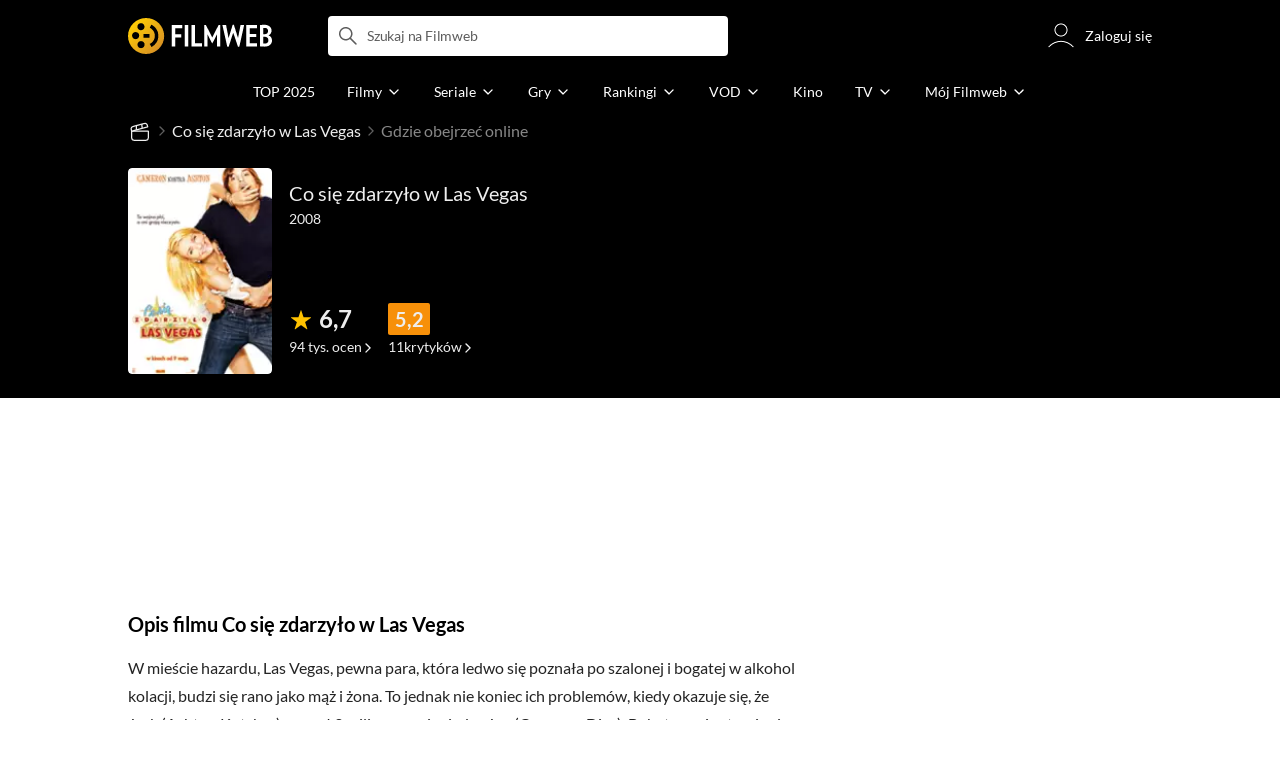

--- FILE ---
content_type: text/html;charset=utf-8
request_url: https://www.filmweb.pl/film/Co+si%C4%99+zdarzy%C5%82o+w+Las+Vegas-2008-437558/vod
body_size: 41881
content:
<!doctype html><html lang="pl"><head><title>Co się zdarzyło w Las Vegas (2008) film online - Gdzie obejrzeć: Netflix | HBO | Prime | CDA | Filmweb</title><meta name="title" content="Co się zdarzyło w Las Vegas (2008) film online - Gdzie obejrzeć: Netflix | HBO | Prime | CDA | Filmweb"><meta charset="utf-8"><meta name="theme-color" content="#000"><meta name="gwt:property" content="locale=pl"><meta name="distribution" content="global"><meta name="rating" content="general"><meta name="revisit-after" content="1 days"><meta name="y_key" content="8e4c5b0ce0c1cd43"><meta name="format-detection" content="telephone=no"><meta name="apple-itunes-app" content="app-id=1598329154"><meta name="viewport" content="width=device-width, initial-scale=1, maximum-scale=1, user-scalable=no, viewport-fit=cover"><meta name="google-site-verification" content="ZLPK2MG9lmQ5omofcUZwSObmWfyiTBQxrd0cCaYNuRo"><meta name="msapplication-starturl" content="/"><meta property="og:site_name" content="Filmweb"><meta property="fb:app_id" content="226887730845"><meta property="og:title" content="Co się zdarzyło w Las Vegas (2008) film online - Gdzie obejrzeć: Netflix | HBO | Prime | CDA | Filmweb"><meta property="og:description" content="Co się zdarzyło w Las Vegas (2008) What Happens in Vegas - Po nocy w Las Vegas Joy i Jack budzą się jako małżeństwo. Na domiar złego jedno wygrywa fortunę za pieniądze drugiego."><meta property="og:type" content="movie"><meta property="og:url" content="https://www.filmweb.pl/film/Co+si%C4%99+zdarzy%C5%82o+w+Las+Vegas-2008-437558/vod"><meta property="og:image" content="https://fwcdn.pl/fpo/75/58/437558/7190249_2.3.jpg"><meta property="og:image:url" content="https://fwcdn.pl/fpo/75/58/437558/7190249_2.3.jpg"><meta property="og:image:secure_url" content="https://fwcdn.pl/fpo/75/58/437558/7190249_2.3.jpg"><meta property="og:image:type" content="image/jpeg"><meta property="og:image:width" content="500"><meta property="og:image:height" content="722"><meta property="og:image:alt" content="plakat - Co się zdarzyło w Las Vegas"><meta name="twitter:card" content="summary"><meta name="twitter:site" content="@Filmweb"><meta name="description" content="Co się zdarzyło w Las Vegas (2008) What Happens in Vegas - Po nocy w Las Vegas Joy i Jack budzą się jako małżeństwo. Na domiar złego jedno wygrywa fortunę za pieniądze drugiego."><meta name="referrer" content="strict-origin-when-cross-origin"><meta property="og:locale" content="pl_PL"><meta name="lasttime" content="16/01/2026 15:06"><meta name="referrer" content="strict-origin-when-cross-origin"><meta name="robots" content="all"><link rel="preconnect" href="https://fwcdn.pl"><link rel="preconnect" href="//fonts.googleapis.com"><link rel="preconnect" href="//fonts.gstatic.com"><link rel="preconnect" href="https://sdk.privacy-center.org" referrerpolicy="same-origin"><link rel="preconnect" href="https://www3.smartadserver.com" referrerpolicy="same-origin"><link rel="preconnect" href="https://pro.hit.gemius.pl" referrerpolicy="same-origin"><link rel="preconnect" href="https://collector-analytics.efigence.com" referrerpolicy="same-origin"><link rel="preconnect" href="https://connect.facebook.net" referrerpolicy="same-origin"><link rel="preconnect" href="https://www.facebook.com" referrerpolicy="same-origin"><link rel="preconnect" href="https://www.google-analytics.com" referrerpolicy="same-origin"><link rel="manifest" href="/manifest.json"><link rel="icon" href="https://fwcdn.pl/prt/static/images/fw/icons2/228x228.png" sizes="228x228"><link rel="shortcut icon" href="https://fwcdn.pl/prt/static/images/fw/icons2/228x228.png" sizes="228x228"><link rel="mask-icon" href="https://fwcdn.pl/prt/static/images/fw/icons2/filmweb-touchbar-icon.svg" color="#ECB014"><link rel="apple-touch-icon" href="https://fwcdn.pl/prt/static/images/fw/icons2/32x32.png" sizes="32x32"><link rel="apple-touch-icon" href="https://fwcdn.pl/prt/static/images/fw/icons2/60x60.png" sizes="60x60"><link rel="apple-touch-icon" href="https://fwcdn.pl/prt/static/images/fw/icons2/75x75.png" sizes="75x75"><link rel="apple-touch-icon" href="https://fwcdn.pl/prt/static/images/fw/icons2/120x120.png" sizes="120x120"><link rel="apple-touch-icon" href="https://fwcdn.pl/prt/static/images/fw/icons2/152x152.png" sizes="152x152"><link rel="apple-touch-icon" href="https://fwcdn.pl/prt/static/images/fw/icons2/192x192.png" sizes="192x192"><link rel="apple-touch-icon" href="https://fwcdn.pl/prt/static/images/fw/icons2/256x256.png" sizes="256x256"><link rel="apple-touch-icon" href="https://fwcdn.pl/prt/static/images/fw/icons2/512x512.png" sizes="512x512"><link rel="shortcut icon" type="image/x-icon" href="https://fwcdn.pl/prt/static/images/fw/icons2/fw-favicons.ico" sizes="16x16 24x24 32x32 48x48 64x64"><link rel="bookmark icon" type="image/x-icon" href="https://fwcdn.pl/prt/static/images/fw/icons2/fw-favicons.ico" sizes="16x16 24x24 32x32 48x48 64x64"><link href="https://fwcdn.pl/front/ogfx/opensearch/portal.xml" title="Filmweb.pl" type="application/opensearchdescription+xml" rel="search"><link href="https://fwcdn.pl/front/ogfx/opensearch/films.xml" title="Filmweb.pl - Filmy" type="application/opensearchdescription+xml" rel="search"><link href="https://fwcdn.pl/front/ogfx/opensearch/people.xml" title="Filmweb.pl - Ludzie filmu" type="application/opensearchdescription+xml" rel="search"><link rel="preload" href="//pro.hit.gemius.pl/xgemius.js" as="script" referrerpolicy="same-origin"><link rel="preload" href="//ced.sascdn.com/tag/2114/smart.js" as="script" referrerpolicy="same-origin"><link rel="preload" href="https://fwcdn.pl/front/assets/LatoRegular.woff2" as="font" type="font/woff2" crossorigin="anonymous"><link rel="preload" href="https://fwcdn.pl/front/assets/LatoBold.woff2" as="font" type="font/woff2" crossorigin="anonymous"><link rel="preload" href="https://fwcdn.pl/front/assets/PTSansNarrow.woff2" as="font" type="font/woff2" crossorigin="anonymous"><link rel="preload" href="https://fwcdn.pl/front/assets/PTSansNarrowBold.woff2" as="font" type="font/woff2" crossorigin="anonymous"><link rel="preload" href="https://www.filmweb.pl/api/v1/ads/targeted" as="fetch"><link rel="preload" href="https://www.filmweb.pl/api/v1/vod/providers/list" as="fetch"><link rel="canonical" href="https://www.filmweb.pl/film/Co+si%C4%99+zdarzy%C5%82o+w+Las+Vegas-2008-437558/vod"><script>
    (function (a) {

        if (/(android|bb\d+|meego).+mobile|avantgo|bada\/|blackberry|blazer|compal|elaine|fennec|hiptop|iemobile|ip(hone|od)|iris|kindle|lge |maemo|midp|mmp|mobile.+firefox|netfront|opera m(ob|in)i|palm( os)?|phone|p(ixi|re)\/|plucker|pocket|psp|series(4|6)0|symbian|treo|up\.(browser|link)|vodafone|wap|windows ce|xda|xiino/i.test(a) || /1207|6310|6590|3gso|4thp|50[1-6]i|770s|802s|a wa|abac|ac(er|oo|s\-)|ai(ko|rn)|al(av|ca|co)|amoi|an(ex|ny|yw)|aptu|ar(ch|go)|as(te|us)|attw|au(di|\-m|r |s )|avan|be(ck|ll|nq)|bi(lb|rd)|bl(ac|az)|br(e|v)w|bumb|bw\-(n|u)|c55\/|capi|ccwa|cdm\-|cell|chtm|cldc|cmd\-|co(mp|nd)|craw|da(it|ll|ng)|dbte|dc\-s|devi|dica|dmob|do(c|p)o|ds(12|\-d)|el(49|ai)|em(l2|ul)|er(ic|k0)|esl8|ez([4-7]0|os|wa|ze)|fetc|fly(\-|_)|g1 u|g560|gene|gf\-5|g\-mo|go(\.w|od)|gr(ad|un)|haie|hcit|hd\-(m|p|t)|hei\-|hi(pt|ta)|hp( i|ip)|hs\-c|ht(c(\-| |_|a|g|p|s|t)|tp)|hu(aw|tc)|i\-(20|go|ma)|i230|iac( |\-|\/)|ibro|idea|ig01|ikom|im1k|inno|ipaq|iris|ja(t|v)a|jbro|jemu|jigs|kddi|keji|kgt( |\/)|klon|kpt |kwc\-|kyo(c|k)|le(no|xi)|lg( g|\/(k|l|u)|50|54|\-[a-w])|libw|lynx|m1\-w|m3ga|m50\/|ma(te|ui|xo)|mc(01|21|ca)|m\-cr|me(rc|ri)|mi(o8|oa|ts)|mmef|mo(01|02|bi|de|do|t(\-| |o|v)|zz)|mt(50|p1|v )|mwbp|mywa|n10[0-2]|n20[2-3]|n30(0|2)|n50(0|2|5)|n7(0(0|1)|10)|ne((c|m)\-|on|tf|wf|wg|wt)|nok(6|i)|nzph|o2im|op(ti|wv)|oran|owg1|p800|pan(a|d|t)|pdxg|pg(13|\-([1-8]|c))|phil|pire|pl(ay|uc)|pn\-2|po(ck|rt|se)|prox|psio|pt\-g|qa\-a|qc(07|12|21|32|60|\-[2-7]|i\-)|qtek|r380|r600|raks|rim9|ro(ve|zo)|s55\/|sa(ge|ma|mm|ms|ny|va)|sc(01|h\-|oo|p\-)|sdk\/|se(c(\-|0|1)|47|mc|nd|ri)|sgh\-|shar|sie(\-|m)|sk\-0|sl(45|id)|sm(al|ar|b3|it|t5)|so(ft|ny)|sp(01|h\-|v\-|v )|sy(01|mb)|t2(18|50)|t6(00|10|18)|ta(gt|lk)|tcl\-|tdg\-|tel(i|m)|tim\-|t\-mo|to(pl|sh)|ts(70|m\-|m3|m5)|tx\-9|up(\.b|g1|si)|utst|v400|v750|veri|vi(rg|te)|vk(40|5[0-3]|\-v)|vm40|voda|vulc|vx(52|53|60|61|70|80|81|83|85|98)|w3c(\-| )|webc|whit|wi(g |nc|nw)|wmlb|wonu|x700|yas\-|your|zeto|zte\-/i.test(a.substr(0, 4))) {
            window.isMobile = true;
        } else {
            window.isMobile = false;
        }

    })(navigator.userAgent || navigator.vendor || window.opera);

</script><script data-type="globals">
    window.globals ||= {
        module: {},
        settings: {
            gdpr: {
                didomiConsentManager: true
            }
        },
        performance: {
            startTime: performance.now()
        },
    }

    window.globals.page = {
        name: "filmVodLink",
        smartPageId: 728926,
    };

    window.globals.page.entity = { "name" : "film", "id": 437558, "type": "film" };                                                
</script><script data-type="globals">    window.IRI ||= {};
    window.IRI.paths ||= {};
    window.IRI.paths.api = 'https://www.filmweb.pl/api/v1';
    window.ENV = 'production';

    var canonical = 'https://www.filmweb.pl/film/Co+si%C4%99+zdarzy%C5%82o+w+Las+Vegas-2008-437558/vod';</script><script src="https://fwcdn.pl/front/assets/BnyXs7St_004.js" crossorigin></script><script src="https://fwcdn.pl/front/assets/PqTprxeZ_004.js" crossorigin></script><script type="text/javascript">
    window.gdprAppliesGlobally=true;(function(){function a(e){if(!window.frames[e]){if(document.body&&document.body.firstChild){var t=document.body;var n=document.createElement("iframe");n.style.display="none";n.name=e;n.title=e;t.insertBefore(n,t.firstChild)}
    else{setTimeout(function(){a(e)},5)}}}function e(n,r,o,c,s){function e(e,t,n,a){if(typeof n!=="function"){return}if(!window[r]){window[r]=[]}var i=false;if(s){i=s(e,t,n)}if(!i){window[r].push({command:e,parameter:t,callback:n,version:a})}}e.stub=true;function t(a){if(!window[n]||window[n].stub!==true){return}if(!a.data){return}
    var i=typeof a.data==="string";var e;try{e=i?JSON.parse(a.data):a.data}catch(t){return}if(e[o]){var r=e[o];window[n](r.command,r.parameter,function(e,t){var n={};n[c]={returnValue:e,success:t,callId:r.callId};a.source.postMessage(i?JSON.stringify(n):n,"*")},r.version)}}
    if(typeof window[n]!=="function"){window[n]=e;if(window.addEventListener){window.addEventListener("message",t,false)}else{window.attachEvent("onmessage",t)}}}e("__tcfapi","__tcfapiBuffer","__tcfapiCall","__tcfapiReturn");a("__tcfapiLocator");(function(e,tgt){
    var t=document.createElement("script");t.id="spcloader";t.type="text/javascript";t.async=true;t.src="https://sdk.privacy-center.org/"+e+"/loader.js?target_type=notice&target="+tgt;t.charset="utf-8";var n=document.getElementsByTagName("script")[0];n.parentNode.insertBefore(t,n)})("ab1262c8-61e7-44b9-becc-6a6b50a75aca","3akHRQcV")})();
</script><script>
        window.canRunOverlays = new Promise(resolve => {
            window.canRunOverlaysResolve = resolve;
        });

        window.rodo.waitForConsent().then(function(){
            Promise.all([window.rodo.checkIsDidomiConsent('c:webankieta-FtNkbRBG'), window.canRunOverlays]).then((([consent, overlay]) => {
                if (document.cookie.includes('_fwuser_logged=') ) {
                    if (consent && overlay) {
                        !function(e,t,n,o,a){var c=e.Startquestion=e.Startquestion||{};c.invoked?e.console&&console.warn&&console.warn("Startquestion snippet included twice."):(c.invoked=!0,c.queue=[],c.call=function(){c.queue.push(Array.prototype.slice.call(arguments))},(e=t.createElement("script")).type="text/javascript",e.async=!0,e.src=n,(t=t.getElementsByTagName("script")[0]).parentNode.insertBefore(e,t),c.call({type:"load",config:{key:o,lang:a}}))}(window,document,'https://library.startquestion.com/current/startquestion.js','79a82413-513b-439f-a0ef-0a33991a0dd4','pl');
                    }
                }
            }));
        });
    </script><script src="https://fwcdn.pl/front/assets/CARW8CyV_004.js" crossorigin></script><script src="https://fwcdn.pl/front/assets/DPWpPnMn_004.js" crossorigin></script><script src="https://fwcdn.pl/front/assets/k6vUihtT_004.js" crossorigin></script><script src="https://fwcdn.pl/front/assets/Gdqzb27O_004.js" crossorigin></script><script>
            window.globals.module["KeywordsModule"] = new Promise((resolve) => {
                window.globals.module["resolveKeywordsModule"] = resolve;
            });
        </script><link rel="stylesheet" href="https://fwcdn.pl/front/assets/D4MXxT0s_004.css" type="text/css" crossorigin/><script src="https://fwcdn.pl/front/assets/Xx5s0MKO_004.js" type="module" async crossorigin></script><script type="text/javascript">
    var gemius_identifier = '.KtArbS4a2t3caNx6E27asSZDfXyF_d4HMDEcK4J.nb.v7';
    var gemius_use_cmp = true;
    var gemius_extraparameters = new Array(`logged=${ document.cookie.includes('_fwuser_logged=') }`);

    // lines below shouldn't be edited
    function gemius_pending(i) {
        window[i] = window[i] || function () {
            var x = window[i + '_pdata'] = window[i + '_pdata'] || [];
            x[x.length] = arguments;
        };
    }

    gemius_pending('gemius_hit');
    gemius_pending('gemius_cmd');
    gemius_pending('gemius_event');
    gemius_pending('pp_gemius_hit');
    gemius_pending('pp_gemius_event');
</script><script type="didomi/javascript" data-vendor="iab:328">
            <!--//--><![CDATA[//><!--
            (function (d, t) {
                try {
                    var gt = d.createElement(t), s = d.getElementsByTagName(t)[0],
                        l = 'http' + ((location.protocol == 'https:') ? 's' : '');
                    gt.setAttribute('async', 'async');
                    gt.setAttribute('referrerpolicy', 'same-origin');
                    gt.src = l + '://pro.hit.gemius.pl/xgemius.js';
                    s.parentNode.insertBefore(gt, s);
                } catch (e) {
                }
            })(document, 'script');
            //--><!]]>
        </script><script>
    window.logout = async function(target) {
        if (document.cookie.indexOf('_fwuser_logged=') === -1) {
            console.warn("user not logged in");
            return;
        }

        if (this.isInProgress) return;

                document.cookie.split(";").forEach((c) => {
            document.cookie = c.replace(/^ +/, "").replace(/=.*/, "=;expires=" + new Date().toUTCString() + ";path=/");
        });

        this.isInProgress = true;
        console.log('logout | action performed');

        fetch('https://www.filmweb.pl/api/v1/logout', {
            method: 'POST',
            credentials: 'include'
        }).then(() => {
            if (target) {
                document.location = target;
            } else {
                window.location.reload();
            }
        }).catch(error => {
            console.error(error);
            setTimeout(()=> {
                window.location.reload();
            }, 3000);
        });
    }
</script><script data-type="globals">
    (function (IRI) {

        document.documentElement.classList.add('js');
        window.isMobile ? document.documentElement.classList.add('mobile') : null;

        IRI.globals = IRI.globals || {};
        IRI.globals.locale = 'pl_PL';
                IRI.globals.isMobile = window.isMobile;         IRI.globals.isIphone = /iPhone/.test(navigator.userAgent) && !window.MSStream;
        IRI.globals.isAndroid = /Android/.test(navigator.userAgent);
        IRI.globals.smartSiteId = window.isMobile ? 118165 : 118159;
        IRI.globals.smartPageId = 728926;
        IRI.globals.pageId = "filmVodLink";

                    if (window.location.pathname.indexOf('/iri-admin') >= 0 || window.location.pathname.indexOf('/pepsi') === 0) {
                window.IRI_DA = true;             }
        
        
        
                
                 
        window.linkableIdForSmartSection = 'filmVodLink_film';

                
        IRI.globals.smartPageId = Number(1746784);
    })(window.IRI = window.IRI || {});
</script><div data-asset="cover-photo"><!-- subPageName : vod , linkableId: filmVodLink --></div><script>
    window.globals.module.WaitingModule.setPartLoaded('HTML_HEAD');
</script> <script type="application/javascript">
    window.env = window.ENV = 'production';
    window.publicPath = 'https://fwcdn.pl/front/';
</script><link rel="stylesheet" href="https://fwcdn.pl/front/assets/CIiJdGav_004.css" type="text/css" crossorigin><link rel="stylesheet" href="https://fwcdn.pl/front/assets/DtbU_xVK_004.css" type="text/css" crossorigin><link rel="stylesheet" href="https://fwcdn.pl/front/assets/BaOkxXhY_004.css" type="text/css" crossorigin><link rel="stylesheet" href="https://fwcdn.pl/front/assets/B7AQfTro_004.css" type="text/css" crossorigin><link rel="stylesheet" href="https://fwcdn.pl/front/assets/Dk4QcYDq_004.css" type="text/css" crossorigin><link rel="stylesheet" href="https://fwcdn.pl/front/assets/rV88HS-p_004.css" type="text/css" crossorigin><link rel="stylesheet" href="https://fwcdn.pl/front/assets/Y3Rw3xtF_004.css" type="text/css" crossorigin><link rel="stylesheet" href="https://fwcdn.pl/front/assets/B4iWt0ky_004.css" type="text/css" crossorigin><link rel="stylesheet" href="https://fwcdn.pl/front/assets/BJERiOEs_004.css" type="text/css" crossorigin><link rel="stylesheet" href="https://fwcdn.pl/front/assets/hgd4GPkN_004.css" type="text/css" crossorigin><link rel="stylesheet" href="https://fwcdn.pl/front/assets/Bt_uEvq-_004.css" type="text/css" crossorigin><link rel="stylesheet" href="https://fwcdn.pl/front/assets/D__cbHv-_004.css" type="text/css" crossorigin><link rel="stylesheet" href="https://fwcdn.pl/front/assets/Bn3PdlsA_004.css" type="text/css" crossorigin><link rel="stylesheet" href="https://fwcdn.pl/front/assets/DJhAc1GO_004.css" type="text/css" crossorigin><link rel="stylesheet" href="https://fwcdn.pl/front/assets/BaOkxXhY_004.css" type="text/css" crossorigin><link rel="stylesheet" href="https://fwcdn.pl/front/assets/B6hCFzON_004.css" type="text/css" crossorigin><link rel="stylesheet" href="https://fwcdn.pl/front/assets/B7AQfTro_004.css" type="text/css" crossorigin><link rel="stylesheet" href="https://fwcdn.pl/front/assets/BY4nN1Lf_004.css" type="text/css" crossorigin><link rel="stylesheet" href="https://fwcdn.pl/front/assets/B7AQfTro_004.css" type="text/css" crossorigin><link rel="stylesheet" href="https://fwcdn.pl/front/assets/Dk4QcYDq_004.css" type="text/css" crossorigin><link rel="stylesheet" href="https://fwcdn.pl/front/assets/rV88HS-p_004.css" type="text/css" crossorigin><link rel="stylesheet" href="https://fwcdn.pl/front/assets/CnY0VRPW_004.css" type="text/css" crossorigin><link rel="stylesheet" href="https://fwcdn.pl/front/assets/oEpqIDrV_004.css" type="text/css" crossorigin><link rel="stylesheet" href="https://fwcdn.pl/front/assets/Y3Rw3xtF_004.css" type="text/css" crossorigin><link rel="stylesheet" href="https://fwcdn.pl/front/assets/BN-N8BC__004.css" type="text/css" crossorigin><link rel="stylesheet" href="https://fwcdn.pl/front/assets/DeULhwBo_004.css" type="text/css" crossorigin><link rel="stylesheet" href="https://fwcdn.pl/front/assets/D4MXxT0s_004.css" type="text/css" crossorigin><link rel="stylesheet" href="https://fwcdn.pl/front/assets/D4-Jsg8E_004.css" type="text/css" crossorigin><link rel="stylesheet" href="https://fwcdn.pl/front/assets/6Q8MbC0g_004.css" type="text/css" crossorigin><link rel="stylesheet" href="https://fwcdn.pl/front/assets/DZhDP4lg_004.css" type="text/css" crossorigin><link rel="stylesheet" href="https://fwcdn.pl/front/assets/DTpdZ3Lz_004.css" type="text/css" crossorigin><link rel="stylesheet" href="https://fwcdn.pl/front/assets/BbFi_H4x_004.css" type="text/css" crossorigin><link rel="stylesheet" href="https://fwcdn.pl/front/assets/C8EpxtNX_004.css" type="text/css" crossorigin><link rel="stylesheet" href="https://fwcdn.pl/front/assets/Bt_uEvq-_004.css" type="text/css" crossorigin><link rel="stylesheet" href="https://fwcdn.pl/front/assets/6lZ_VMmg_004.css" type="text/css" crossorigin><link rel="stylesheet" href="https://fwcdn.pl/front/assets/B4iWt0ky_004.css" type="text/css" crossorigin><link rel="stylesheet" href="https://fwcdn.pl/front/assets/BJERiOEs_004.css" type="text/css" crossorigin><link rel="stylesheet" href="https://fwcdn.pl/front/assets/hgd4GPkN_004.css" type="text/css" crossorigin><link rel="stylesheet" href="https://fwcdn.pl/front/assets/w-KHzlHl_004.css" type="text/css" crossorigin><link rel="stylesheet" href="https://fwcdn.pl/front/assets/B4LG37q__004.css" type="text/css" crossorigin><link rel="stylesheet" href="https://fwcdn.pl/front/assets/CePpJdbr_004.css" type="text/css" crossorigin><link rel="stylesheet" href="https://fwcdn.pl/front/assets/kZyn474V_004.css" type="text/css" crossorigin><script src="https://fwcdn.pl/front/assets/6Wrhu32o_004.js" type="module" crossorigin></script><script>
    (() => {
        let maxErrors = 10;
        const reportedErrors = [];

        const defaults = {
            code : 'frontend',
            url : document.URL,
            msg : '',
            data : {
                logged : document.cookie.includes('_fwuser_logged='),
                hasAdblock: window.hasAdblock || null,
                isMobile : !!window.isMobile
            },
            stacktrace : '',
            tag : 'frontend'
        };

        window.reportError = (errorConfig = {}, errorData = {}, limited = true) => {
            if (window.ENV === 'development') { return; }
            if (limited && maxErrors-- <= 0) { return; }

            const params = Object.assign({}, defaults, errorConfig);
            Object.assign(params.data, defaults.data, errorData);

            if (!reportedErrors.includes(params)) {
                reportedErrors.push(params);

                const http = new XMLHttpRequest();
                http.open("POST", "/report/error", true);
                http.setRequestHeader("Content-type", "application/json");
                http.send(JSON.stringify(params));
            }
        }
    })();

    (() => {
        function getErrorMessage(e) {
            if(e && e.stack) {
                return e.stack
            } else if (e && e.error && e.error.stack) {
                return e.error.stack
            } else {
                return 'null'
            }
        }

        if (!window.navigator.userAgent.match(/(MSIE|Trident|Googlebot)/)) {
            window.addEventListener('error', function(event) {
                reportError({
                    msg: event.message || '',
                    stacktrace: getErrorMessage(event),
                });
            });
        }
    })();
</script><script>
    var IRI_FULL_DOMAIN = 'https://www.filmweb.pl'; 
    window.webPushPublicKey = "BMfXgMXhzjJl70Tyzu8QEy_Tnp7-jnIENiXth6rb-qIWrBOImqVQO-zzJpOXJWE4uy5hHCJJ6fg6KoW0s-Bgs00";

    (function (IRI) {
        IRI.paths = IRI.paths || {};
        // IRI.paths.api = 'https://www.filmweb.pl/api/v1';
        // IRI.paths.api = 'https://www.filmweb.pl/api/v1';
        IRI.paths.domain = 'filmweb.pl';
        IRI.paths.cookieDomain = 'filmweb.pl';
        IRI.paths.repo = {
            news: 'https://fwcdn.pl/nph',// news
            oldNews: 'https://fwcdn.pl/onph',// old news
            quiz: 'https://fwcdn.pl/quiz',// quiz
            character: 'https://fwcdn.pl/cpo',// person
            world: 'https://fwcdn.pl/cwpo',// world
            p: 'https://fwcdn.pl/ppo',// person
            f: 'https://fwcdn.pl/fpo',// film
            s: 'https://fwcdn.pl/fpo',// serial
            g: 'https://fwcdn.pl/fpo',// game
            a: 'https://fwcdn.pl/award',// award
            u: 'https://fwcdn.pl/user', // user
            photo: 'https://fwcdn.pl/fph',
            vod: 'https://fwcdn.pl/vodp',
            transcoded: 'https://fwcdn.pl/video',
            webVideo: 'https://fwcdn.pl/webv',
        };
        IRI.paths.WelcomeScreen = "https://fwcdn.pl/front/assets/DHMjH_ox_004.js";

        IRI.paths.fullDomain = IRI_FULL_DOMAIN;         IRI.paths.pathPrefix = "";
                IRI.paths.channelIcoPathBase = 'https://fwcdn.pl/chan';
        IRI.paths.assistant = '/ajax/assistant';
        IRI.paths.assistantAll = '/ajax/assistant-all';
        IRI.paths.notifications = '/ajax/notifications';
        IRI.paths.userView = '/user/__userName__';
        IRI.paths.settings = '/settings';
        IRI.paths.settingsAvatar = '/settings/avatar';
        IRI.paths.login = {
            google: '/login',
        };
        IRI.paths.logout = '/logout';

        IRI.paths.discountCenterPage = '/discounts';
        IRI.paths.plusLandingPage = '/plus';

            IRI.paths.gwt = 'https://fwcdn.pl/gwt';

            IRI.paths.userPlug = 'https://fwcdn.pl/front/ogfx/beta/ic/plugs/v01/user_plug.svg';
        IRI.paths.userPlugs = {
            M: 'https://fwcdn.pl/front/ogfx/avatars/male.svg',
            F: 'https://fwcdn.pl/front/ogfx/avatars/female.svg',
            X: 'https://fwcdn.pl/front/ogfx/avatars/asexual.svg',
        }

        IRI.paths.defaultPlug = 'https://fwcdn.pl/front/ogfx/beta/ic/plugs/v01/plug.svg';
        IRI.paths.whitePlug = 'https://fwcdn.pl/front/ogfx/beta/ic/plugs/v01/plug-white.svg';

        IRI.paths.notificationEventsMarkRead = '/ajax/notifications/markRead';

        IRI.paths.gfx = 'https://fwcdn.pl/front/ogfx';

        IRI.globals.fbConnectAppId = '226887730845';

                IRI.env = "PRODUCTION";

        if (['activatePage', 'resetPasswordPageNew'].includes(IRI.globals.pageId)) {
            localStorage.removeItem('cache_logged_info');
        }

        // IRI._loggedInfo = null;
        (function(loggedInfoString) {
            if (loggedInfoString && document.cookie.indexOf('_fwuser_logged=') >= 0) {
                IRI._loggedInfo = JSON.parse(loggedInfoString);

                if (IRI._loggedInfo?.photo) {
                    IRI._loggedAvatar = IRI.paths.repo.u + IRI._loggedInfo.photo.sourcePath.replace('$', '2');
                } else if (IRI._loggedInfo?.facebookId) {
                    IRI._loggedAvatar = 'https://graph.facebook.com/' + IRI._loggedInfo.facebookId + '/picture?width=150&height=150';
                } else {
                    // IRI._loggedAvatar = IRI.paths.userPlugs[IRI._loggedInfo?.personalData?.sex || 'X'];
                    IRI._loggedAvatar = 'https://fwcdn.pl/front/ogfx/t.gif';
                }

                // document.write('<link rel="preload" href="' + IRI._loggedAvatar + '" as="image">');
            }
        })(localStorage.getItem('cache_logged_info'));
    })(window.IRI || {});

        var sas = sas || {};
    sas.cmd = sas.cmd || [];



                                                                                                                                                                                                                                                                                                                        

</script><script>
            window.globals.module["CSAModule"] = new Promise((resolve) => {
                window.globals.module["resolveCSAModule"] = resolve;
            });
        </script><script src="https://fwcdn.pl/front/assets/Zq8b25zp_004.js" type="module" async crossorigin></script><script>
    /** @deprecated instead of await IRI.csa use await (await window.globals.module.CSAModule).state */
    window.IRI ||= {};
    window.IRI.csa = (async () => (await window.globals.module.CSAModule).state)();
</script><script>
            window.globals.module["AdsRichContentModule"] = new Promise((resolve) => {
                window.globals.module["resolveAdsRichContentModule"] = resolve;
            });
        </script><script src="https://fwcdn.pl/front/assets/GErPOyaU_004.js" type="module" async crossorigin></script><script>
            window.globals.module["RichContentModule"] = new Promise((resolve) => {
                window.globals.module["resolveRichContentModule"] = resolve;
            });
        </script><script src="https://fwcdn.pl/front/assets/D-LgSP1d_004.js" type="module" async crossorigin></script><script>
    "use strict";

(function (IRI) {
    IRI.globals = IRI.globals || {};
    IRI.utils = IRI.utils || {};

    IRI.overlays = [];

    IRI.source ||= new Map();
    IRI.setSource = (key, value) => IRI.source.set(key, value);
})(window.IRI ||= {});

(function () {
    IRI.globals.pageAccessedByReload = (() => {
        try {
            return (
                (window.performance.navigation && window.performance.navigation.type === 1) ||
                window.performance
                    .getEntriesByType('navigation')
                    .map((nav) => nav.type)
                    .includes('reload')
            );
        } catch (e) {
            return true;
        }
    })();

    let prefixesToClean;

    if (document.cookie.indexOf('XSRF-TOKEN=') < 0) {
        prefixesToClean = ['logged', 'labile'];
    } else if (IRI.globals.pageAccessedByReload) {
        prefixesToClean = ['labile'];
    }

    if (prefixesToClean) {
        Object.keys(localStorage).forEach((key) => {
            if (prefixesToClean.indexOf(key.split('_')[0]) >= 0) {
                localStorage.removeItem(key);
            }
        });
    }
})();
</script><script>
    (() => {
        const id = parseInt(window.globals.module.StorageModule.getCookie("fupi"));

        if (isNaN(id) || id < 0 || id > 99) {
            const NEXT_YEAR = new Date();
            NEXT_YEAR.setDate(NEXT_YEAR.getDate() + 365);

            window.globals.module.StorageModule.setCookie(
                "fupi",
                Math.floor(Math.random() * 100).toString(),
                "/",
                NEXT_YEAR
            );
        }
    })()
</script><script type="didomi/javascript" data-purposes="cookies">
        (function(c,l,a,r,i,t,y){
            c[a]=c[a]||function(){(c[a].q=c[a].q||[]).push(arguments)};
            t=l.createElement(r);t.async=1;t.src="https://www.clarity.ms/tag/"+i;
            y=l.getElementsByTagName(r)[0];y.parentNode.insertBefore(t,y);
        })(window, document, "clarity", "script", "fv1x2u44u0");
    </script><script src="https://fwcdn.pl/front/assets/DvT9p1y4_004.js" crossorigin></script><script>
            window.globals.module["SmartModule"] = new Promise((resolve) => {
                window.globals.module["resolveSmartModule"] = resolve;
            });
        </script><script src="https://fwcdn.pl/front/assets/CmU2ryLC_004.js" type="module" async crossorigin></script><script>
    window.globals.module.WaitingModule.setPartLoaded('ASSETS');
</script></head><svg xmlns="http://www.w3.org/2000/svg" style="display: none;" id="svgDefs"> <defs> <symbol id="eyeSolid" viewBox="0 0 32 32"> <path d="M7.197 9.455c2.23-1.861 5.194-3.455 8.804-3.455s6.574 1.594 8.804 3.455c2.228 1.86 3.763 4.018 4.533 5.238l0.024 0.039c0.161 0.255 0.308 0.487 0.385 0.821 0.061 0.265 0.061 0.629 0 0.894-0.077 0.334-0.224 0.567-0.385 0.821l-0.025 0.039c-0.77 1.22-2.305 3.378-4.533 5.238-2.23 1.861-5.194 3.455-8.804 3.455s-6.574-1.594-8.804-3.455c-2.228-1.86-3.763-4.018-4.534-5.238l-0.024-0.039c-0.161-0.255-0.308-0.487-0.385-0.821-0.061-0.265-0.061-0.629 0-0.894 0.077-0.334 0.224-0.567 0.385-0.821l0.024-0.039c0.77-1.22 2.305-3.378 4.534-5.238zM16 19.333c1.841 0 3.333-1.492 3.333-3.333s-1.492-3.333-3.333-3.333c-1.841 0-3.333 1.492-3.333 3.333s1.492 3.333 3.333 3.333z" fill="currentColor"></path> </symbol> <symbol id="arrowRight" viewBox="0 0 32 32"> <path d="M18 16l-7 7c-0.552 0.552-0.552 1.448 0 2v0c0.552 0.552 1.448 0.552 2 0l8.293-8.293c0.391-0.391 0.391-1.024 0-1.414l-8.293-8.293c-0.552-0.552-1.448-0.552-2 0v0c-0.552 0.552-0.552 1.448 0 2l7 7z" fill="currentColor"></path> </symbol> <symbol id="arrowDown" viewBox="0 0 32 32"> <path d="M16 18l-7-7c-0.552-0.552-1.448-0.552-2 0v0c-0.552 0.552-0.552 1.448 0 2l8.293 8.293c0.391 0.391 1.024 0.391 1.414 0l8.293-8.293c0.552-0.552 0.552-1.448 0-2v0c-0.552-0.552-1.448-0.552-2 0l-7 7z" fill="currentColor"></path> </symbol> <symbol id="starSolid" viewBox="0 0 32 32"> <path d="M15.765 22.909l-7.588 5.505c-0.179 0.13-0.429 0.090-0.559-0.089-0.075-0.104-0.096-0.237-0.057-0.358l2.891-8.917c0.053-0.165-0.005-0.345-0.145-0.447l-7.58-5.515c-0.179-0.13-0.218-0.38-0.088-0.559 0.075-0.103 0.195-0.165 0.323-0.165l9.374-0.006c0.173-0 0.326-0.112 0.38-0.276l2.903-8.914c0.068-0.21 0.294-0.325 0.504-0.256 0.122 0.040 0.217 0.135 0.256 0.256l2.903 8.914c0.054 0.165 0.207 0.276 0.38 0.276l9.374 0.006c0.221 0 0.4 0.179 0.4 0.4-0 0.128-0.061 0.248-0.165 0.323l-7.58 5.515c-0.14 0.102-0.199 0.282-0.145 0.447l2.891 8.917c0.068 0.21-0.047 0.436-0.257 0.504-0.122 0.039-0.255 0.018-0.358-0.057l-7.588-5.505c-0.14-0.102-0.33-0.102-0.47 0z" fill="currentColor"></path> </symbol> <symbol id="close" viewBox="0 0 32 32"> <path d="M7.166 7.166c0.221-0.221 0.58-0.221 0.801 0l8.033 8.033 8.033-8.033c0.221-0.221 0.58-0.221 0.801 0s0.221 0.58 0 0.801l-8.033 8.033 8.033 8.033c0.221 0.221 0.221 0.58 0 0.801s-0.58 0.221-0.801 0l-8.033-8.033-8.033 8.033c-0.221 0.221-0.58 0.221-0.801 0s-0.221-0.58 0-0.801l8.033-8.033-8.033-8.033c-0.221-0.221-0.221-0.58 0-0.801z" fill="currentColor"></path> </symbol> <symbol id="eye" viewBox="0 0 32 32"> <path d="M19.333 16c0 1.841-1.492 3.333-3.333 3.333s-3.333-1.492-3.333-3.333c0-1.841 1.492-3.333 3.333-3.333s3.333 1.492 3.333 3.333z" fill="currentColor"></path> <path d="M16.001 6c-3.609 0-6.574 1.594-8.804 3.455-2.228 1.86-3.763 4.018-4.534 5.238l-0.024 0.039c-0.161 0.255-0.308 0.487-0.385 0.821-0.061 0.265-0.061 0.629 0 0.894 0.077 0.334 0.224 0.567 0.385 0.821l0.024 0.039c0.77 1.22 2.305 3.378 4.534 5.238 2.23 1.861 5.194 3.455 8.804 3.455s6.574-1.594 8.804-3.455c2.228-1.86 3.763-4.018 4.533-5.238l0.025-0.039c0.161-0.255 0.308-0.487 0.385-0.821 0.061-0.265 0.061-0.629 0-0.894-0.077-0.334-0.224-0.567-0.385-0.821l-0.024-0.039c-0.77-1.22-2.305-3.378-4.533-5.238-2.23-1.861-5.194-3.455-8.804-3.455zM3.791 15.405c0.73-1.156 2.179-3.189 4.261-4.926 2.080-1.736 4.752-3.145 7.949-3.145s5.869 1.409 7.949 3.145c2.082 1.737 3.53 3.77 4.261 4.926 0.192 0.305 0.216 0.354 0.237 0.446 0.016 0.069 0.016 0.229 0 0.298-0.021 0.092-0.045 0.141-0.237 0.446-0.73 1.156-2.179 3.189-4.261 4.926-2.080 1.736-4.752 3.145-7.949 3.145s-5.869-1.409-7.949-3.145c-2.082-1.737-3.53-3.77-4.261-4.926-0.192-0.305-0.216-0.354-0.237-0.446-0.016-0.069-0.016-0.229 0-0.298 0.021-0.092 0.045-0.141 0.237-0.446z" fill="currentColor"></path> </symbol> <symbol id="settings" viewBox="0 0 32 32"> <path d="M24.299 12.715c0.119 0.175 0.318 0.284 0.531 0.285h0.17c1.657 0 3 1.343 3 3s-1.343 3-3 3h-0.086c-0.259 0.001-0.493 0.156-0.595 0.394-0.112 0.253-0.060 0.537 0.118 0.719l0.060 0.060c0.563 0.563 0.88 1.326 0.88 2.122s-0.317 1.56-0.879 2.122c-0.563 0.563-1.326 0.88-2.122 0.88s-1.56-0.317-2.122-0.879l-0.052-0.052c-0.19-0.186-0.474-0.237-0.727-0.126-0.238 0.102-0.393 0.336-0.394 0.591v0.17c0 1.657-1.343 3-3 3s-3-1.343-3-3c-0.006-0.333-0.175-0.569-0.484-0.685-0.243-0.107-0.527-0.056-0.709 0.122l-0.060 0.060c-0.563 0.563-1.326 0.88-2.123 0.88s-1.56-0.317-2.122-0.879c-0.563-0.563-0.88-1.326-0.88-2.122s0.317-1.56 0.879-2.122l0.052-0.052c0.186-0.19 0.237-0.474 0.126-0.727-0.102-0.238-0.336-0.393-0.591-0.394h-0.17c-1.657 0-3-1.343-3-3s1.343-3 3-3c0.333-0.006 0.569-0.175 0.685-0.484 0.107-0.243 0.056-0.527-0.122-0.709l-0.060-0.060c-0.563-0.563-0.88-1.326-0.88-2.123s0.317-1.56 0.879-2.122c0.563-0.563 1.326-0.88 2.122-0.88s1.56 0.317 2.122 0.879l0.052 0.052c0.19 0.186 0.474 0.237 0.717 0.13 0.064-0.028 0.131-0.050 0.199-0.064 0.175-0.119 0.284-0.318 0.285-0.531v-0.17c0-1.657 1.343-3 3-3s3 1.343 3 3v0.086c0.001 0.259 0.156 0.493 0.404 0.599 0.243 0.107 0.527 0.056 0.709-0.122l0.060-0.060c0.563-0.563 1.326-0.88 2.122-0.88s1.56 0.317 2.122 0.879c0.563 0.563 0.88 1.326 0.88 2.123s-0.317 1.56-0.879 2.122l-0.052 0.052c-0.186 0.19-0.237 0.474-0.13 0.717 0.028 0.064 0.050 0.131 0.064 0.199zM13.13 9.672c-0.945 0.331-2.005 0.101-2.737-0.614l-0.060-0.060c-0.188-0.188-0.442-0.293-0.707-0.293s-0.52 0.105-0.708 0.294c-0.188 0.188-0.293 0.442-0.293 0.707s0.105 0.52 0.294 0.708l0.068 0.068c0.758 0.774 0.967 1.932 0.554 2.864-0.376 1.021-1.337 1.709-2.449 1.735h-0.090c-0.552 0-1 0.448-1 1s0.448 1 1 1h0.174c1.056 0.004 2.009 0.635 2.421 1.596 0.437 0.991 0.228 2.149-0.538 2.931l-0.060 0.060c-0.188 0.188-0.293 0.442-0.293 0.707s0.105 0.52 0.294 0.708c0.188 0.188 0.442 0.293 0.707 0.293s0.52-0.105 0.708-0.294l0.068-0.068c0.774-0.758 1.932-0.967 2.864-0.554 1.021 0.376 1.709 1.337 1.735 2.449v0.090c0 0.552 0.448 1 1 1s1-0.448 1-1v-0.174c0.004-1.056 0.635-2.009 1.596-2.421 0.991-0.437 2.149-0.228 2.931 0.538l0.060 0.060c0.188 0.188 0.442 0.293 0.707 0.293s0.52-0.105 0.708-0.294c0.188-0.188 0.293-0.442 0.293-0.707s-0.105-0.52-0.294-0.708l-0.068-0.068c-0.758-0.774-0.967-1.932-0.53-2.923 0.412-0.961 1.365-1.592 2.425-1.596h0.090c0.552 0 1-0.448 1-1s-0.448-1-1-1h-0.174c-1.056-0.004-2.009-0.635-2.425-1.606-0.036-0.085-0.061-0.173-0.072-0.264-0.331-0.945-0.101-2.005 0.614-2.737l0.060-0.060c0.188-0.188 0.293-0.442 0.293-0.707s-0.105-0.52-0.294-0.708c-0.188-0.188-0.442-0.293-0.707-0.293s-0.52 0.105-0.708 0.294l-0.068 0.068c-0.774 0.758-1.932 0.967-2.913 0.534-0.971-0.416-1.602-1.369-1.606-2.429v-0.090c0-0.552-0.448-1-1-1s-1 0.448-1 1v0.174c-0.004 1.056-0.635 2.009-1.606 2.425-0.085 0.036-0.173 0.061-0.264 0.072zM16 20c-2.209 0-4-1.791-4-4s1.791-4 4-4c2.209 0 4 1.791 4 4s-1.791 4-4 4zM16 18c1.105 0 2-0.895 2-2s-0.895-2-2-2c-1.105 0-2 0.895-2 2s0.895 2 2 2z" fill="currentColor"></path> </symbol> <symbol id="pen" viewBox="0 0 32 32"> <path d="M5.2 28c-0.663 0-1.2-0.451-1.2-1.008s0.537-1.008 1.2-1.008h21.6c0.663 0 1.2 0.451 1.2 1.008s-0.537 1.008-1.2 1.008h-21.6zM18.202 4.327l4.471 4.468c0.436 0.436 0.436 1.143 0 1.579l-12.294 12.286c-0.21 0.209-0.494 0.327-0.79 0.327h-4.471c-0.617 0-1.118-0.5-1.118-1.117v-4.468c0-0.296 0.118-0.58 0.327-0.79l12.294-12.286c0.436-0.436 1.144-0.436 1.581 0zM6 17.769v3.218h3.223l11.41-11.402-3.222-3.22-11.412 11.404z" fill="currentColor"></path> </symbol> <symbol id="like" viewBox="0 0 32 32"> <path d="M22.157 5c1.815 0 3.555 0.77 4.838 2.139s2.005 3.226 2.005 5.163-0.721 3.794-2.005 5.163c-2.077 2.216-3.634 3.878-4.672 4.986-1.335 1.425-3.338 3.562-6.008 6.412-0.164 0.175-0.439 0.183-0.613 0.017-2.663-2.842-4.661-4.973-5.992-6.394-1.046-1.116-2.614-2.789-4.705-5.021-2.672-2.852-2.672-7.475 0-10.326 2.613-2.788 6.814-2.85 9.497-0.185l1.353 1.438c0.076 0.080 0.202 0.084 0.283 0.009l1.361-1.446c1.263-1.254 2.927-1.954 4.658-1.954zM22.157 6.14c-1.336 0-2.63 0.508-3.632 1.41l-0.196 0.186-1.41 1.495c-0.503 0.473-1.275 0.483-1.788 0.043l-0.106-0.101-1.326-1.41c-2.234-2.219-5.695-2.156-7.862 0.156-2.2 2.348-2.26 6.142-0.178 8.568l0.178 0.199 10.162 10.846c2.524-2.693 4.418-4.713 5.68-6.060 0.997-1.064 2.492-2.659 4.486-4.786 1.020-1.088 1.623-2.55 1.69-4.093l0.006-0.29c0-1.65-0.613-3.228-1.697-4.384-1.070-1.142-2.51-1.779-4.006-1.779z" fill="currentColor"></path> </symbol> <symbol id="check" viewBox="0 0 32 32"> <path d="M13 20.022l-5.016-5.005c-0.55-0.548-1.44-0.547-1.988 0.002-0.001 0.001-0.002 0.002-0.002 0.002v0c-0.549 0.553-0.547 1.446 0.003 1.997l6.296 6.296c0.391 0.391 1.024 0.391 1.414 0l12.287-12.287c0.556-0.556 0.559-1.457 0.006-2.017v0c-0.549-0.555-1.443-0.56-1.998-0.011-0.002 0.002-0.004 0.004-0.007 0.007l-10.995 11.016z" fill="currentColor"></path> </symbol> </defs> </svg><body><div class="fa faMobileInterstitial mobile"><script>
            {
                const container = document.currentScript.parentElement;
                window.globals.module.SmartModule.then(SmartModule => {
                    SmartModule.add({ container, placement: "mobileInterstitial", platform: "mobile" });
                }).catch(console.error);
            }
        </script></div><div class="fa faDesktopInterstitial desktop"><script>
            {
                const container = document.currentScript.parentElement;
                window.globals.module.SmartModule.then(SmartModule => {
                    SmartModule.add({ container, placement: "desktopInterstitial", platform: "desktop" });
                }).catch(console.error);
            }
        </script></div><div class="fa faDesktopSponsoring desktop"><script>
            {
                const container = document.currentScript.parentElement;
                window.globals.module.SmartModule.then(SmartModule => {
                    SmartModule.add({ container, placement: "desktopSponsoring", platform: "desktop" });
                }).catch(console.error);
            }
        </script></div><script type="text/javascript">
    window.globals.module.AdsRichContentModule?.then(AdsRichContentModule => {
                    AdsRichContentModule.setStatus("FaWelcomeScreen", "skipped");
            }).catch(console.error);
</script> <script type="text/javascript">
        window.globals.module.AdsRichContentModule?.then(AdsRichContentModule => {
            return AdsRichContentModule.setup({
                "id": "16066",
                "hash": "bWFpblNreUJhbm5lci5wbF9QTDp2NEQ3SW9EUVJ0",
                "showStart": "1768690800000",
                "showEnd": "1768777140000",
                "content": [{"FaNotification": {
  "ads": {
    "multi": [
  { "from": "2026-01-04", "to": "2026-01-31", "name": "pluss26" }
    ]
  }
}}][0]
            });
        }).catch(console.error);
    </script><div class="site" id="site" data-linkable="filmVodLink" data-group="filmSubPage"><div class="rc" id="SITE_START"><script>
            {
                const options = {};
                const container = document.currentScript.parentElement;
                window.globals.module.RichContentModule?.then((RichContentModule) => {
                    return RichContentModule.setPlacement({ name: 'SITE_START', container, options });
                })
            }
        </script></div><div class="fa faMobileBillboardTop mobile"><script>
            {
                const container = document.currentScript.parentElement;
                window.globals.module.SmartModule.then(SmartModule => {
                    SmartModule.add({ container, placement: "mobileBillboardTop", platform: "mobile" });
                }).catch(console.error);
            }
        </script></div><script class="lsa hide" type="application/json">[{"type":"r","id":2202361,"photoUrl":"https://fwcdn.pl/prt/a1/polsat_box/122025/sekcja/zaslepka_plakat.png","title":"Plus Światłowód","description":"Zobacz jak szybko działa","url":"https://www3.smartadserver.com/h/cc?imgid\u003d41264017\u0026tmstp\u003d[timestamp]\u0026tgt\u003d[reference]","year":2017,"cast":"Aktorzy","clickPixel":"","viewPixel":"https://www3.smartadserver.com/imp?imgid\u003d41264017","closePixel":"https://www3.smartadserver.com/imp?imgid\u003d41264018","label":"reklama","filmId":1,"startDate":"2026-01-16T00:00:01","endDate":"2026-01-16T23:59:59","logoUrl":"https://fwcdn.pl/prt/a1/_transparent/piksel.gif","buttonUrl":""},{"type":"r","id":17012026,"photoUrl":"https://fwcdn.pl/fpo/58/36/10005836/8223966.10.webp","title":"W cieniu podejrzeń","description":"Premiera dziś w BBC First!","url":"https://www3.smartadserver.com/h/cc?imgid\u003d41551681\u0026tmstp\u003d[timestamp]\u0026tgt\u003d[reference]","year":2017,"cast":"Aktorzy","clickPixel":"","viewPixel":"https://www3.smartadserver.com/imp?imgid\u003d41551681","closePixel":"https://www3.smartadserver.com/imp?imgid\u003d41551682","label":"reklama","filmId":10005836,"startDate":"2026-01-17T00:00:01","endDate":"2026-01-17T23:59:59","logoUrl":"https://fwcdn.pl/prt/a1/_transparent/piksel.gif","buttonUrl":""},{"type":"r","id":19012026,"photoUrl":"https://fwcdn.pl/prt/a1/hbo/012026/rycerz/pow.JPG","title":"Rycerz Siedmiu Królestw","description":"{max}","url":"https://www3.smartadserver.com/h/cc?imgid\u003d41552412\u0026tmstp\u003d[timestamp]\u0026tgt\u003d[reference]","year":2017,"cast":"Aktorzy","clickPixel":"https://ad.doubleclick.net/ddm/trackimp/N1957659.4661490FILMWEB1/B34885807.438118250;dc_trk_aid\u003d631212938;dc_trk_cid\u003d248152261;ord\u003d[timestamp];dc_lat\u003d;dc_rdid\u003d;tag_for_child_directed_treatment\u003d;tfua\u003d;gdpr\u003d${GDPR};gdpr_consent\u003d${GDPR_CONSENT_755};ltd\u003d;dc_tdv\u003d1?","viewPixel":"https://www3.smartadserver.com/imp?imgid\u003d41552412","closePixel":"https://www3.smartadserver.com/imp?imgid\u003d41552413","label":"reklama","filmId":10034323,"startDate":"2026-01-19T00:00:01","endDate":"2026-01-19T23:59:59","logoUrl":"https://fwcdn.pl/prt/a1/_transparent/piksel.gif","buttonUrl":"https://www3.smartadserver.com/h/cc?imgid\u003d41552414\u0026tmstp\u003d[timestamp]\u0026tgt\u003d[reference]"},{"type":"r","id":2202361,"photoUrl":"https://fwcdn.pl/prt/a1/polsat_box/122025/sekcja/zaslepka_plakat.png","title":"Plus Światłowód","description":"Zobacz jak szybko działa","url":"https://www3.smartadserver.com/h/cc?imgid\u003d41264017\u0026tmstp\u003d[timestamp]\u0026tgt\u003d[reference]","year":2017,"cast":"Aktorzy","clickPixel":"","viewPixel":"https://www3.smartadserver.com/imp?imgid\u003d41264017","closePixel":"https://www3.smartadserver.com/imp?imgid\u003d41264018","label":"reklama","filmId":1,"startDate":"2026-01-30T00:00:01","endDate":"2026-01-30T23:59:59","logoUrl":"https://fwcdn.pl/prt/a1/_transparent/piksel.gif","buttonUrl":""}]</script><div class="site__headerObserver mainPageHeaderObserver"></div><header class="site__header header header--main" id="mainPageHeader"><div class="header__decor"></div><div class="inner page__container"><div class="logo logo__wrap logo--main"><a class="header__logo logo__link" href="/" title="Filmweb.pl - filmy takie jak Ty!"> <span>filmweb.pl</span> </a> <svg class="user-plus-icon" style="opacity: 0;" width="13" height="14" viewBox="0 0 13 14" fill="none" xmlns="http://www.w3.org/2000/svg"> <path d="M7.81865 0.5V5.80348H13V8.17065H7.81865V13.5H5.15471V8.17065H0V5.80348H5.15471V0.5H7.81865Z" fill="#FFC200"/> </svg></div><div class="header__wrap"><div id="searchMain"><form class="form" id="searchForm" action="/search#/film"><fieldset><input name="query" id="inputSearch" class="form__input placeholderOld__input" autocomplete="off" placeholder="Szukaj na Filmweb"> <button class="search__submit"> <svg width="1.5rem" height="1.5rem" class="ico ico--search "> <use xlink:href="#search"></use> </svg> </button></fieldset></form></div><a class="main-header_login-link" id="main-header_login-link" href="/login"> <svg width="2rem" height="2rem" class="ico ico--login-v4 "> <use xlink:href="#login-v4"></use> </svg> <svg width="2rem" height="2rem" class="ico ico--login-v2 "> <use xlink:href="#login-v2"></use> </svg> <span class="main-header_login-text"><span data-i18n="action.login" data-cacheId="iriHeaderNew2">Zaloguj się</span></span> </a><div id="userAvatar" class="main-header_user-avatar not-logged"><script>
                    if (IRI._loggedInfo) {
                        document.getElementById('userAvatar').classList.remove("not-logged");
                        document.getElementById('main-header_login-link').classList.add("hide");

                        const link = '/user/' + IRI._loggedInfo.name;
                        const name =
                            (IRI._loggedInfo.personalData?.firstname && IRI._loggedInfo.personalData?.surname) ?
                                IRI._loggedInfo.personalData.firstname + ' ' + IRI._loggedInfo.personalData.surname :
                                IRI._loggedInfo.name;

                        var firstLetter = IRI._loggedInfo.name.charAt(0);

                        document.write(
                            '<a href="' +
                            link +
                            '">' +
                            '<span class="user__avatar" data-first-letter="'+firstLetter+'">' +
                            '<img class="user__avatarImg" src="' +
                            IRI._loggedAvatar +
                            '">' +
                            "</span>" +
                            "</a>")
                    }
                </script></div><div id="mainMenuPlaceholder"><div id="mainMenu" class="not-logged"><button id="menuOpener" class="menu"> <svg width="1rem" height="1rem" class="ico ico--menu-v1 "> <use xlink:href="#menu-v1"></use> </svg> <svg width="1rem" height="1rem" class="ico ico--closeThinLarge "> <use xlink:href="#closeThinLarge"></use> </svg> </button><div id="mainMenuWrapper" data-loginLink="/login" data-redir="#unkown-link--fbcLoginEntryPoint--?_login_redirect_url="><div id="userHeader" class="visible"><div class="logo logo__wrap"><a class="header__logo logo__link" href="/" title="Filmweb.pl"> <span>filmweb.pl</span> </a></div><span style="display: none"> <svg class="ico ico--arrowDownThinMedium "> <use xlink:href="#arrowDownThinMedium"></use> </svg> </span><script>
                                window.globals.module.WaitingModule.setPartLoaded('USER_DATA');

                                if (IRI._loggedInfo) {
                                    const name = IRI._loggedInfo.personalData?.firstname &&  IRI._loggedInfo.personalData?.firstname !== '' ?  IRI._loggedInfo.personalData.firstname : IRI._loggedInfo.name;

                                    const link = "/user/" + IRI._loggedInfo.name;
                                    const firstLetter = IRI._loggedInfo.name.charAt(0);

                                    document.write('<div class="userHeaderTop">' +
                                        '<div id="userHeaderButton"> ' +
                                        '<a href="'+link+'" class="user__avatar user__avatar--' +
                                        (window.innerWidth > 480 ? "large" : "tiny") +
                                        '" data-first-letter="'+ firstLetter +'">' +
                                        '<img class="user__avatarImg" src="' +
                                        IRI._loggedAvatar +
                                        '">' +
                                        "</a>" +
                                        '<a href="' +
                                        link + '" class="user__nameLink' +
                                        '">' +
                                        '<span class="user__name-wrap">' +
                                        '<span class="user__name">' +
                                        name +
                                        "</span>" +
                                        "</span>" +
                                        "</a>" +
                                        '<span id="userMenuToggle" class="user-menu_toggle"> <svg class="ico ico--arrowDownThinMedium" width="1rem" height="1rem">'+
                                            '<use xlink:href="#arrowDownThinMedium"></use> </svg>'+
                                        '<span id="userCounter" class="user-menu_toggle__notifications hide"></span>' +
                                        "</span>" +
                                        "</div>" +
                                        "</div>")
                                }
                            </script></div><div id="siteMenuWrapper" class="menu "><ul class="list"><li id="relay2025MainMenuLink" class="item-top item-top__color--gold "><a id="relay2025MenuLink" href="/podsumowanie/2025" class="item-title"> <span data-i18n="menu.relay.main" data-cacheId="iriHeaderNew2">TOP 2025</span> </a></li><li id="filmsMainMenuLink" class="item-top item__with-submenu "><a id="filmwebMainMobile" href="/films" class="item-title"> <span data-i18n="menu.films.main" data-cacheId="iriHeaderNew2">Filmy</span> <svg width="1rem" height="1rem" class="ico ico--arrowDown "> <use xlink:href="#arrowDown"></use> </svg> </a><div class="menu__submenu"><ul class="list list--nested"><li class="item-sub " id="menuFilmsMainPage"><a href="/films"> <span class="ucfirst"> Strona gł&oacute;wna film&oacute;w </span> </a></li><li class="item-sub " id="menuFilmsPremieres"><a href="/premiere"> <span class="ucfirst"> Premiery i zapowiedzi </span> </a></li><li class="item-sub item-sub__space-bottom " id="menuFilmsTrailers"><a href="/trailers"> <span class="ucfirst"> Zwiastuny </span> </a></li><li class="item-sub " id="menuFilmsCatalogFilms"><a href="/search#/film"> <span class="ucfirst"> Baza film&oacute;w </span> </a></li><li class="item-sub " id="menuFilmsCatalogPersons"><a href="/search#/person"> <span class="ucfirst"> Baza os&oacute;b kina </span> </a></li><li class="item-sub " id="menuFilmsCatalogCharacters"><a href="/search#/character"> <span class="ucfirst"> Baza postaci </span> </a></li><li class="item-sub item-sub__space-bottom " id="menuFilmsCatalogWorlds"><a href="/search#/world"> <span class="ucfirst"> Baza świat&oacute;w </span> </a></li><li class="item-sub " id="menuFilmsAwards"><a href="/nagrody"> <span class="ucfirst"> Nagrody </span> </a></li><li class="item-sub " id="menuFilmsNews"><a href="/news"> <span class="ucfirst"> Newsy </span> </a></li><li class="item-sub " id="menuFilmsReviews"><a href="/reviews"> <span class="ucfirst"> Recenzje </span> </a></li><li class="item-sub item-sub__space-bottom " id="menuFilmsFwm"><a href="/articles"> <span class="ucfirst"> Publicystyka </span> </a></li><li class="item-sub " id="menuFilmsFilmwebRecommends"><a href="/filmwebRecommends"> <span class="ucfirst"> Filmweb poleca </span> </a></li><li class="item-sub " id="menuFilmsFilmwebProductions"><a href="/filmwebProductions"> <span class="ucfirst"> Programy Filmwebu </span> </a></li></ul><div class="menu__placements"><div class="fa faWebBannerPromoFilmsFirst "><script>
            {
                const container = document.currentScript.parentElement;
                window.globals.module.SmartModule.then(SmartModule => {
                    SmartModule.add({ container, placement: "webBannerPromoFilmsFirst", platform: "" });
                }).catch(console.error);
            }
        </script></div><div class="fa faWebBannerPromoFilmsSecond "><script>
            {
                const container = document.currentScript.parentElement;
                window.globals.module.SmartModule.then(SmartModule => {
                    SmartModule.add({ container, placement: "webBannerPromoFilmsSecond", platform: "" });
                }).catch(console.error);
            }
        </script></div></div></div></li><li id="serialsMainMenuAnchor" class="item-top item__with-submenu "><a id="serialsMainMenuLink" href="/serials" class="item-title"> <span data-i18n="menu.serials.main" data-cacheId="iriHeaderNew2">Seriale</span> <svg width="1rem" height="1rem" class="ico ico--arrowDown "> <use xlink:href="#arrowDown"></use> </svg> </a><div class="menu__submenu"><ul class="list list--nested"><li class="item-sub " id="menuSerialsMainPage"><a href="/serials"> <span class="ucfirst"> Strona gł&oacute;wna seriali </span> </a></li><li class="item-sub item-sub__space-bottom " id="menuSerialsPremieres"><a href="/serials/premiere"> <span class="ucfirst"> Premiery i zapowiedzi </span> </a></li><li class="item-sub " id="menuSearchSerial"><a href="/search#/serial"> <span class="ucfirst"> Baza seriali </span> </a></li><li class="item-sub item-sub__space-bottom " id="menuSearchTvshow"><a href="/search#/tvshow"> <span class="ucfirst"> Baza program&oacute;w </span> </a></li><li class="item-sub " id="menuSerialsNews"><a href="/news/category/serial"> <span class="ucfirst"> Newsy </span> </a></li><li class="item-sub " id="menuSerialReviews"><a href="/serials/reviews"> <span class="ucfirst"> Recenzje </span> </a></li><li class="item-sub " id="menuSerialsSerialKillers"><a href="/filmwebProductions/serial_killers"> <span class="ucfirst"> Serial Killers </span> </a></li></ul><div class="menu__placements"><div class="fa faWebBannerPromoSerialsFirst "><script>
            {
                const container = document.currentScript.parentElement;
                window.globals.module.SmartModule.then(SmartModule => {
                    SmartModule.add({ container, placement: "webBannerPromoSerialsFirst", platform: "" });
                }).catch(console.error);
            }
        </script></div><div class="fa faWebBannerPromoSerialsSecond "><script>
            {
                const container = document.currentScript.parentElement;
                window.globals.module.SmartModule.then(SmartModule => {
                    SmartModule.add({ container, placement: "webBannerPromoSerialsSecond", platform: "" });
                }).catch(console.error);
            }
        </script></div></div></div></li><li id="gamesMainMenuAnchor" class="item-top item__with-submenu "><a id="gamesMainMenuLink" href="/games" class="item-title"> <span data-i18n="menu.videogames.main" data-cacheId="iriHeaderNew2">Gry</span> <svg width="1rem" height="1rem" class="ico ico--arrowDown "> <use xlink:href="#arrowDown"></use> </svg> </a><div class="menu__submenu"><ul class="list list--nested"><li class="item-sub " id="menuGamesMainPage"><a href="/games"> <span class="ucfirst"> Strona gł&oacute;wna gier </span> </a></li><li class="item-sub item-sub__space-bottom " id="menuGamesPremieres"><a href="/games/premiere"> <span class="ucfirst"> Premiery i zapowiedzi </span> </a></li><li class="item-sub " id="menuSearchGames"><a href="/search#/game"> <span class="ucfirst"> Baza gier </span> </a></li><li class="item-sub " id="menuGamesReviews"><a href="/games/reviews"> <span class="ucfirst"> Recenzje gier </span> </a></li></ul><div class="menu__placements"></div></div></li><li id="rankingsMainMenuAnchor" class="item-top item__with-submenu "><a id="rankingsMenuLink" href="/ranking/film" class="item-title"> <span data-i18n="menu.rankings.main" data-cacheId="iriHeaderNew2">Rankingi</span> <svg width="1rem" height="1rem" class="ico ico--arrowDown "> <use xlink:href="#arrowDown"></use> </svg> </a><div class="menu__submenu"><ul class="list list--nested"><li class="item-sub " id="menuRankingFilmPremieres"><a href="/ranking/premiere"> <span class="ucfirst"> Ranking nowości </span> </a></li><li class="item-sub " id="menuRankingFilms"><a href="/ranking/film"> <span class="ucfirst"> Ranking top 500 </span> </a></li><li class="item-sub " id="menuRankingWts"><a href="/ranking/wantToSee/next30daysPoland"> <span class="ucfirst"> Ranking oczekiwanych </span> </a></li><li class="item-sub " id="menuRankingSerialPremieres"><a href="/ranking/premiere/serial"> <span class="ucfirst"> Nowości serialowe </span> </a></li><li class="item-sub item-sub__space-bottom " id="menuRankingSerials"><a href="/ranking/serial"> <span class="ucfirst"> Seriale top 500 </span> </a></li><li class="item-sub " id="menuRankingFilmsVod"><a href="/ranking/vod/film"> <span class="ucfirst"> Filmy na VOD </span> </a></li><li class="item-sub " id="menuRankingSerialsVod"><a href="/ranking/vod/serial"> <span class="ucfirst"> Seriale na VOD </span> </a></li><li class="item-sub " id="menuRankingOriginalProductions"><a href="/ranking/netflix"> <span class="ucfirst"> Oryginalne produkcje </span> </a></li><li class="item-sub " id="menuRankingPersons"><a href="/ranking/person/actors/male"> <span class="ucfirst"> Ludzie filmu </span> </a></li><li class="item-sub item-sub__space-bottom " id="menuRankingRoles"><a href="/ranking/role/film/actors/male"> <span class="ucfirst"> Najlepsze role </span> </a></li><li class="item-sub " id="menuRankingGames"><a href="/ranking/game"> <span class="ucfirst"> Gry wideo </span> </a></li><li class="item-sub item-sub__space-bottom " id="menuRankingBoxOffice"><a href="/ranking/boxOffice"> <span class="ucfirst"> Box office </span> </a></li></ul><div class="menu__placements"></div></div></li><li id="myFilmweb" class="item-top item__with-submenu "><a id="myFilmwebLink" href="/my" class="item-title"> <span id="myFilmwebLabel"><span data-i18n="menu.my.main" data-cacheId="iriHeaderNew2">M&oacute;j Filmweb</span> <span class="badge badge__reverse badge__tiny item__counter--only-www hide" id="myFilmwebCounter"></span> <span id="myFilmwebCounterDot"></span> </span> <svg width="1rem" height="1rem" class="ico ico--arrowDown "> <use xlink:href="#arrowDown"></use> </svg> </a><div class="menu__submenu"><ul class="list list--nested"><li class="item-sub " id="submenuMyFilmweb"><a href="/my"> <span class="ucfirst"> Aktywność (oceny znajomych) </span> <span class='badge badge__dark-transparent badge__tiny bagde__tiny item__counter hide' id='dashboardCounter'></span> </a></li><li class="item-sub item-sub__space-bottom " id="myFilmwebRecommendations"><a href="/recommendations"> <span class="ucfirst"> rekomendacje </span> </a></li><li class="item-sub item__custom hide " id="myFilmwebMyProfile"><a href="/user/__userName__" rel="nofollow"> <span class="ucfirst"> M&oacute;j profil </span> </a></li><li class="item-sub item__custom hide " id="myFilmwebMyWts"><a href="/user/__userName__#/wantToSee/film" rel="nofollow"> <span class="ucfirst"> Chcę zobaczyć </span> </a></li><li class="item-sub item-sub__space-bottom item__custom hide " id="myFilmwebMyVotes"><a href="/user/__userName__#/votes/film" rel="nofollow"> <span class="ucfirst"> Moje oceny </span> </a></li><li class="item-sub " id="myFilmwebContests"><a href="/contests"> <span class="ucfirst"> Konkursy </span> </a></li><li class="item-sub " id="myFilmwebQuizzes"><a href="/quiz"> <span class="ucfirst"> Quizy </span> </a></li><li class="item-sub item-sub__space-bottom " id="myFilmwebSurveys"><a href="/survey/list"> <span class="ucfirst"> Ankiety </span> </a></li><li class="item-sub " id="myFilmwebUserRanking"><a href="/users/ranking"> <span class="ucfirst"> Ranking użytkownik&oacute;w </span> </a></li><li class="item-sub " id="myFilmwebForum"><a href="/forum"> <span class="ucfirst"> Forum </span> </a></li></ul><div class="menu__placements"></div></div></li><li id="vodLinkMenu" class="item-top item__with-submenu "><a id="vodLinkMenuItem" href="/vod" class="item-title"> <span><span class="pretitle" data-pretitle=""></span>VOD</span> <svg width="1rem" height="1rem" class="ico ico--arrowDown "> <use xlink:href="#arrowDown"></use> </svg> </a><div class="menu__submenu"><ul class="list list--nested"><li class="item-sub item__custom item__custom--vods"><div class="LinkButton linkButton linkButton--lg" data-button-value="allVods"><a class="linkButton__link" href="/vod" id="idVodProviderAll"> </a> <span class="linkButton__label"> Zobacz wszystkie VOD </span> <svg class="ico ico--arrowRight "> <use xlink:href="#arrowRight"></use> </svg></div><div class="LinkButton linkButton" data-button-value="NETFLIX"><a class="linkButton__link" href="/vod/popular/netflix" id="idVodProvider2"> </a> <img class="linkButton__img" src="https://fwcdn.pl/vodp/2_5.1.svg" loading="lazy" alt="NETFLIX"/> <svg class="ico ico--arrowRight "> <use xlink:href="#arrowRight"></use> </svg></div><div class="LinkButton linkButton" data-button-value="MAX"><a class="linkButton__link" href="/vod/popular/max" id="idVodProvider1"> </a> <img class="linkButton__img" src="https://fwcdn.pl/vodp/1_14.1.svg" loading="lazy" alt="MAX"/> <svg class="ico ico--arrowRight "> <use xlink:href="#arrowRight"></use> </svg></div><div class="LinkButton linkButton" data-button-value="AMAZON"><a class="linkButton__link" href="/vod/popular/amazon" id="idVodProvider8"> </a> <img class="linkButton__img" src="https://fwcdn.pl/vodp/8_3.1.svg" loading="lazy" alt="AMAZON"/> <svg class="ico ico--arrowRight "> <use xlink:href="#arrowRight"></use> </svg></div><div class="LinkButton linkButton" data-button-value="DISNEY"><a class="linkButton__link" href="/vod/popular/disney" id="idVodProvider42"> </a> <img class="linkButton__img" src="https://fwcdn.pl/vodp/42_4.1.svg" loading="lazy" alt="DISNEY"/> <svg class="ico ico--arrowRight "> <use xlink:href="#arrowRight"></use> </svg></div><div class="LinkButton linkButton" data-button-value="CANAL_PLUS_MANUAL"><a class="linkButton__link" href="/vod/popular/canal_plus_manual" id="idVodProvider20"> </a> <img class="linkButton__img" src="https://fwcdn.pl/vodp/20_3.1.svg" loading="lazy" alt="CANAL_PLUS_MANUAL"/> <svg class="ico ico--arrowRight "> <use xlink:href="#arrowRight"></use> </svg></div><div class="LinkButton linkButton" data-button-value="SKYSHOWTIME"><a class="linkButton__link" href="/vod/popular/skyshowtime" id="idVodProvider44"> </a> <img class="linkButton__img" src="https://fwcdn.pl/vodp/44_3.1.svg" loading="lazy" alt="SKYSHOWTIME"/> <svg class="ico ico--arrowRight "> <use xlink:href="#arrowRight"></use> </svg></div></li><li class="item-sub " id="menuVodPopular"><a href="/vod"> <span class="ucfirst"> Popularne </span> </a></li><li class="item-sub item__custom " id="menuVodNew"><a href="/vod/new/films"> <span class="ucfirst"> Nowości </span> </a></li><li class="item-sub item__custom " id="menuVodBest"><a href="/vod/best"> <span class="ucfirst"> Najlepsze </span> </a></li><li class="item-sub item__custom " id="menuVodUpcoming"><a href="/vod/upcoming"> <span class="ucfirst"> Wkr&oacute;tce </span> </a></li><li class="item-sub item__custom " id="menuVodFree"><a href="/vod/free"> <span class="ucfirst"> Darmowe </span> </a></li></ul><div class="menu__placements"><div class="fa faWebBannerPromoVod "><script>
            {
                const container = document.currentScript.parentElement;
                window.globals.module.SmartModule.then(SmartModule => {
                    SmartModule.add({ container, placement: "webBannerPromoVod", platform: "" });
                }).catch(console.error);
            }
        </script></div></div></div></li><li id="showtimesMainMenuLink" class="item-top "><a id="showtimesMenuLink" href="/showtimes" class="item-title"> <span data-i18n="menu.showtimes.main" data-cacheId="iriHeaderNew2">Kino</span> </a></li><li id="tvsMainMenuAnchor" class="item-top item__with-submenu item-only-m "><a id="tvProgramMenuMobileLink" href="#unkown-link--repertuarTv--" class="item-title"> <span data-i18n="menu.tv.main" data-cacheId="iriHeaderNew2">TV</span> <svg width="1rem" height="1rem" class="ico ico--arrowDown "> <use xlink:href="#arrowDown"></use> </svg> </a><div class="menu__submenu"><ul class="list list--nested"><li class="item-sub "><a href="/program-tv"> <span class="ucfirst"> program TV </span> </a></li><li class="item-sub "><a href="/program-tv/lista-kanalow-tv"> <span class="ucfirst"> lista program&oacute;w </span> </a></li><li class="item-sub "><a href="/program-tv/chce-zobaczyc"> <span class="ucfirst"> chcę zobaczyć </span> </a></li><li class="item-sub " id="menuProgramTvStrefaTvp"><a href="/strefatvp"> <span class="ucfirst"> Najlepsze w </span> </a></li></ul><div class="menu__placements"></div></div></li><li class="item-top item__with-submenu item-only-www "><a id="tvProgramMenuLink" href="/program-tv" class="item-title"> <span data-i18n="menu.tv.main" data-cacheId="iriHeaderNew2">TV</span> <svg width="1rem" height="1rem" class="ico ico--arrowDown "> <use xlink:href="#arrowDown"></use> </svg> </a><div class="menu__submenu"><ul class="list list--nested"><li class="item-sub " id="menuProgramTv"><a href="/program-tv"> <span class="ucfirst"> program TV </span> </a></li><li class="item-sub " id="menuProgramTvChnanels"><a href="/program-tv/lista-kanalow-tv"> <span class="ucfirst"> lista program&oacute;w </span> </a></li><li class="item-sub "><a href="/program-tv/chce-zobaczyc"> <span class="ucfirst"> chcę zobaczyć </span> </a></li><li class="item-sub " id="menuProgramTvStrefaTvp"><a href="/strefatvp"> <span class="ucfirst"> Najlepsze w </span> </a></li></ul><div class="menu__placements"></div></div></li></ul></div></div></div></div><button id="searchOpener"> <svg class="ico ico--search-v1 "> <use xlink:href="#search-v1"></use> </svg> <svg class="ico ico--searchThinMedium "> <use xlink:href="#searchThinMedium"></use> </svg> </button></div></div></header><div class="fa faMobileSponsoring mobile"><script>
            {
                const container = document.currentScript.parentElement;
                window.globals.module.SmartModule.then(SmartModule => {
                    SmartModule.add({ container, placement: "mobileSponsoring", platform: "mobile" });
                }).catch(console.error);
            }
        </script></div><div class="page " data-linkable="filmVodLink" data-group="filmSubPage"><script>window.globals.module.WaitingModule.setPartLoaded('PAGE');</script><div class="fa faDesktopBillboard desktop"><script>
            {
                const container = document.currentScript.parentElement;
                window.globals.module.SmartModule.then(SmartModule => {
                    SmartModule.add({ container, placement: "desktopBillboard", platform: "desktop" });
                }).catch(console.error);
            }
        </script></div><div class="page__content fa__wrapper" itemscope itemtype="https://schema.org/Movie"><div class="page__wrapper page__wrapper--grid"><div class="page__group" data-group="g1"><section class="BreadcrumbsSection breadcrumbsSection page__section page__section--dark"><div class="breadcrumbsSection__container page__container page__container--paddingless"><div class="breadcrumbsNew breadcrumbsNew--dark BreadcrumbsNew"><div class="breadcrumbsNew__list"><span class="breadcrumbsNew__item"> <a class="breadcrumbsNew__link" href="/search#/film" title="Baza film&oacute;w"> <svg class="ico ico--openClapper01 "> <use xlink:href="#openClapper01"></use> </svg> </a> </span><h1 class="breadcrumbsNew__group"><span class="breadcrumbsNew__item breadcrumbsNew__item--cropper"> <svg class="ico ico--arrowRight "> <use xlink:href="#arrowRight"></use> </svg> <a class="breadcrumbsNew__link" href="/film/Co+si%C4%99+zdarzy%C5%82o+w+Las+Vegas-2008-437558"> Co się zdarzyło w Las Vegas </a> </span> <span class="breadcrumbsNew__item "> <svg class="ico ico--arrowRight "> <use xlink:href="#arrowRight"></use> </svg> <span class="breadcrumbsNew__text"> <span data-i18n="film:subpage.film.label" data-cacheId="filmBreadcrumbs">Gdzie obejrzeć online</span> </span> </span></h1></div></div></div></section> <section class="page__section FilmSubPageHeaderSection filmSubPageHeaderSection filmSubPageHeaderSection--hasNav"><div class="filmSubPageHeaderSection__content"><div class="page__container"><div class="page__text filmSubPageHeaderSection__wrapper isDark previewHolder showOriginalTitle isMini isReverse"><div class="preview previewCard previewFilm PreviewFilm previewFilmBasicInfo" data-film-id="437558" data-entity-name="film"><div class="poster preview__poster poster--auto Poster PosterFilm " data-film-id="437558" data-entity-name="film" data-image="https://fwcdn.pl/fpo/75/58/437558/7190249_2.7.webp" title="Co się zdarzyło w Las Vegas"><div class="ribbon " data-id="437558" data-entity-name="film" data-image="https://fwcdn.pl/fpo/75/58/437558/7190249_2.7.webp"><svg class="ico ico--starSolid "> <use xlink:href="#starSolid"></use> </svg></div><div class="poster__wrapper"><a class="poster__link" href="/film/Co+si%C4%99+zdarzy%C5%82o+w+Las+Vegas-2008-437558" title="Co się zdarzyło w Las Vegas"> </a> <img class="poster__image" loading="lazy" onerror="this.style.visibility = 'hidden'" alt="plakat filmu Co się zdarzyło w Las Vegas" src="https://fwcdn.pl/fpo/75/58/437558/7190249_2.7.webp"></div></div><div class="preview__card" data-badge-name="film"><div class="preview__header"><h2 class="preview__title"><a class="preview__link" href="/film/Co+si%C4%99+zdarzy%C5%82o+w+Las+Vegas-2008-437558">Co się zdarzyło w Las Vegas</a></h2><div class="preview__headerDetails"><div class="preview__alternateTitle">What Happens in Vegas</div><wbr><div class="preview__year" content="2008">2008</div></div></div></div></div> <style>.filmCoverSection__ratings{width:100%;min-height:1.75rem;margin-top:1rem}@media(min-width:768px){.filmCoverSection__ratings{height:3.375rem}}</style><div class="page__container filmCoverSection__ratings afterPremiere"><a class="filmRating filmRating--filmRate filmRating--hasPanel " data-rate="6.733550071716309" data-count="94353"><div class="filmRating__rate"><svg class="ico ico--starSolid filmRating__icon"> <use xlink:href="#starSolid"></use> </svg> <span class="filmRating__rateValue">6,7</span> <span class="filmRating__count"> 94 tys.&nbsp;<span data-i18n="film:rating.votes.label" data-cacheId="filmRatingHeader">ocen</span> <svg class="ico ico--arrowRight filmRating__iconNext"> <use xlink:href="#arrowRight"></use> </svg> </span></div><div itemprop="aggregateRating" itemscope itemtype="https://schema.org/AggregateRating" style="display: none;"><span itemprop="ratingValue"> 6,7</span> <span itemprop="bestRating">10</span> <span itemprop="worstRating">1</span> <span itemprop="ratingCount">94353</span></div></a> <a class="filmRating filmRating--filmCritic"><div class="filmRating__rate"><span class="filmRating__rateValue isMedium">5,2</span> <span class="filmRating__count" data-rating-count="11"> 11 <span data-i18n="film:rating.critics.label" data-cacheId="filmRatingHeader">krytyk&oacute;w</span> <svg class="ico ico--arrowRight filmRating__iconNext"> <use xlink:href="#arrowRight"></use> </svg> </span></div></a> <a class="filmRating filmRating--entityInUserTaste EntityInUserTaste"></a><script>
            window.IRI.setSource('criticRatingData', {
                rate : 5.18182,
                count : 11
            })
        </script><script>
            window.IRI.setSource('filmRating', {count: "94353",rate: "6.73355",countWantToSee: "8258",countVote1: "367",countVote2: "507",countVote3: "1747",countVote4: "3726",countVote5: "9606",countVote6: "21798",countVote7: "30235",countVote8: "17557",countVote9: "5214",countVote10: "3596"
            })
        </script></div><script>
    (function (){
        var filmCoverSectionRatingsEl = document.querySelector('.page__container.filmCoverSection__ratings');

        if (filmCoverSectionRatingsEl) {
            var filmPreviewCardEl = document.querySelector('.filmSubPageHeaderSection__wrapper .preview.previewCard');
            if(!filmPreviewCardEl) {
                var filmPreviewCardEl = document.querySelector('.filmCoverSection__card .filmCoverSection__titleDetails');
            }

            var previewContentEl = document.createElement('div');

            previewContentEl.classList.add('preview__content');

            previewContentEl.appendChild(filmCoverSectionRatingsEl);
            filmPreviewCardEl.appendChild(previewContentEl);
        }
    })()

</script><script>
    window.IRI.setSource('filmDates', {
                worldReleaseDate: {
                                                    cinemasRelease: true,
                                        country: "GB",
                                        dateInt: 20080422,
                                },
                            worldPublicReleaseDate: {
                                                                    cinemasRelease: true,
                                                    country: "BE",
                                                    dateInt: 20080507,
                                            },
                            countryPublicReleaseDate: {
                                                                    cinemasRelease: true,
                                                    country: "PL",
                                                    dateInt: 20080509,
                                            },
                            })
    window.IRI.setSource('filmDataRating', {
                    rate: 6.733550071716309,
                            ratingCount: 94353,
                            wtsCount: 8258,
                            releaseWorldString:"2008-04-22",
                            releaseCountryPublicString:"2008-05-09",
            })

</script></div></div></div></section></div><div class="page__group" data-group="g2"><section class="page__section FilmRatingSection filmRatingSection isLoading isFlat"><div class="page__container"><div class="filmRatingSection__placeholder invisible"><div class="loadingWave"><span class="loadingWave__dot"></span> <span class="loadingWave__dot"></span> <span class="loadingWave__dot"></span></div></div><div class="filmRatingSection__filmActionBox"></div></div></section><div class="fa faDesktopSkyTop desktop"><script>
            {
                const container = document.currentScript.parentElement;
                window.globals.module.SmartModule.then(SmartModule => {
                    SmartModule.add({ container, placement: "desktopSkyTop", platform: "desktop" });
                }).catch(console.error);
            }
        </script></div></div><div class="page__group" data-group="g3"><section class="page__section mainTapeMenuSection MainTapeMenuSection mobile-only" data-entity-name="person"><div class="page__container mainTapeMenuSection__wrapper"><div class="mainTapeMenuSection__navigation" data-action="prev"><button type="button"data-id="prev" data-entity-name="person"> <svg class="ico ico--arrowLeft "> <use xlink:href="#arrowLeft"></use> </svg> </button></div><ul class="mainTapeMenuSection__list page__text"><li class="mainTapeMenuSection__item " data-linkableId="iriFilmPage"><a href="/film/Co+si%C4%99+zdarzy%C5%82o+w+Las+Vegas-2008-437558" class="mainTapeMenuSection__link" data-id="iriFilmPage" data-entity-name="person"> <span class="firstLetter"> Strona filmu </span> </a></li><li class="mainTapeMenuSection__item " data-linkableId="filmOpinions"><a href="/film/Co+si%C4%99+zdarzy%C5%82o+w+Las+Vegas-2008-437558/opinie#/community/popular" class="mainTapeMenuSection__link" data-id="filmOpinions" data-entity-name="person"> <span class="firstLetter"> Opinie <span>(342)</span> </span> </a></li><li class="mainTapeMenuSection__item " data-linkableId="filmFullCast"><a href="/film/Co+si%C4%99+zdarzy%C5%82o+w+Las+Vegas-2008-437558/cast/actors" class="mainTapeMenuSection__link" data-id="filmFullCast" data-entity-name="person"> <span class="firstLetter"> pełna obsada <span>(139)</span> </span> </a></li><li class="mainTapeMenuSection__item " data-linkableId="filmCritics"><a href="/film/Co+si%C4%99+zdarzy%C5%82o+w+Las+Vegas-2008-437558/opinie#/critics" class="mainTapeMenuSection__link" data-id="filmCritics" data-entity-name="person"> <span class="firstLetter"> Oceny krytyk&oacute;w <span>(0)</span> </span> </a></li><li class="mainTapeMenuSection__item " data-linkableId="filmCuriosities"><a href="/film/Co+si%C4%99+zdarzy%C5%82o+w+Las+Vegas-2008-437558/trivia" class="mainTapeMenuSection__link" data-id="filmCuriosities" data-entity-name="person"> <span class="firstLetter"> Ciekawostki <span>(3)</span> </span> </a></li><li class="mainTapeMenuSection__item " data-linkableId="filmReviews"><a href="/film/Co+si%C4%99+zdarzy%C5%82o+w+Las+Vegas-2008-437558/reviews" class="mainTapeMenuSection__link" data-id="filmReviews" data-entity-name="person"> <span class="firstLetter"> Recenzje <span>(2)</span> </span> </a></li><li class="mainTapeMenuSection__item " data-linkableId="filmAwards"><a href="/film/Co+si%C4%99+zdarzy%C5%82o+w+Las+Vegas-2008-437558/awards" class="mainTapeMenuSection__link" data-id="filmAwards" data-entity-name="person"> <span class="firstLetter"> Nagrody <span>(5)</span> </span> </a></li><li class="mainTapeMenuSection__item " data-linkableId="filmForum"><a href="/film/Co+si%C4%99+zdarzy%C5%82o+w+Las+Vegas-2008-437558/discussion" class="mainTapeMenuSection__link" data-id="filmForum" data-entity-name="person"> <span class="firstLetter"> Forum </span> </a></li><li class="mainTapeMenuSection__item " data-linkableId="filmVideo"><a href="/film/Co+si%C4%99+zdarzy%C5%82o+w+Las+Vegas-2008-437558/video" class="mainTapeMenuSection__link" data-id="filmVideo" data-entity-name="person"> <span class="firstLetter"> wideo <span>(10)</span> </span> </a></li><li class="mainTapeMenuSection__item " data-linkableId="filmPhotos"><a href="/film/Co+si%C4%99+zdarzy%C5%82o+w+Las+Vegas-2008-437558/photos" class="mainTapeMenuSection__link" data-id="filmPhotos" data-entity-name="person"> <span class="firstLetter"> zdjęcia <span>(26)</span> </span> </a></li><li class="mainTapeMenuSection__item " data-linkableId="filmPosters"><a href="/film/Co+si%C4%99+zdarzy%C5%82o+w+Las+Vegas-2008-437558/posters" class="mainTapeMenuSection__link" data-id="filmPosters" data-entity-name="person"> <span class="firstLetter"> plakaty <span>(22)</span> </span> </a></li><li class="mainTapeMenuSection__item " data-linkableId="filmDescriptions"><a href="/film/Co+si%C4%99+zdarzy%C5%82o+w+Las+Vegas-2008-437558/descs" class="mainTapeMenuSection__link" data-id="filmDescriptions" data-entity-name="person"> <span class="firstLetter"> Opisy <span>(6)</span> </span> </a></li><li class="mainTapeMenuSection__item " data-linkableId="filmNews"><a href="/film/Co+si%C4%99+zdarzy%C5%82o+w+Las+Vegas-2008-437558/news" class="mainTapeMenuSection__link" data-id="filmNews" data-entity-name="person"> <span class="firstLetter"> Newsy <span>(50)</span> </span> </a></li><li class="mainTapeMenuSection__item " data-linkableId="filmPressbooks"><a href="/film/Co+si%C4%99+zdarzy%C5%82o+w+Las+Vegas-2008-437558/pressbook" class="mainTapeMenuSection__link" data-id="filmPressbooks" data-entity-name="person"> <span class="firstLetter"> pressbook <span>(1)</span> </span> </a></li></ul><div class="mainTapeMenuSection__navigation" data-action="next"><button type="button" data-id="next" data-entity-name="person"> <svg class="ico ico--arrowRight "> <use xlink:href="#arrowRight"></use> </svg> </button></div></div></section><script>
    IRI.source.set('subpageMenuExtendedLinks', {
        type: 'film',
        id: 437558,
        links: [{
            id: 'filmWhereToWatchTv',
            href: "/film/Co+si%C4%99+zdarzy%C5%82o+w+Las+Vegas-2008-437558/tv",
            text: "w TV"
        }]
    })
</script><span style="display: none;"> <span itemprop="name">Co się zdarzyło w Las Vegas</span> <span itemprop="url">/film/Co+si%C4%99+zdarzy%C5%82o+w+Las+Vegas-2008-437558</span> <span itemprop="datePublished">2008</span> </span><script>
    IRI.globals.page ||= {};
    IRI.globals.page.entityName ||= 'film';
    IRI.globals.page.typeName ||= 'film';
    IRI.globals.page.filmId ||= 437558;
    IRI.globals.page.filmYear ||= 2008;
        IRI.globals.page.hasSeasons ||=  false;
    IRI.globals.page.filmTitle ||= 'Co się zdarzyło w Las Vegas';
    IRI.globals.page.link = "/film/Co+si%C4%99+zdarzy%C5%82o+w+Las+Vegas-2008-437558";

    IRI.source.set('linksData', {
        tv : "/film/Co+si%C4%99+zdarzy%C5%82o+w+Las+Vegas-2008-437558/tv",
        cinema : "/film/Co+si%C4%99+zdarzy%C5%82o+w+Las+Vegas-2008-437558/showtimes/_cityName_"
    })

    IRI.source.set('filmPremiereDates', {
        globalPremiereDate: window.IRI.source.get('filmDates')?.worldReleaseDate?.dateInt,
        localPremiereDate: window.IRI.source.get('filmDates')?.countryPublicReleaseDate?.dateInt,
    });
</script> <section class="filmVodSection"></section><div class="fa faMobileRectangleTop mobile"><script>
            {
                const container = document.currentScript.parentElement;
                window.globals.module.SmartModule.then(SmartModule => {
                    SmartModule.add({ container, placement: "mobileRectangleTop", platform: "mobile" });
                }).catch(console.error);
            }
        </script></div><div class="fa faDesktopRectangleTop desktop"><script>
            {
                const container = document.currentScript.parentElement;
                window.globals.module.SmartModule.then(SmartModule => {
                    SmartModule.add({ container, placement: "desktopRectangleTop", platform: "desktop" });
                }).catch(console.error);
            }
        </script></div><section class="page__section DescriptionSection descriptionSection"><div class="page__top "><div class="page__container "><header class="page__header page__header--left page__header--contribs "><div class="page__subtitle page__subtitle page__subtitle--tiny page__subtitle--contrib page__text"><h2>Opis filmu Co się zdarzyło w Las Vegas</h2><span class="page__contribsButton"> <button class="icoButton icoButton--noTransition icoButton--silver contribsButton" data-value="add" data-link="/film/Co+si%C4%99+zdarzy%C5%82o+w+Las+Vegas-2008-437558/contribute/descriptions" data-type="descriptions"> <svg class="ico ico--add "> <use xlink:href="#add"></use> </svg> </button> </span></div></header></div></div><div class="page__container"><div class="page__text descriptionSection__list"><div class="descriptionSection__item"><p class="descriptionSection__text">W mieście hazardu, Las Vegas, pewna para, kt&oacute;ra ledwo się poznała po szalonej i bogatej w alkohol kolacji, budzi się rano jako mąż i żona. To jednak nie koniec ich problem&oacute;w, kiedy okazuje się, że Jack (Ashton Kutcher) wygrał 3 miliony za pieniądze Joy (Cameron Diaz). Bohaterowie starają się &#39;&#39;sprawiedliwie i uczciwie&#39;&#39; podzielić wygraną, czyli wszystko dla jednego, nic dla drugiego.</p></div></div></div></section><div class="filmVodVideoSection__source hide"><section class="page__section VideosSection videosSection filmMainVideo" data-type="trailer"><div class="page__top "><div class="page__container "><header class="page__header page__header--left "><div class="page__subtitle page__subtitle page__subtitle--tiny page__text"><h2><a href="/film/Co+si%C4%99+zdarzy%C5%82o+w+Las+Vegas-2008-437558/video"> <span data-i18n="film:video.film.label" data-cacheId="filmMainVideos">Wideo do filmu Co się zdarzyło w Las Vegas</span> </a> <svg width="16" height="16" viewBox="0 0 16 16" fill="none" xmlns="http://www.w3.org/2000/svg"> <path d="M6 12L10 8L6 4" stroke="black" stroke-width="1.5" stroke-linecap="round" stroke-linejoin="round"/> </svg></h2></div></header></div></div><div class="page__container"><div class="videosSection__grid videosSection__grid--3"><div class="videoItem" data-index="1" data-id="20009"><div class="videoItem__image"><i class="videoItem__ageBadge videoItem__ageBadge--12"></i><div class="thumbnail thumbnail--video thumbnail--16x9 " style=""><a href="/video/Zwiastun/Co+si%C4%99+zdarzy%C5%82o+w+Las+Vegas+Zwiastun+nr+1+polski-20009" class="thumbnail__link" title="Co się zdarzyło w Las Vegas (2008) Zwiastun nr 1 (polski)"> <img class="thumbnail__image" src="https://fwcdn.pl/webv/00/09/20009/z01.20009.4.jpg" loading="lazy" alt="nr 1 (polski)"> </a></div></div><div class="videoItem__meta"><div class="videoItem__badge"><span class="videoItem__type">Co się zdarzyło w Las Vegas</span></div><div class="videoItem__title" data-video-title="Co się zdarzyło w Las Vegas Zwiastun nr 1 (polski)"><span>Zwiastun nr 1 (polski)</span></div></div></div><div class="videosSection__grid--wrapper"><div class="videoItem" data-index="2" data-id="20073"><div class="videoItem__image"><i class="videoItem__ageBadge videoItem__ageBadge--12"></i><div class="thumbnail thumbnail--video thumbnail--16x9 " style=""><a href="/video/Zwiastun/Co+si%C4%99+zdarzy%C5%82o+w+Las+Vegas+Zwiastun+nr+2-20073" class="thumbnail__link" title="Co się zdarzyło w Las Vegas (2008) Zwiastun nr 2"> <img class="thumbnail__image" src="https://fwcdn.pl/webv/00/73/20073/z01.20073.4.jpg" loading="lazy" alt="nr 2"> </a></div></div><div class="videoItem__meta"><div class="videoItem__badge"><span class="videoItem__type">Co się zdarzyło w Las Vegas</span></div><div class="videoItem__title" data-video-title="Co się zdarzyło w Las Vegas Zwiastun nr 2"><span>Zwiastun nr 2</span></div></div></div><div class="videoItem" data-index="3" data-id="19862"><div class="videoItem__image"><i class="videoItem__ageBadge videoItem__ageBadge--12"></i><div class="thumbnail thumbnail--video thumbnail--16x9 " style=""><a href="/video/Zwiastun/Co+si%C4%99+zdarzy%C5%82o+w+Las+Vegas+Zwiastun+nr+1-19862" class="thumbnail__link" title="Co się zdarzyło w Las Vegas (2008) Zwiastun nr 1"> <img class="thumbnail__image" src="https://fwcdn.pl/webv/98/62/19862/z01.19862.4.jpg" loading="lazy" alt="nr 1"> </a></div></div><div class="videoItem__meta"><div class="videoItem__badge"><span class="videoItem__type">Co się zdarzyło w Las Vegas</span></div><div class="videoItem__title" data-video-title="Co się zdarzyło w Las Vegas Zwiastun nr 1"><span>Zwiastun nr 1</span></div></div></div></div></div><span itemscope itemprop="trailer" itemtype="https://schema.org/VideoObject" style="display: none;"> <a itemprop="url" href="https://www.filmweb.pl/video/Zwiastun/Co+si%C4%99+zdarzy%C5%82o+w+Las+Vegas+Zwiastun+nr+1+polski-20009"> <span itemprop="name">nr 1 (polski)</span> </a> <span itemprop="description">nr 1 (polski)</span> <span itemprop="uploadDate">2009-11-16T12:02:47</span> <span itemprop="thumbnailUrl"> https://fwcdn.pl/webv/00/09/20009/z01.20009.4.jpg </span> <span itemprop="contentUrl"> https://fwcdn.pl/video/437558/lasvegaslg_prog.360p.mp4 </span> </span></div><div class="page__container "><div class="page__moreButton "><a href="/film/Co+si%C4%99+zdarzy%C5%82o+w+Las+Vegas-2008-437558/video" class="fwBtn fwBtn--l fwBtn--default fwBtn--center "> <span data-i18n="film:action.see-all-trailers" data-cacheId="filmMainVideos">Zobacz wszystkie zwiastuny</span> <span class="next"> &nbsp;<span class="page__footerCounter">10</span> <svg width="16" height="16" viewBox="0 0 16 16" fill="none" xmlns="http://www.w3.org/2000/svg"> <path d="M6 12L10 8L6 4" stroke="black" stroke-width="1.5" stroke-linecap="round" stroke-linejoin="round"/> </svg> </span> </a></div></div></section></div><div class="hide"><section class="page__section latestTrailerSection LatestTrailerSection "><div class="page__top "><div class="page__container "><header class="page__header page__header--left "><div class="page__subtitle page__subtitle page__subtitle--tiny page__text"><h2><span data-i18n="film:label.trailer_online">Zwiastun Co się zdarzyło w Las Vegas online</span></h2></div></header></div></div><div class="page__container"><div class="latestTrailerSection__video" data-video-id="null"></div></div></section></div><section class="page__section filmVodInfoSection FilmVodInfoSection"><div class="page__top "><div class="page__container "><header class="page__header page__header--left "><div class="page__subtitle page__subtitle page__subtitle--tiny page__text"><h2></h2></div></header></div></div><div class="page__container page__text filmVodInfoSection__grid"><script>
    window.IRI.setSource('filmTitle', { title:"Co się zdarzyło w Las Vegas"});
</script><h3 class="filmInfo__header cloneToCast cloneToOtherInfo" data-type="directing-header"><span data-i18n="film:profession.director.name" data-cacheId="filmMainHeader">reżyseria</span> <span class="filmInfo__info cloneToCast cloneToOtherInfo" data-type="directing-info"> <a href="/person/Tom+Vaughan-189128" title="Tom Vaughan" itemprop="director" itemscope itemtype="https://schema.org/Person"><span itemprop="url" content="/person/Tom+Vaughan-189128"></span><span itemprop="name">Tom Vaughan</span></a> </span></h3><h3 class="filmInfo__header cloneToCast cloneToOtherInfo" data-type="screenwriting-header"><span data-i18n="film:profession.screenwriter.name" data-cacheId="filmMainHeader">scenariusz</span> <span class="filmInfo__info cloneToCast cloneToOtherInfo" data-type="screenwriting-info"> <a href="/person/Dana+Fox-162233" title="Dana Fox" itemprop="creator" itemscope itemtype="https://schema.org/Person"><span itemprop="url" content="/person/Dana+Fox-162233"></span><span itemprop="name">Dana Fox</span></a> </span></h3><h3 class="filmInfo__header"><span data-i18n="film:label.production_country" data-cacheId="filmMainHeader">produkcja</span> <span class="filmInfo__info filmInfo__info--productionCountry"> <a href="/ranking/film/country/53"><span data-i18n="entity@country:US" data-cacheId="filmMainHeader">USA</span></a> </span></h3><div class="hide" id="voteForCreatorsLabel" data-type="creators"><a href="#filmCastBox" class="cap voteForCreators">oceń tw&oacute;rc&oacute;w <i class="roleVoteBtn small"></i> </a></div></div><div class="FilmVodOtherInfoSection hide"><div class="filmOtherInfoSection__content"><div class="page__top "><div class="page__container "><header class="page__header page__header--left "><div class="page__subtitle page__subtitle page__subtitle--tiny page__text"><h2><span data-i18n="film:info.film.label" data-cacheId="filmMainOtherInfo">Informacje o filmie Co się zdarzyło w Las Vegas</span></h2></div></header></div></div><div class="page__container"><div class="page__text"><div class="filmOtherInfoSection__group"><div class="filmInfo__group filmInfo__group--premiere datePremiere"><h3 class="filmInfo__header" data-premiere><span data-i18n="film:label.premiere" data-cacheId="filmMainOtherInfo">premiera</span> <span class="filmInfo__info" data-premiere> <a href="/film/Co+si%C4%99+zdarzy%C5%82o+w+Las+Vegas-2008-437558/dates"> <span class="block" content="22.04.2008"> 22 kwietnia 2008 (Światowa) , </span> <span class="block premiereCountry" content="9.05.2008"> 9 maja 2008 (<span data-i18n="film:label.premiere_PL" data-cacheId="filmMainOtherInfo">Polska premiera kinowa</span>) </span> </a> </span></h3><script>
        window.IRI.setSource("filmPremiereDates", {
            globalPremiereDate:  "2008-04-22" ,
            localPremiereDate:  "2008-05-09" ,
        })
        ;(() => {
            function getTimestampDateFromString(dateString) {

                

                const [year, month, day] = dateString.split('-').map(v => parseInt(v, 10));

                let d = null;

                if (day) {
                    // return start of day
                    d = new Date(year, month - 1, day); // remember, months are 0-indexed
                    return d.setUTCHours(0, 0, 0, 0);
                } else if (month) {
                    // return end of month
                    d = new Date(year, month, 0); // remember, months are 0-indexed
                    return d.setUTCHours(23, 59, 59, 999);
                } else if (year) {
                    // return end of year
                    d = new Date(year + 1, 0, 0); // substract one month by setting to 0
                    return d.setUTCHours(23, 59, 59, 999);
                } else {
                    throw "invalid date";
                }
            }

            const now = new Date();
            const ONE_DAY_IN_MILLIS = 24*60*60*1000;

            if ("film" == 'film' || "film" === 'videogame') {
                let globalDiffDays = false;
                let localDiffDays = false;
                let hidePremiereElements = false;

                const premiereDateElements = document.querySelectorAll('.filmPosterSection__info [data-premiere]');

                if (IRI.source.get('filmPremiereDates').globalPremiereDate) {
                    const premiereTimestamp = getTimestampDateFromString(IRI.source.get('filmPremiereDates').globalPremiereDate);
                    globalDiffDays = Math.round((now.getTime() - premiereTimestamp) / ONE_DAY_IN_MILLIS);
                }

                if (IRI.source.get('filmPremiereDates').localPremiereDate) {
                    const premiereLocalTimestamp = getTimestampDateFromString(IRI.source.get('filmPremiereDates').localPremiereDate);
                    localDiffDays = Math.round((now.getTime() - premiereLocalTimestamp) / ONE_DAY_IN_MILLIS);
                }

                if (globalDiffDays !== false && localDiffDays !== false && localDiffDays > 90 ) {
                    hidePremiereElements = true;
                }

                if  (globalDiffDays !== false  && localDiffDays === false && globalDiffDays > 90 ) {
                    hidePremiereElements = true;
                }

                if (premiereDateElements.length && hidePremiereElements) {
                    premiereDateElements.forEach((el)=> {
                        el.classList.add('hide');
                    })
                }
            }
        })()
    </script></div><div class="filmInfo__group filmInfo__group--filmBoxOffice"><h3 class="filmInfo__header"><span data-i18n="film:info.boxoffice.label" data-cacheId="filmMainOtherInfo">boxoffice</span> <span class="filmInfo__info filmInfo__info--column"> <span data-i18n="film:info.gross.label" data-cacheId="filmMainOtherInfo">$219 375 797 na świecie</span> <span class="boxoffice"><span data-i18n="film:info.gross.label" data-cacheId="filmMainOtherInfo">$80 277 646 w USA</span></span> <span data-i18n="film:info.gross.label" data-cacheId="filmMainOtherInfo">$139 098 151 poza USA</span> </span></h3><h3 class="filmInfo__header"><span data-i18n="film:info.budget.label" data-cacheId="filmMainOtherInfo">budżet</span> <span class="filmInfo__info"> <span data-i18n="film:info.gross.label" data-cacheId="filmMainOtherInfo">$35 000 000 </span> </span></h3></div><div class="filmInfo__group filmInfo__group--distributors"><h3 class="filmInfo__header"><span data-i18n="film:info.distribution.label" data-cacheId="filmMainOtherInfo">dystrybucja</span> <span class="filmInfo__info"> Imperial - Cinepix </span></h3></div><div class="filmInfo__group filmInfo__group--studios"><h3 class="filmInfo__header"><span data-i18n="film:info.studio.label" data-cacheId="filmMainOtherInfo">studio</span> <span class="filmInfo__info"> Regency Enterprises <span class="filmInfo__infoText">(<span data-i18n="film:studio.attribute.label" data-cacheId="filmMainOtherInfo">przedstawia</span>)</span> <span class="next"> / </span> Twentieth Century Fox Film Corporation <span class="filmInfo__infoText">(<span data-i18n="film:studio.attribute.label" data-cacheId="filmMainOtherInfo">przedstawia</span>)</span> <span class="next"> / </span> 21 Laps Entertainment / <a href="/film/Co+si%C4%99+zdarzy%C5%82o+w+Las+Vegas-2008-437558/studios" class="more"><span data-i18n="common:action.more" data-cacheId="filmMainOtherInfo">więcej</span></a> </span></h3></div><div class="filmInfo__group filmInfo__group--originalTitle"><h3 class="filmInfo__header"><span data-i18n="film:info.original-title.label" data-cacheId="filmMainOtherInfo">tytuł oryg.</span> <span class="filmInfo__info">What Happens in Vegas</span></h3></div><div class="filmInfo__group filmInfo__group--titles"><h3 class="filmInfo__header"><span data-i18n="film:info.other_titles.label" data-cacheId="filmMainOtherInfo">inne tytuły</span> <span class="filmInfo__info"> <a href="/film/Co+si%C4%99+zdarzy%C5%82o+w+Las+Vegas-2008-437558/titles" class="more"><span data-i18n="common:action.more" data-cacheId="filmMainOtherInfo">więcej</span></a> </span></h3></div></div></div></div></div><script>
    IRI.globals.page.vodProvider = [].pop();
</script><script>window.globals.module.WaitingModule.setPartLoaded('otherMainInfo', { });</script></div></section> <section class="page__section filmCastSection FilmCastSection filmCastSection--filmCast filmCastSection--crs" data-stats="Box3"><div class="page__top "><div class="page__container "><header class="page__header page__header--left page__header--contribs "><div class="page__subtitle page__subtitle page__subtitle--tiny page__subtitle--contrib page__text"><h2><a href="/film/Co+si%C4%99+zdarzy%C5%82o+w+Las+Vegas-2008-437558/cast/actors"> <span data-i18n="film:cast.film.label" data-cacheId="filmMainCast">Obsada filmu Co się zdarzyło w Las Vegas</span> </a> <svg width="16" height="16" viewBox="0 0 16 16" fill="none" xmlns="http://www.w3.org/2000/svg"> <path d="M6 12L10 8L6 4" stroke="black" stroke-width="1.5" stroke-linecap="round" stroke-linejoin="round"/> </svg></h2><span class="page__contribsButton"> <button class="icoButton icoButton--noTransition icoButton--silver contribsButton" data-value="add" data-link="/film/Co+si%C4%99+zdarzy%C5%82o+w+Las+Vegas-2008-437558/contribute/roles" data-type="roles"> <svg class="ico ico--add "> <use xlink:href="#add"></use> </svg> </button> </span></div></header></div></div><div class="page__container page__container--bottom page__container--paddingless page__navContent "><div class="Crs crs crs--limited crs--roundedNavigation" data-max-items="9" data-center-nav-to-element-sel=".simplePoster__image" data-link="/film/Co+si%C4%99+zdarzy%C5%82o+w+Las+Vegas-2008-437558/cast/actors" data-show-all-label="Zobacz pełną<br>obsadę i twórców"><div class="crs__container"><div class="crs__wrapper"><div class="crs__item"><div class="simplePoster SimplePoster" itemscope itemprop="actor" itemtype="https://schema.org/Person" data-context="cast"><div class="simplePoster__poster"><div class="ribbon " data-id="437558" data-entity-name="film" data-role-id="3723202" data-person-id="163" data-image="https://fwcdn.pl/ppo/01/63/163/450748_1.1.jpg"><svg class="ico ico--starSolid "> <use xlink:href="#starSolid"></use> </svg></div><div class="simplePoster__wrapper"><a itemprop="url" content="https://www.filmweb.pl/person/Cameron+Diaz-163" href="/person/Cameron+Diaz-163" class="simplePoster__link" title="Cameron Diaz"> <img onerror="this.style.visibility = 'hidden'" class="simplePoster__image" loading="lazy" src="https://fwcdn.pl/ppo/01/63/163/450748_1.1.jpg" alt="Cameron Diaz / Joy McNally" itemprop="image" content="https://fwcdn.pl/ppo/01/63/163/450748_1.1.jpg"> </a></div></div><h3 class="simplePoster__heading" itemprop="name"><a href="/person/Cameron+Diaz-163" class="simplePoster__title" data-person-source> Cameron Diaz </a></h3><div class="simplePoster__character"><span data-role-source itemprop="alternateName"> Joy McNally </span></div></div></div><div class="crs__item"><div class="simplePoster SimplePoster" itemscope itemprop="actor" itemtype="https://schema.org/Person" data-context="cast"><div class="simplePoster__poster"><div class="ribbon " data-id="437558" data-entity-name="film" data-role-id="3723201" data-person-id="31615" data-image="https://fwcdn.pl/ppo/16/15/31615/450616_1.1.jpg"><svg class="ico ico--starSolid "> <use xlink:href="#starSolid"></use> </svg></div><div class="simplePoster__wrapper"><a itemprop="url" content="https://www.filmweb.pl/person/Ashton+Kutcher-31615" href="/person/Ashton+Kutcher-31615" class="simplePoster__link" title="Ashton Kutcher"> <img onerror="this.style.visibility = 'hidden'" class="simplePoster__image" loading="lazy" src="https://fwcdn.pl/ppo/16/15/31615/450616_1.1.jpg" alt="Ashton Kutcher / Jack Fuller" itemprop="image" content="https://fwcdn.pl/ppo/16/15/31615/450616_1.1.jpg"> </a></div></div><h3 class="simplePoster__heading" itemprop="name"><a href="/person/Ashton+Kutcher-31615" class="simplePoster__title" data-person-source> Ashton Kutcher </a></h3><div class="simplePoster__character"><span data-role-source itemprop="alternateName"> Jack Fuller </span></div></div></div><div class="crs__item"><div class="simplePoster SimplePoster" itemscope itemprop="actor" itemtype="https://schema.org/Person" data-context="cast"><div class="simplePoster__poster"><div class="ribbon " data-id="437558" data-entity-name="film" data-role-id="3577166" data-person-id="361182" data-image="https://fwcdn.pl/ppo/11/82/361182/452424_1.1.jpg"><svg class="ico ico--starSolid "> <use xlink:href="#starSolid"></use> </svg></div><div class="simplePoster__wrapper"><a itemprop="url" content="https://www.filmweb.pl/person/Rob+Corddry-361182" href="/person/Rob+Corddry-361182" class="simplePoster__link" title="Rob Corddry"> <img onerror="this.style.visibility = 'hidden'" class="simplePoster__image" loading="lazy" src="https://fwcdn.pl/ppo/11/82/361182/452424_1.1.jpg" alt="Rob Corddry / Hater" itemprop="image" content="https://fwcdn.pl/ppo/11/82/361182/452424_1.1.jpg"> </a></div></div><h3 class="simplePoster__heading" itemprop="name"><a href="/person/Rob+Corddry-361182" class="simplePoster__title" data-person-source> Rob Corddry </a></h3><div class="simplePoster__character"><span data-role-source itemprop="alternateName"> Hater </span></div></div></div><div class="crs__item"><div class="simplePoster SimplePoster" itemscope itemprop="actor" itemtype="https://schema.org/Person" data-context="cast"><div class="simplePoster__poster"><div class="ribbon " data-id="437558" data-entity-name="film" data-role-id="3577167" data-person-id="118921" data-image="https://fwcdn.pl/ppo/89/21/118921/452633_1.1.jpg"><svg class="ico ico--starSolid "> <use xlink:href="#starSolid"></use> </svg></div><div class="simplePoster__wrapper"><a itemprop="url" content="https://www.filmweb.pl/person/Lake+Bell-118921" href="/person/Lake+Bell-118921" class="simplePoster__link" title="Lake Bell"> <img onerror="this.style.visibility = 'hidden'" class="simplePoster__image" loading="lazy" src="https://fwcdn.pl/ppo/89/21/118921/452633_1.1.jpg" alt="Lake Bell / Tipper" itemprop="image" content="https://fwcdn.pl/ppo/89/21/118921/452633_1.1.jpg"> </a></div></div><h3 class="simplePoster__heading" itemprop="name"><a href="/person/Lake+Bell-118921" class="simplePoster__title" data-person-source> Lake Bell </a></h3><div class="simplePoster__character"><span data-role-source itemprop="alternateName"> Tipper </span></div></div></div><div class="crs__item"><div class="simplePoster SimplePoster" itemscope itemprop="actor" itemtype="https://schema.org/Person" data-context="cast"><div class="simplePoster__poster"><div class="ribbon " data-id="437558" data-entity-name="film" data-role-id="3639300" data-person-id="518961" data-image="https://fwcdn.pl/ppo/89/61/518961/450109_1.1.jpg"><svg class="ico ico--starSolid "> <use xlink:href="#starSolid"></use> </svg></div><div class="simplePoster__wrapper"><a itemprop="url" content="https://www.filmweb.pl/person/Jason+Sudeikis-518961" href="/person/Jason+Sudeikis-518961" class="simplePoster__link" title="Jason Sudeikis"> <img onerror="this.style.visibility = 'hidden'" class="simplePoster__image" loading="lazy" src="https://fwcdn.pl/ppo/89/61/518961/450109_1.1.jpg" alt="Jason Sudeikis / Mason" itemprop="image" content="https://fwcdn.pl/ppo/89/61/518961/450109_1.1.jpg"> </a></div></div><h3 class="simplePoster__heading" itemprop="name"><a href="/person/Jason+Sudeikis-518961" class="simplePoster__title" data-person-source> Jason Sudeikis </a></h3><div class="simplePoster__character"><span data-role-source itemprop="alternateName"> Mason </span></div></div></div><div class="crs__item"><div class="simplePoster SimplePoster" itemscope itemprop="actor" itemtype="https://schema.org/Person" data-context="cast"><div class="simplePoster__poster"><div class="ribbon " data-id="437558" data-entity-name="film" data-role-id="3865288" data-person-id="4258" data-image="https://fwcdn.pl/ppo/42/58/4258/450953_1.1.jpg"><svg class="ico ico--starSolid "> <use xlink:href="#starSolid"></use> </svg></div><div class="simplePoster__wrapper"><a itemprop="url" content="https://www.filmweb.pl/person/Treat+Williams-4258" href="/person/Treat+Williams-4258" class="simplePoster__link" title="Treat Williams"> <img onerror="this.style.visibility = 'hidden'" class="simplePoster__image" loading="lazy" src="https://fwcdn.pl/ppo/42/58/4258/450953_1.1.jpg" alt="Treat Williams / Jack Fuller Sr." itemprop="image" content="https://fwcdn.pl/ppo/42/58/4258/450953_1.1.jpg"> </a></div></div><h3 class="simplePoster__heading" itemprop="name"><a href="/person/Treat+Williams-4258" class="simplePoster__title" data-person-source> Treat Williams </a></h3><div class="simplePoster__character"><span data-role-source itemprop="alternateName"> Jack Fuller Sr. </span></div></div></div><div class="crs__item"><div class="simplePoster SimplePoster" itemscope itemprop="actor" itemtype="https://schema.org/Person" data-context="cast"><div class="simplePoster__poster"><div class="ribbon " data-id="437558" data-entity-name="film" data-role-id="3865289" data-person-id="9115" data-image="https://fwcdn.pl/ppo/91/15/9115/464040_1.1.jpg"><svg class="ico ico--starSolid "> <use xlink:href="#starSolid"></use> </svg></div><div class="simplePoster__wrapper"><a itemprop="url" content="https://www.filmweb.pl/person/Deirdre+O%27Connell-9115" href="/person/Deirdre+O%27Connell-9115" class="simplePoster__link" title="Deirdre O&#39;Connell"> <img onerror="this.style.visibility = 'hidden'" class="simplePoster__image" loading="lazy" src="https://fwcdn.pl/ppo/91/15/9115/464040_1.1.jpg" alt="Deirdre O&#39;Connell / Pani Fuller" itemprop="image" content="https://fwcdn.pl/ppo/91/15/9115/464040_1.1.jpg"> </a></div></div><h3 class="simplePoster__heading" itemprop="name"><a href="/person/Deirdre+O%27Connell-9115" class="simplePoster__title" data-person-source> Deirdre O&#39;Connell </a></h3><div class="simplePoster__character"><span data-role-source itemprop="alternateName"> Pani Fuller </span></div></div></div><div class="crs__item"><div class="simplePoster SimplePoster" itemscope itemprop="actor" itemtype="https://schema.org/Person" data-context="cast"><div class="simplePoster__poster"><div class="ribbon " data-id="437558" data-entity-name="film" data-role-id="3639298" data-person-id="121487" data-image="https://fwcdn.pl/ppo/14/87/121487/427374.1.jpg"><svg class="ico ico--starSolid "> <use xlink:href="#starSolid"></use> </svg></div><div class="simplePoster__wrapper"><a itemprop="url" content="https://www.filmweb.pl/person/Michelle+Krusiec-121487" href="/person/Michelle+Krusiec-121487" class="simplePoster__link" title="Michelle Krusiec"> <img onerror="this.style.visibility = 'hidden'" class="simplePoster__image" loading="lazy" src="https://fwcdn.pl/ppo/14/87/121487/427374.1.jpg" alt="Michelle Krusiec / Chong" itemprop="image" content="https://fwcdn.pl/ppo/14/87/121487/427374.1.jpg"> </a></div></div><h3 class="simplePoster__heading" itemprop="name"><a href="/person/Michelle+Krusiec-121487" class="simplePoster__title" data-person-source> Michelle Krusiec </a></h3><div class="simplePoster__character"><span data-role-source itemprop="alternateName"> Chong </span></div></div></div><div class="crs__item"><div class="simplePoster SimplePoster" itemscope itemprop="actor" itemtype="https://schema.org/Person" data-context="cast"><div class="simplePoster__poster"><div class="ribbon " data-id="437558" data-entity-name="film" data-role-id="3865290" data-person-id="2818" data-image="https://fwcdn.pl/ppo/28/18/2818/450400_1.1.jpg"><svg class="ico ico--starSolid "> <use xlink:href="#starSolid"></use> </svg></div><div class="simplePoster__wrapper"><a itemprop="url" content="https://www.filmweb.pl/person/Dennis+Farina-2818" href="/person/Dennis+Farina-2818" class="simplePoster__link" title="Dennis Farina"> <img onerror="this.style.visibility = 'hidden'" class="simplePoster__image" loading="lazy" src="https://fwcdn.pl/ppo/28/18/2818/450400_1.1.jpg" alt="Dennis Farina / Banger" itemprop="image" content="https://fwcdn.pl/ppo/28/18/2818/450400_1.1.jpg"> </a></div></div><h3 class="simplePoster__heading" itemprop="name"><a href="/person/Dennis+Farina-2818" class="simplePoster__title" data-person-source> Dennis Farina </a></h3><div class="simplePoster__character"><span data-role-source itemprop="alternateName"> Banger </span></div></div></div></div></div><div class="crs__prev"><svg class="ico ico--arrowLeft "> <use xlink:href="#arrowLeft"></use> </svg></div><div class="crs__next"><svg class="ico ico--arrowRight "> <use xlink:href="#arrowRight"></use> </svg></div></div></div><div class="page__container"><div class="filmCastSection__otherCast page__text filmInfo"></div></div><div class="page__container "><div class="page__moreButton "><a href="/film/Co+si%C4%99+zdarzy%C5%82o+w+Las+Vegas-2008-437558/cast/actors" class="fwBtn fwBtn--l fwBtn--default fwBtn--center "> <span data-i18n="film:cast.action.see-all.label" data-cacheId="filmMainCast">Zobacz pełną obsadę i tw&oacute;rc&oacute;w</span> <span class="next"> <svg width="16" height="16" viewBox="0 0 16 16" fill="none" xmlns="http://www.w3.org/2000/svg"> <path d="M6 12L10 8L6 4" stroke="black" stroke-width="1.5" stroke-linecap="round" stroke-linejoin="round"/> </svg> </span> </a></div></div></section> <section class="page__section filmVodPopularSection FilmVodPopularSection" data-loaded="4"><div class="page__top "><div class="page__container "><header class="page__header page__header--left page__header--collapse "><div class="page__subtitle page__subtitle page__subtitle--tiny page__text"><h2>Najpopularniejsze na VOD</h2></div></header><div class="page__navigation"><div class="navList navList--tertiary navList--subpage NavList isLoading" data-more-count="0"><ul class="navList__container"><li class="navList__item navList__item--selected " data-value="film" data-label="Filmy"><button class="navList__button "> <span class="navList__text"> Filmy </span> </button></li><li class="navList__item " data-value="serial" data-label="Seriale"><button class="navList__button "> <span class="navList__text"> Seriale </span> </button></li><div class="navList__more"><ul class="navList__dropdown"></ul></div></ul></div></div></div></div><div class="page__container page__container--paddingless filmVodPopularSection__container"><div class="Crs crs crs--posters crs--roundedNavigation" data-center-nav-to-element-sel=".simplePoster__poster"><div class="crs__container"><div class="crs__wrapper"><div class="crs__item"><div class="simplePoster SimplePoster" data-id="10071558" data-context="film"><div class="simplePoster__poster"><div class="ribbon " data-id="10071558" data-entity-name="film" data-image="https://fwcdn.pl/fpo/15/58/10071558/8224436.10.webp"><svg class="ico ico--starSolid "> <use xlink:href="#starSolid"></use> </svg></div><div class="simplePoster__wrapper"><a href="/film/%C5%81up-2026-10071558" class="simplePoster__link" title="Łup" data-id="10071558"> <img onerror="this.style.visibility = 'hidden'" class="simplePoster__image" loading="lazy" src="https://fwcdn.pl/fpo/15/58/10071558/8224436.10.webp" alt="Łup"> </a></div></div><h3 class="simplePoster__heading"><a href="/film/%C5%81up-2026-10071558" class="simplePoster__title" data-person-source> Łup </a></h3><div class="simplePoster__vodIcon"><a href="/film/%C5%81up-2026-10071558/vod" class="simplePoster__vodIconLink vodBadge"> <span>Gdzie na</span> </a></div></div></div><div class="crs__item"><div class="simplePoster SimplePoster" data-id="10058715" data-context="film"><div class="simplePoster__poster"><div class="ribbon " data-id="10058715" data-entity-name="film" data-image="https://fwcdn.pl/fpo/87/15/10058715/8175342.10.webp"><svg class="ico ico--starSolid "> <use xlink:href="#starSolid"></use> </svg></div><div class="simplePoster__wrapper"><a href="/film/Te%C5%9Bciowie+3-2025-10058715" class="simplePoster__link" title="Teściowie 3" data-id="10058715"> <img onerror="this.style.visibility = 'hidden'" class="simplePoster__image" loading="lazy" src="https://fwcdn.pl/fpo/87/15/10058715/8175342.10.webp" alt="Teściowie 3"> </a></div></div><h3 class="simplePoster__heading"><a href="/film/Te%C5%9Bciowie+3-2025-10058715" class="simplePoster__title" data-person-source> Teściowie 3 </a></h3><div class="simplePoster__vodIcon"><a href="/film/Te%C5%9Bciowie+3-2025-10058715/vod" class="simplePoster__vodIconLink vodBadge"> <span>Gdzie na</span> </a></div></div></div><div class="crs__item"><div class="simplePoster SimplePoster" data-id="10068169" data-context="film"><div class="simplePoster__poster"><div class="ribbon " data-id="10068169" data-entity-name="film" data-image="https://fwcdn.pl/fpo/81/69/10068169/8217699.10.webp"><svg class="ico ico--starSolid "> <use xlink:href="#starSolid"></use> </svg></div><div class="simplePoster__wrapper"><a href="/film/28+lat+p%C3%B3%C5%BAniej+Cz%C4%99%C5%9B%C4%87+2%3A+%C5%9Awi%C4%85tynia+ko%C5%9Bci-2026-10068169" class="simplePoster__link" title="28 lat p&oacute;źniej - Część 2: Świątynia kości" data-id="10068169"> <img onerror="this.style.visibility = 'hidden'" class="simplePoster__image" loading="lazy" src="https://fwcdn.pl/fpo/81/69/10068169/8217699.10.webp" alt="28 lat p&oacute;źniej - Część 2: Świątynia kości"> </a></div></div><h3 class="simplePoster__heading"><a href="/film/28+lat+p%C3%B3%C5%BAniej+Cz%C4%99%C5%9B%C4%87+2%3A+%C5%9Awi%C4%85tynia+ko%C5%9Bci-2026-10068169" class="simplePoster__title" data-person-source> 28 lat p&oacute;źniej - Część 2: Świątynia kości </a></h3><div class="simplePoster__vodIcon"><a href="/film/28+lat+p%C3%B3%C5%BAniej+Cz%C4%99%C5%9B%C4%87+2%3A+%C5%9Awi%C4%85tynia+ko%C5%9Bci-2026-10068169/vod" class="simplePoster__vodIconLink vodBadge"> <span>Gdzie na</span> </a></div></div></div><div class="crs__item"><div class="simplePoster SimplePoster" data-id="10093785" data-context="film"><div class="simplePoster__poster"><div class="ribbon " data-id="10093785" data-entity-name="film" data-image="https://fwcdn.pl/fpo/37/85/10093785/8223569.10.webp"><svg class="ico ico--starSolid "> <use xlink:href="#starSolid"></use> </svg></div><div class="simplePoster__wrapper"><a href="/film/Ludzie%2C+kt%C3%B3rych+spotykamy+na+wakacjach-2026-10093785" class="simplePoster__link" title="Ludzie, kt&oacute;rych spotykamy na wakacjach" data-id="10093785"> <img onerror="this.style.visibility = 'hidden'" class="simplePoster__image" loading="lazy" src="https://fwcdn.pl/fpo/37/85/10093785/8223569.10.webp" alt="Ludzie, kt&oacute;rych spotykamy na wakacjach"> </a></div></div><h3 class="simplePoster__heading"><a href="/film/Ludzie%2C+kt%C3%B3rych+spotykamy+na+wakacjach-2026-10093785" class="simplePoster__title" data-person-source> Ludzie, kt&oacute;rych spotykamy na wakacjach </a></h3><div class="simplePoster__vodIcon"><a href="/film/Ludzie%2C+kt%C3%B3rych+spotykamy+na+wakacjach-2026-10093785/vod" class="simplePoster__vodIconLink vodBadge"> <span>Gdzie na</span> </a></div></div></div></div></div></div></div><script>
        window.IRI.setSource('filmVodPopularSection', [
                                            10071558,                                            10058715,                                            10068169,                                            10093785,                                            10059894,                                            877096,                                            10072415,                                            10052956,                                            591149,                                            10030278,                                            10069535,                                            10061426,                                            10030284,                                            10035859,                                            10043244,                                            723705,                                            10010007,                                            37311,                                            10039711,                                            10058658,                                            1020,                                            856239,                                            10023025,                                            10059550,                                            840805,                                            10021076,                                            875819,                                            126239,                                            10036193,                                            10002817,                                            10078589,                                            5158,                                            375629,                                            10029625,                                            1048,                                            10074213,                                            810167,                                            299113,                                            703836,                                            558178,                                    ])
    </script></section> <section class="page__section filmVodProvidersSection FilmVodProvidersSection"><div class="page__top "><div class="page__container "><header class="page__header page__header--left "><div class="page__subtitle page__subtitle page__subtitle--tiny page__text"><h2>Sprawdź rankingi VOD</h2></div></header></div></div><div class="page__container page__text filmVodProvidersSection__list"><h3 class="filmVodProvidersSection__image" alt="NETFLIX - https://www.netflix.com" title="NETFLIX"><a href="/ranking/vod/netflix/film" target="_blank"> <img src="https://fwcdn.pl/vodp/2_5.1.svg" loading="lazy" alt="Netflix"/> </a></h3><h3 class="filmVodProvidersSection__image" alt="MAX - https://hbomax.com/" title="MAX"><a href="/ranking/vod/max/film" target="_blank"> <img src="https://fwcdn.pl/vodp/1_14.1.svg" loading="lazy" alt="HBO Max"/> </a></h3><h3 class="filmVodProvidersSection__image" alt="CANAL_PLUS_MANUAL - https://www.pl.canalplus.com" title="CANAL_PLUS_MANUAL"><a href="/ranking/vod/canal_plus_manual/film" target="_blank"> <img src="https://fwcdn.pl/vodp/20_3.1.svg" loading="lazy" alt="CANAL+"/> </a></h3><h3 class="filmVodProvidersSection__image" alt="DISNEY - https://www.disneyplus.com" title="DISNEY"><a href="/ranking/vod/disney/film" target="_blank"> <img src="https://fwcdn.pl/vodp/42_4.1.svg" loading="lazy" alt="Disney+"/> </a></h3><h3 class="filmVodProvidersSection__image" alt="CANAL_PLUS - https://www.pl.canalplus.com" title="CANAL_PLUS"><a href="/ranking/vod/canal_plus/film" target="_blank"> <img src="https://fwcdn.pl/vodp/5_3.1.svg" loading="lazy" alt="CANALVOD"/> </a></h3><h3 class="filmVodProvidersSection__image" alt="PLAYER_PLUS - https://www.player.pl" title="PLAYER_PLUS"><a href="/ranking/vod/player_plus/film" target="_blank"> <img src="https://fwcdn.pl/vodp/6_6.1.svg" loading="lazy" alt="Player"/> </a></h3><h3 class="filmVodProvidersSection__image" alt="TVP - https://vod.tvp.pl" title="TVP"><a href="/ranking/vod/tvp/film" target="_blank"> <img src="https://fwcdn.pl/vodp/7_8.1.svg" loading="lazy" alt="TVP VOD"/> </a></h3><h3 class="filmVodProvidersSection__image" alt="AMAZON - https://www.primevideo.com" title="AMAZON"><a href="/ranking/vod/amazon/film" target="_blank"> <img src="https://fwcdn.pl/vodp/8_3.1.svg" loading="lazy" alt="Amazon Prime Video"/> </a></h3><h3 class="filmVodProvidersSection__image" alt="SKYSHOWTIME - https://www.skyshowtime.com/pl" title="SKYSHOWTIME"><a href="/ranking/vod/skyshowtime/film" target="_blank"> <img src="https://fwcdn.pl/vodp/44_3.1.svg" loading="lazy" alt="SkyShowtime"/> </a></h3><h3 class="filmVodProvidersSection__image" alt="POLSAT - polsatboxgo.pl" title="POLSAT"><a href="/ranking/vod/polsat/film" target="_blank"> <img src="https://fwcdn.pl/vodp/34_6.1.svg" loading="lazy" alt="POLSAT BOX GO"/> </a></h3><h3 class="filmVodProvidersSection__image" alt="ITUNES - https://www.apple.com/pl/itunes" title="ITUNES"><a href="/ranking/vod/itunes/film" target="_blank"> <img src="https://fwcdn.pl/vodp/9_2.1.svg" loading="lazy" alt="iTunes"/> </a></h3><h3 class="filmVodProvidersSection__image" alt="RAKUTEN - https://rakuten.tv/pl" title="RAKUTEN"><a href="/ranking/vod/rakuten/film" target="_blank"> <img src="https://fwcdn.pl/vodp/47_4.1.svg" loading="lazy" alt="Rakuten TV"/> </a></h3><h3 class="filmVodProvidersSection__image" alt="PLAY_NOW - https://www.playnow.pl" title="PLAY_NOW"><a href="/ranking/vod/play_now/film" target="_blank"> <img src="https://fwcdn.pl/vodp/4_2.1.svg" loading="lazy" alt="Play Now"/> </a></h3><h3 class="filmVodProvidersSection__image" alt="TV_SMART - https://tvsmart.pl" title="TV_SMART"><a href="/ranking/vod/tv_smart/film" target="_blank"> <img src="https://fwcdn.pl/vodp/51_3.1.svg" loading="lazy" alt="TV Smart"/> </a></h3><h3 class="filmVodProvidersSection__image" alt="APPLE_TV - https://tv.apple.com" title="APPLE_TV"><a href="/ranking/vod/apple_tv/film" target="_blank"> <img src="https://fwcdn.pl/vodp/10_2.1.svg" loading="lazy" alt="Apple TV"/> </a></h3><h3 class="filmVodProvidersSection__image" alt="MILLENNIUM_DOCS_AGAINST_GRAVITY - https://mdag.pl/" title="MILLENNIUM_DOCS_AGAINST_GRAVITY"><a href="/ranking/vod/millennium_docs_against_gravity/film" target="_blank"> <img src="https://fwcdn.pl/vodp/12_2.1.svg" loading="lazy" alt="mdag.pl"/> </a></h3><h3 class="filmVodProvidersSection__image" alt="PIEC_SMAKOW - https://piecsmakow.pl" title="PIEC_SMAKOW"><a href="/ranking/vod/piec_smakow/film" target="_blank"> <img src="https://fwcdn.pl/vodp/19_2.1.svg" loading="lazy" alt="Pięć Smak&oacute;w"/> </a></h3><h3 class="filmVodProvidersSection__image" alt="NOWE_HORYZONTY - https://www.nowehoryzonty.pl/vod" title="NOWE_HORYZONTY"><a href="/ranking/vod/nowe_horyzonty/film" target="_blank"> <img src="https://fwcdn.pl/vodp/15_2.1.svg" loading="lazy" alt="Nowe Horyzonty"/> </a></h3><h3 class="filmVodProvidersSection__image" alt="KINO_POD_BARANAMI - $provider.link" title="KINO_POD_BARANAMI"><a href="/ranking/vod/kino_pod_baranami/film" target="_blank"> <img src="https://fwcdn.pl/vodp/30_2.1.svg" loading="lazy" alt="Kino Pod Baranami"/> </a></h3><h3 class="filmVodProvidersSection__image" alt="MOJEEKINO_PL - https://mojeekino.pl" title="MOJEEKINO_PL"><a href="/ranking/vod/mojeekino_pl/film" target="_blank"> <img src="https://fwcdn.pl/vodp/17_5.1.svg" loading="lazy" alt="Moje eKino"/> </a></h3><h3 class="filmVodProvidersSection__image" alt="FILM_BOX - https://app.filmbox.com/" title="FILM_BOX"><a href="/ranking/vod/film_box/film" target="_blank"> <img src="https://fwcdn.pl/vodp/49_2.1.svg" loading="lazy" alt="FilmBox+"/> </a></h3><h3 class="filmVodProvidersSection__image" alt="MEGOGO - https://megogo.net" title="MEGOGO"><a href="/ranking/vod/megogo/film" target="_blank"> <img src="https://fwcdn.pl/vodp/50_4.1.svg" loading="lazy" alt="MEGOGO"/> </a></h3><h3 class="filmVodProvidersSection__image" alt="NINATEKA - https://ninateka.pl" title="NINATEKA"><a href="/ranking/vod/ninateka/film" target="_blank"> <img src="https://fwcdn.pl/vodp/18_2.1.svg" loading="lazy" alt="Ninateka"/> </a></h3><h3 class="filmVodProvidersSection__image" alt="FLIX_CLASSIC - https://flixclassic.pl" title="FLIX_CLASSIC"><a href="/ranking/vod/flix_classic/film" target="_blank"> <img src="https://fwcdn.pl/vodp/43_5.1.svg" loading="lazy" alt="FlixClassic"/> </a></h3><h3 class="filmVodProvidersSection__image" alt="PLAY_KRAKOW - https://playkrakow.com" title="PLAY_KRAKOW"><a href="/ranking/vod/play_krakow/film" target="_blank"> <img src="https://fwcdn.pl/vodp/38_2.1.svg" loading="lazy" alt="Play Krak&oacute;w"/> </a></h3><h3 class="filmVodProvidersSection__image" alt="KATOFLIX - https://katoflix.pl" title="KATOFLIX"><a href="/ranking/vod/katoflix/film" target="_blank"> <img src="https://fwcdn.pl/vodp/36_2.1.svg" loading="lazy" alt="Katoflix"/> </a></h3><h3 class="filmVodProvidersSection__image" alt="OUTFILM - https://outfilm.pl" title="OUTFILM"><a href="/ranking/vod/outfilm/film" target="_blank"> <img src="https://fwcdn.pl/vodp/29_2.1.svg" loading="lazy" alt="Outfilm"/> </a></h3><h3 class="filmVodProvidersSection__image" alt="_35MM - https://35mm.online" title="_35MM"><a href="/ranking/vod/_35mm/film" target="_blank"> <img src="https://fwcdn.pl/vodp/32_2.1.svg" loading="lazy" alt="35mm"/> </a></h3><h3 class="filmVodProvidersSection__image" alt="RED_CARPET - $provider.link" title="RED_CARPET"><a href="/ranking/vod/red_carpet/film" target="_blank"> <img src="https://fwcdn.pl/vodp/46_2.1.svg" loading="lazy" alt="Red Go"/> </a></h3><h3 class="filmVodProvidersSection__image" alt="DAFILMS - https://dafilms.pl" title="DAFILMS"><a href="/ranking/vod/dafilms/film" target="_blank"> <img src="https://fwcdn.pl/vodp/27_2.1.svg" loading="lazy" alt="DAFilms"/> </a></h3><h3 class="filmVodProvidersSection__image" alt="ARTE_TV - https://www.arte.tv/pl/" title="ARTE_TV"><a href="/ranking/vod/arte_tv/film" target="_blank"> <img src="https://fwcdn.pl/vodp/52_3.1.svg" loading="lazy" alt="Arte"/> </a></h3><h3 class="filmVodProvidersSection__image" alt="CDA - https://www.cda.pl/" title="CDA"><a href="/ranking/vod/cda/film" target="_blank"> <img src="https://fwcdn.pl/vodp/65.1.svg" loading="lazy" alt="CDA PREMIUM"/> </a></h3><h3 class="filmVodProvidersSection__image" alt="GONET - https://www.gonet.tv" title="GONET"><a href="/ranking/vod/gonet/film" target="_blank"> <img src="https://fwcdn.pl/vodp/75.1.svg" loading="lazy" alt="GONET.TV"/> </a></h3><h3 class="filmVodProvidersSection__image" alt="FILM_FOR_YOU - https://www.youtube.com/@FILMFORYOU" title="FILM_FOR_YOU"><a href="/ranking/vod/film_for_you/film" target="_blank"> <img src="https://fwcdn.pl/vodp/76.1.svg" loading="lazy" alt="FILM FOR YOU"/> </a></h3><h3 class="filmVodProvidersSection__image" alt="SCREENING_ROOM - https://www.youtube.com/@SCREENINGROOMCHANNEL" title="SCREENING_ROOM"><a href="/ranking/vod/screening_room/film" target="_blank"> <img src="https://fwcdn.pl/vodp/78.1.svg" loading="lazy" alt="Screening Room"/> </a></h3><h3 class="filmVodProvidersSection__image" alt="FILM_PLANET - https://www.youtube.com/@FILMPLANET" title="FILM_PLANET"><a href="/ranking/vod/film_planet/film" target="_blank"> <img src="https://fwcdn.pl/vodp/79.1.svg" loading="lazy" alt="Film Planet"/> </a></h3><h3 class="filmVodProvidersSection__image" alt="AMAZON_RENTAL - https://www.primevideo.com" title="AMAZON_RENTAL"><a href="/ranking/vod/amazon_rental/film" target="_blank"><div class="filmVodProvidersSection__amazonLabel"><div class="filmVodProvidersSection__amazonSellLabelIcon"></div></div><img src="https://fwcdn.pl/vodp/66_3.1.svg" loading="lazy" alt="Prime Video (Kup/Wypożycz)"/> </a></h3><h3 class="filmVodProvidersSection__image" alt="AMAZON_MGM - https://www.primevideo.com" title="AMAZON_MGM"><a href="/ranking/vod/amazon_mgm/film" target="_blank"><div class="filmVodProvidersSection__amazonLabel"><div class="filmVodProvidersSection__amazonLabelIcon"></div></div><img src="https://fwcdn.pl/vodp/67_4.1.svg" loading="lazy" alt="MGM+ (Prime Video)"/> </a></h3><h3 class="filmVodProvidersSection__image" alt="AMAZON_SKY_SHOWTIME - https://www.primevideo.com" title="AMAZON_SKY_SHOWTIME"><a href="/ranking/vod/amazon_sky_showtime/film" target="_blank"><div class="filmVodProvidersSection__amazonLabel"><div class="filmVodProvidersSection__amazonLabelIcon"></div></div><img src="https://fwcdn.pl/vodp/68_3.1.svg" loading="lazy" alt="SkyShowtime (Prime Video)"/> </a></h3><h3 class="filmVodProvidersSection__image" alt="AMAZON_VIAPLAY - https://www.primevideo.com" title="AMAZON_VIAPLAY"><a href="/ranking/vod/amazon_viaplay/film" target="_blank"><div class="filmVodProvidersSection__amazonLabel"><div class="filmVodProvidersSection__amazonLabelIcon"></div></div><img src="https://fwcdn.pl/vodp/69_3.1.svg" loading="lazy" alt="Viaplay (Prime Video)"/> </a></h3><h3 class="filmVodProvidersSection__image" alt="AMAZON_FILMBOX - https://www.primevideo.com" title="AMAZON_FILMBOX"><a href="/ranking/vod/amazon_filmbox/film" target="_blank"><div class="filmVodProvidersSection__amazonLabel"><div class="filmVodProvidersSection__amazonLabelIcon"></div></div><img src="https://fwcdn.pl/vodp/70_3.1.svg" loading="lazy" alt="Filmbox (Prime Video)"/> </a></h3><h3 class="filmVodProvidersSection__image" alt="AMAZON_FILM_TOTAL - https://www.primevideo.com" title="AMAZON_FILM_TOTAL"><a href="/ranking/vod/amazon_film_total/film" target="_blank"><div class="filmVodProvidersSection__amazonLabel"><div class="filmVodProvidersSection__amazonLabelIcon"></div></div><img src="https://fwcdn.pl/vodp/71_5.1.svg" loading="lazy" alt="Film Total (Prime Video)"/> </a></h3><h3 class="filmVodProvidersSection__image" alt="AMAZON_CRUNCHYROLL - https://www.primevideo.com" title="AMAZON_CRUNCHYROLL"><a href="/ranking/vod/amazon_crunchyroll/film" target="_blank"><div class="filmVodProvidersSection__amazonLabel"><div class="filmVodProvidersSection__amazonLabelIcon"></div></div><img src="https://fwcdn.pl/vodp/72_3.1.svg" loading="lazy" alt="Crunchyroll (Prime Video)"/> </a></h3><h3 class="filmVodProvidersSection__image" alt="AMAZON_BLOODY_MOVIES - https://www.primevideo.com" title="AMAZON_BLOODY_MOVIES"><a href="/ranking/vod/amazon_bloody_movies/film" target="_blank"><div class="filmVodProvidersSection__amazonLabel"><div class="filmVodProvidersSection__amazonLabelIcon"></div></div><img src="https://fwcdn.pl/vodp/73_3.1.svg" loading="lazy" alt="Bloody movies (Prime Video)"/> </a></h3><h3 class="filmVodProvidersSection__image" alt="AMAZON_DOBRE_BO_POLSKIE - https://www.primevideo.com" title="AMAZON_DOBRE_BO_POLSKIE"><a href="/ranking/vod/amazon_dobre_bo_polskie/film" target="_blank"><div class="filmVodProvidersSection__amazonLabel"><div class="filmVodProvidersSection__amazonLabelIcon"></div></div><img src="https://fwcdn.pl/vodp/74_5.1.svg" loading="lazy" alt="Dobre, bo polskie (Prime Video)"/> </a></h3></div><div class="page__container page__text filmVodProvidersSection__text"><span data-i18n="film:label.presence_on_vod" data-cacheId="vodVodProvidersListController">Filmweb uwzględnia obecność film&oacute;w/seriali/program&oacute;w udostępnianych na wskazanych serwisach streamingowych:</span> Netflix, HBO Max, CANAL+, Disney+, CANALVOD, Player, TVP VOD, Amazon Prime Video, SkyShowtime, POLSAT BOX GO, iTunes, Rakuten TV, Play Now, TV Smart, Apple TV, mdag.pl, Pięć Smak&oacute;w, Nowe Horyzonty, Kino Pod Baranami, Moje eKino, FilmBox+, MEGOGO, Ninateka, FlixClassic, Play Krak&oacute;w, Katoflix, Outfilm, 35mm, Red Go, DAFilms, Arte, CDA PREMIUM, GONET.TV, FILM FOR YOU, Screening Room, Film Planet, Prime Video (Kup/Wypożycz), MGM+ (Prime Video), SkyShowtime (Prime Video), Viaplay (Prime Video), Filmbox (Prime Video), Film Total (Prime Video), Crunchyroll (Prime Video), Bloody movies (Prime Video), Dobre, bo polskie (Prime Video) <span data-i18n="film:label.invitation_to_check_vod" data-cacheId="vodVodProvidersListController">Zapraszamy do zapoznania się z ofertą film&oacute;w, seriali, program&oacute;w i bajek dostępnych na życzenie na platformach</span> <a class="filmVodProvidersSection__linkVodPage" href="/vod">VOD</a>.</div></section></div><div class="page__group" data-group="g8"></div></div></div></div><footer class="page__footer siteFooterSection SiteFooterSection"> <div id="menuLink-pl_PL"><style>.popup--highZIndex{z-index:999}@media(min-width:1152px){.page[data-linkable="episodeMain"].noCoverPhoto .filmCoverSection__bg{height:25rem;top:0}}.page[data-linkable="episodeMain"].noCoverPhoto .filmCoverSection__bg{top:0}.personFilmographySection .personFilmographySection__crs{margin-top:0}.ratingPanel+.ratingPanel{display:none}@media(max-width:1151px){.tvPageUpcomingTvpHitsSection__slider{overflow:hidden !important}.advertisingPolaroidsSection--warsawserialcon{--advertising-polaroids-crs-padding-top:7.5rem !important}}</style><style>:is(.preview,.previewHolder.sponsored).variantBadge .preview__card::before{content:attr(data-badge-name);display:flex;align-items:center;gap:.375rem}:is(.previewHolder.sponsored .preview,.previewHolder.sponsored).hasBadge .preview__card::before,:is(.previewHolder.sponsored .preview,.previewHolder.sponsored).variantBadge .preview__card::before{content:attr(data-badge-name) url('https://fwcdn.pl/prt/static/images/reklama.png');display:flex;align-items:center;gap:px2rem(6)}@media screen and (max-width:768px){.filmPopularInMediaSection .page__container{padding:0 1rem}}</style><style>@media(min-width:768px){.filmPopularInMediaSection>.page__container.filmPopularInMediaSection__bottom{postion:relative;left:-8rem;max-width:28rem !important}}@media(min-width:1152px){.filmPopularInMediaSection>.page__container.filmPopularInMediaSection__bottom{postion:relative;left:-8rem;max-width:28rem !important}}.personVodsSection__selectProvider div:not([class]){width:100%}@media(min-width:768px){.canalPlusSurveySection .surveyBox.variantCanalPlus .surveyBox__container{z-index:unset}.canalPlusSurveySection .surveyBox.variantCanalPlus.hasResults .surveyBox__footer{z-index:13}}#KFC.homeQuickSurveySection{scroll-margin-top:5rem}.homeQuickSurveySection__wrapper.page__container{max-width:100%}@media(min-width:768px){.surveyBox.isGrid .surveyBox__header{width:110%}</style><style>@media(min-width:1152px){[data-group="filmSubPage"].page{.page__wrapper--grid.showRating{grid-template-areas:"g1 g1" "g3 g2" "g4 g2" "g5 g2" "g6 g2" "g7 g2" "g8 g2" "g9 g9" "g10 g10"}}}</style><script>
(function(){

if (IRI.globals.pageId === 'filmMain' && IRI.globals.page.filmId === 10067221) {
            const container  = document.querySelector('.filmCoverSection__bg');

            if (!document.getElementById('filmCoverFullHeight-style')) {
                const style = document.createElement('style');
                style.id = 'filmCoverFullHeight-style';
                style.textContent = '.page[data-linkable="filmMain"] .filmCoverSection__coverPhoto .filmCoverSection__bg{height:100% !important}.page[data-linkable="filmMain"] .filmCoverSection__coverPhoto .filmCoverSection__bg::before{height:100% !important}';
                document.head.appendChild(style);
            }

            container.innerHTML = `<video playsinline class="desktop " style="${IRI.globals.isMobile ? 'display: none;' : ''}" id="desktop" muted loop
               poster="https://fwcdn.pl/fph/72/21/10067221/1249597.6.jpg" width="100%"
        >
            <source src="https://fwcdn.pl/video/tnemesitrevda/NA_KOMFORTOWEJ_Trailer_01_16x9.h265.1080p.mp4"
                    type=video/mp4;codecs="hvc1"/>
            <source src="https://fwcdn.pl/video/tnemesitrevda/NA_KOMFORTOWEJ_Trailer_01_16x9.vp9.1080p.webm"
                    type="video/webm"/>
        </video>

        <video playsinline class="mobile" style="${IRI.globals.isMobile ? '' : 'display: none;'}" muted loop
               poster="https://fwcdn.pl/fcp/72/21/10067221/34516.0.jpg" width="100%"
        >
            <source src="https://fwcdn.pl/video/tnemesitrevda/NA_KOMFORTOWEJ_Trailer_01_16x9.h265.480p.mp4"
                    type='video/mp4; codecs="hvc1"'/>
            <source src="https://fwcdn.pl/video/tnemesitrevda/NA_KOMFORTOWEJ_Trailer_01_16x9.vp9.480p.webm"
                    type="video/webm"/>
        </video>`;
            const classToShow = IRI.globals.isMobile ? 'mobile' : 'desktop';
            const video = container.querySelector(`video.${classToShow}`);
            video.play();
        }
})()

</script><style>@media(min-width:1152px){#mainPageHeader.header.header--fixed #siteMenuWrapper .item-top#relay2025MainMenuLink{display:none}}</style><style>.CommunityRatingsEpisode{.communityRatings__rating{flex-wrap:nowrap}}</style><script>
(()=>{
if(window.location.href.includes('person')){
fetch("https://www.filmweb.pl/api/v1/version").then(async res =>{
window.apiVersion = await res.text()
}).catch(console.error)
}
})()
</script></div> <div class="siteFooterSection__recentlyViewed"><div class="siteFooterSection__appDownload"><div class="page__container"><div class="appDownload__wrapper"><div class="appDownload__about"><div class="appDownload__text"><h2 class="appDownload__text__header"><span data-i18n="common:footer.app.header" data-cacheId="staticFooterTop">Pobierz aplikację Filmwebu!</span></h2><span class="appDownload__text__info"> <span data-i18n="common:footer.app.info" data-cacheId="staticFooterTop">Odkryj świat filmu w zasięgu Twojej ręki! Oglądaj, oceniaj i dziel się swoimi ulubionymi produkcjami z przyjaci&oacute;łmi.</span> </span></div><div class="appDownload__btnWrapper"><a href="https://apps.apple.com/us/app/filmweb-filmy-seriale-vod/id1598329154" class="appDownload__appStore hide" target="_blank"> <img src="https://fwcdn.pl/prt/rc/footer/Footer_app/button_ios.svg" alt="apple store button" loading="lazy"> </a> <a href="https://play.google.com/store/apps/details?id=pl.filmweb" class="appDownload__googlePlay hide" target="_blank"> <img src="https://fwcdn.pl/prt/rc/footer/Footer_app/button_google.svg" alt="google play button" loading="lazy"> </a></div></div><img class="appDownload__phonesWrapper" src="https://fwcdn.pl/prt/rc/footer/Footer_app/phonesWrapper.webp" alt="phones" loading="lazy"></div></div></div><div class="page__top RecentlyViewedSection recentlyViewedSection"><div class="page__container"><header class="page__header page__header--left"><div class="page__subtitle page__subtitle--tiny"><h2 class="recentlyViewedSection__title"><span data-i18n="recently_viewed" data-cacheId="staticFooterTop">Ostatnio odwiedzone</span></h2></div><button type="button" class="recentlyViewedSection__btn"><span data-i18n="action.clear_history" data-cacheId="staticFooterTop">Wyczyść historię</span></button> </header></div><div class="page__container"><div class="recentlyViewedSection__list"></div></div></div></div><div class="siteFooterSection__sitemap" id="siteMap"><div class="page__container"><div class="sitemap__wrapper"><div class="sitemap__socialLogos"><a class="sitemap__icon" target="_blank" rel="nofollow" href="https://www.facebook.com/filmweb/"> <svg class="ico ico--fb "> <use xlink:href="#fb"></use> </svg> </a> <a class="sitemap__icon" target="_blank" rel="nofollow" href="https://www.instagram.com/filmweb.pl/?hl=pl"> <svg class="ico ico--instagram "> <use xlink:href="#instagram"></use> </svg> </a></div><div class="sitemap__links"><a rel="nofollow" class="sitemap__link" href="/contribute/filmtitle/new"> <svg width="1rem" class="ico ico--add "> <use xlink:href="#add"></use> </svg> <span data-i18n="action.add" data-cacheId="staticFooterTop">dodaj film</span> </a> <a rel="nofollow" class="sitemap__link" href="/contribute/seriestitle/new"> <svg width="1rem" class="ico ico--add "> <use xlink:href="#add"></use> </svg> <span data-i18n="action.add" data-cacheId="staticFooterTop">dodaj serial</span> </a> <a rel="nofollow" class="sitemap__link" href="/contribute/gametitle/new"> <svg width="1rem" class="ico ico--add "> <use xlink:href="#add"></use> </svg> <span data-i18n="action.add" data-cacheId="staticFooterTop">dodaj grę</span> </a></div></div></div></div><script type="text/javascript">
                        
        var hasAdblock = true;
        (function () {
            // var a = document.createElement("script");
            // a.type = "text/javascript";
            // a.src = '//gfx.filmweb.pl/adbetween/adx.js';
            // a.async = true;
            // a.defer = true;
            // (document.getElementsByTagName("head")[0] || document.getElementsByTagName("body")[0]).appendChild(a);

            var once = true;
            var check = function() {
                setTimeout(function() {
                    if (once) {
                        once = false;
                        try {
                            // window._paq = window._paq || [];
                            // window._paq.push(['trackEvent', 'adblock', '' + hasAdblock]);
                        } catch (e) {
                            console.log(e);
                        }
                    }
                }, 300)

                document.removeEventListener('scroll', check);
            };

            document.addEventListener('scroll', check)

        })();
    </script><!-- Hotjar Tracking Code for www.filmweb.pl --><script type="didomi/javascript" data-vendor="c:hotjar">
        if (window.location.pathname === "/canalplus" ||
            window.location.pathname === "/primevideo" ||
            window.location.pathname === "/vod" ||
            window.location.pathname === "/film/Mulan-2020-740066/vod" ||
            window.location.pathname === "/film/Mulan-2020-740066" ||
            window.location.pathname === "/serial/Reacher-2022-875987" ||
            window.location.pathname === "/serial/Euforia-2019-810751" ||
            window.location.pathname === "/serial/Wikingowie%3A+Walhalla-2022-867407" ||
            window.location.pathname === "/film/King+Richard%3A+Zwyci%C4%99ska+rodzina-2021-847034" ||
            window.location.pathname === "/film/Fantastyczne+zwierz%C4%99ta%3A+Tajemnice+Dumbledore%27a-2022-731997" ||
            window.location.pathname === "/film/Batman-2022-626318" ||
            window.location.pathname === "/serial/Bridgertonowie-2020-810557" ||
            window.location.pathname === "/film/Czerwona+nota-2021-829539" ||
            window.location.pathname === "/film/Spider-Man%3A+Bez+drogi+do+domu-2021-850261" ||
            window.location.pathname === "/fbc/maintenance" ||
            window.location.pathname === "/film/Free+Guy-2021-828206") {
            (function(h,o,t,j,a,r){
                h.hj=h.hj||function(){(h.hj.q=h.hj.q||[]).push(arguments)};
                h._hjSettings={hjid:1676272,hjsv:6};
                a=o.getElementsByTagName('head')[0];
                r=o.createElement('script');r.async=1;
                r.setAttribute('referrerpolicy', 'same-origin');
                r.src=t+h._hjSettings.hjid+j+h._hjSettings.hjsv;
                a.appendChild(r);
            })(window,document,'https://static.hotjar.com/c/hotjar-','.js?sv=');


            (function(){
                let group = parseInt(window.globals.module.StorageModule.getCookie('fupi') || 0) % 10;

                window.hj('identify', null, {
                    'group': group + "",
                    'logged': document.cookie.includes('_fwuser_token=') + ""
                });

            })();
        }
    </script><!-- 0525044c46eb8916c1c0503e1e98294b --><script type="didomi/javascript" data-vendor="iab:160">
                (function(w,a,c) {
            if (w.location.search.indexOf('audit=true') !== -1 || window.location.hash.includes('#audit')) {
                return
            }

            var script = document.createElement("script");
            script.type = "text/javascript";
            script.async = true;
            script.setAttribute('referrerpolicy', 'same-origin');

            script.src = "https://atm.api.dmp.nsaudience.pl/atm.js?sourceId=filmweb";

            document.body.appendChild(script);

            if(w[a]) { return }
            var s = function() {
                s[c].push(Array.prototype.slice.call(arguments))
            }
            s[c] = []
            w[a] = s
        })(window, "__atm", "_calls")
    </script><div class="siteFooterSection__footer" id="footer"><div class="page__container"><div class="page__text"><script>
    (function() {
        window.globals.module.WaitingModule.setPartLoaded('PAYMENT_VARIANTS', {
            MONTH: {
            code: "MONTH",
            cyclic: true,
            monthly: 390,
            total: 390,
        },
            SIX_MONTHS: {
            code: "SIX_MONTHS",
            cyclic: false,
            monthly: 350,
            total: 2100,
        },
            YEAR: {
            code: "YEAR",
            cyclic: false,
            monthly: 325,
            total: 3900,
        },
    }
);
    })();
</script> <a class="group" href="/premiere">Premiery filmowe</a><span>:</span><ul><li><a href="/film/Gra+o+wszystko-2017-774747" title="Gra o wszystko">Gra o wszystko</a></li><li><a href="/film/I+tak+ci%C4%99+kocham-2017-781068" title="I tak cię kocham">I tak cię kocham</a></li><li><a href="/film/Naznaczony%3A+Ostatni+klucz-2018-751893" title="Naznaczony: Ostatni klucz">Naznaczony: Ostatni klucz</a></li><li><a href="/film/Party-2017-777179" title="Party">Party</a></li><li><a href="/film/Gotowi+na+wszystko.+Exterminator-2017-787951" title="Gotowi na wszystko. Exterminator">Gotowi na wszystko. Exterminator</a></li><li><a href="/film/M+jak+morderca-2017-787686" title="M jak morderca">M jak morderca</a></li><li><a href="/film/Fernando-2017-718863" title="Fernando">Fernando</a></li><li><a href="/film/Studni%C3%B3wk%40-2018-648728" title="Studni&oacute;wk@">Studni&oacute;wk@</a></li></ul> <span>Nowości:</span><ul><li><a href="/film/Taylor+Swift+%7C+The+Eras+Tour+%7C+The+Final+Show-2025-10107211">Taylor Swift | The Eras Tour | The Final Show</a>,</li><li><a href="/film/Donnie+Darko-2001-5158">Donnie Darko</a>,</li><li><a href="/film/Wysokie+i+niskie+tony-2024-10051655">Wysokie i niskie tony</a>,</li><li><a href="/film/Song+Sung+Blue-2025-10063364">Song Sung Blue</a>,</li><li><a href="/film/%C5%BBywy+czy+martwy%3A+Film+z+serii+%22Na+no%C5%BCe%22-2025-877096">Żywy czy martwy: Film z serii &quot;Na noże&quot;</a>,</li><li><a href="/film/D%C5%BAwi%C4%99ki+mi%C5%82o%C5%9Bci-2025-10070562">Dźwięki miłości</a>,</li><li><a href="/film/Niedziele-2025-10092584">Niedziele</a></li></ul> <a class="group" href="/games/premiere">Premiery gier:</a><ul><li><a href="/videogame/MIO%3A+Memories+in+Orbit-2026-10055437">MIO: Memories in Orbit</a>,<li><a href="/videogame/2XKO-2025-10103533">2XKO</a>,<li><a href="/videogame/Sangoku+Musou%3A+Origins-2025-10054605">Sangoku Musou: Origins</a>,<li><a href="/videogame/Cult+of+the+Lamb%3A+Woolhaven-2026-10092374">Cult of the Lamb: Woolhaven</a>,<li><a href="/videogame/Highguard-2026-10108415">Highguard</a>,<li><a href="/videogame/Pathologic+3-2026-10092887">Pathologic 3</a>,<li><a href="/videogame/I+Hate+This+Place-2026-10076379">I Hate This Place</a></ul> <a class="group" href="/ranking/wantToPlay/next12monthsWorld">Nadchodzące gry</a><ul><li><a href="/videogame/Resident+Evil+Requiem-2026-10085350">Resident Evil Requiem</a>,</li><li><a href="/videogame/Crimson+Desert-2026-863162">Crimson Desert</a>,</li><li><a href="/videogame/REANIMAL-2026-10059101">REANIMAL</a>,</li><li><a href="/videogame/Replaced-2026-876842">Replaced</a>,</li><li><a href="/videogame/Styx%3A+Blades+of+Greed-2026-10075058">Styx: Blades of Greed</a>,</li><li><a href="/videogame/Nioh+3-2026-10084854">Nioh 3</a>,</li><li><a href="/videogame/Cairn-2026-10054947">Cairn</a></li></ul> <a class="group" href="/ranking/wantToSee/next30daysPoland">Nadchodzące filmy</a><ul><li><a href="/film/Wielki+Marty-2025-10056999">Wielki Marty</a>,</li><li><a href="/film/Hamnet-2025-10035555">Hamnet</a>,</li><li><a href="/film/Powr%C3%B3t+do+Silent+Hill-2026-10022009">Powr&oacute;t do Silent Hill</a>,</li><li><a href="/film/Wpatruj%C4%85c+si%C4%99+w+s%C5%82o%C5%84ce-2025-10075959">Wpatrując się w słońce</a>,</li><li><a href="/film/G%C5%82os+Hind+Rajab-2025-10089995">Głos Hind Rajab</a>,</li><li><a href="/film/90+minut+do+wolno%C5%9Bci-2026-10096914">90 minut do wolności</a>,</li><li><a href="/film/Pomocy-2026-10043367">Pomocy</a>,</li><li><a href="/film/Wielka+Warszawska-2025-10055709">Wielka Warszawska</a>,</li><li><a href="/film/Christy-2025-10088065">Christy</a>,</li><li><a href="/film/Zapiski+%C5%9Bmiertelnika-2025-10093754">Zapiski śmiertelnika</a>,</li><li><a href="/film/Szympans-2025-10094729">Szympans</a>,</li><li><a href="/film/Ma%C5%82a+Amelia-2025-10079938">Mała Amelia</a>,</li><li><a href="/film/Chc%C4%99+Wi%C4%99cej-2025-10093679">Chcę Więcej</a>,</li><li><a href="/film/Dwaj+prokuratorzy-2025-10078593">Dwaj prokuratorzy</a>,</li><li><a href="/film/Ekipa+wyburzeniowa-2026-10060105">Ekipa wyburzeniowa</a>,</li><li><a href="/film/Dobry+wiecz%C3%B3r%2C+dobry+dzie%C5%84-2024-10060365">Dobry wiecz&oacute;r, dobry dzień</a>,</li><li><a href="/film/Cz%C5%82owiek+do+wszystkiego-2025-10071180">Człowiek do wszystkiego</a>,</li><li><a href="/film/Zbuntowana+ksi%C4%99%C5%BCniczka+i+ekipa+ratunkowa-2024-10072373">Zbuntowana księżniczka i ekipa ratunkowa</a>,</li><li><a href="/film/Melania-2026-10109756">Melania</a>,</li><li><a href="/film/Szybcy+i+sprytni-2025-10088808">Szybcy i sprytni</a></li></ul> <a class="group" href="/ranking/tvshow">Popularne programy</a><ul><li><a href="/tvshow/Agent%3A+Gwiazdy-2016-770714">Agent: Gwiazdy</a>,</li><li><a href="/tvshow/Milionerzy-1999-770790">Milionerzy</a>,</li><li><a href="/tvshow/Kuchenne+rewolucje-2010-770771">Kuchenne rewolucje</a>,</li><li><a href="/tvshow/MasterChef+Junior-2016-770718">MasterChef Junior</a>,</li><li><a href="/tvshow/Ugotowani-2010-770722">Ugotowani</a>,</li><li><a href="/tvshow/Kuba+Wojew%C3%B3dzki-2002-770715">Kuba Wojew&oacute;dzki</a>,</li><li><a href="/tvshow/Kobieta+na+kra%C5%84cu+%C5%9Bwiata-2009-770729">Kobieta na krańcu świata</a></li></ul> <span data-i18n="footer.vod.title" data-cacheId="footerPopularFilmVods">Najpopularniejsze filmy na VOD:</span><ul><li><a href="/film/%C5%81up-2026-10071558/vod" title="Łup online">Łup online</a></li><li><a href="/film/Te%C5%9Bciowie+3-2025-10058715/vod" title="Teściowie 3 online">Teściowie 3 online</a></li><li><a href="/film/28+lat+p%C3%B3%C5%BAniej+Cz%C4%99%C5%9B%C4%87+2%3A+%C5%9Awi%C4%85tynia+ko%C5%9Bci-2026-10068169/vod" title="28 lat p&oacute;źniej - Część 2: Świątynia kości online">28 lat p&oacute;źniej - Część 2: Świątynia kości online</a></li><li><a href="/film/Ludzie%2C+kt%C3%B3rych+spotykamy+na+wakacjach-2026-10093785/vod" title="Ludzie, kt&oacute;rych spotykamy na wakacjach online">Ludzie, kt&oacute;rych spotykamy na wakacjach online</a></li><li><a href="/film/Jedna+bitwa+po+drugiej-2025-10059894/vod" title="Jedna bitwa po drugiej online">Jedna bitwa po drugiej online</a></li><li><a href="/film/%C5%BBywy+czy+martwy%3A+Film+z+serii+%22Na+no%C5%BCe%22-2025-877096/vod" title="Żywy czy martwy: Film z serii &quot;Na noże&quot; online">Żywy czy martwy: Film z serii &quot;Na noże&quot; online</a></li><li><a href="/film/Norymberga-2025-10072415/vod" title="Norymberga online">Norymberga online</a></li><li><a href="/film/Sny+o+poci%C4%85gach-2025-10052956/vod" title="Sny o pociągach online">Sny o pociągach online</a></li><li><a href="/film/Frankenstein-2025-591149/vod" title="Frankenstein online">Frankenstein online</a></li><li><a href="/film/Jak+wytresowa%C4%87+smoka-2025-10030278/vod" title="Jak wytresować smoka online">Jak wytresować smoka online</a></li></ul> <span data-i18n="footer.vod.title" data-cacheId="footerPopularSerialVods">Najpopularniejsze seriale na VOD:</span><ul><li><a href="/serial/Zab%C3%B3jcza+przyja%C5%BA%C5%84-2026-10108425/vod" title="Zab&oacute;jcza przyjaźń online">Zab&oacute;jcza przyjaźń online</a></li><li><a href="/serial/Siedem+Zegar%C3%B3w+Agathy+Christie-2026-10109165/vod" title="Siedem Zegar&oacute;w Agathy Christie online">Siedem Zegar&oacute;w Agathy Christie online</a></li><li><a href="/serial/Stranger+Things-2016-750359/vod" title="Stranger Things online">Stranger Things online</a></li><li><a href="/serial/The+Pitt-2025-10050978/vod" title="The Pitt online">The Pitt online</a></li><li><a href="/serial/Niebo.+Rok+w+piekle-2025-10074131/vod" title="Niebo. Rok w piekle online">Niebo. Rok w piekle online</a></li><li><a href="/serial/Jedyna-2025-10090309/vod" title="Jedyna online">Jedyna online</a></li><li><a href="/serial/Fallout-2024-867454/vod" title="Fallout online">Fallout online</a></li><li><a href="/serial/Heweliusz-2025-10025579/vod" title="Heweliusz online">Heweliusz online</a></li><li><a href="/serial/Dojrzewanie-2025-10074202/vod" title="Dojrzewanie online">Dojrzewanie online</a></li><li><a href="/serial/O+krok+za+daleko-2026-10046861/vod" title="O krok za daleko online">O krok za daleko online</a></li></ul></div></div></div><div class="siteFooterSection__copy"><div class="page__container"><div class="page__text"><ul class="siteFooterSection__copyLinks"><li><a href="/advertising">Reklama</a></li><li><a href="/editorial">Redakcja</a></li><li><a href="/regulations">Regulamin</a></li><li class="policy"><a href="/privacy">Polityka prywatności</a></li><li><span onclick="javascript:Didomi.preferences.show()" style="cursor: pointer;">Ustawienia prywatności</span></li><li class="help"><a href="/help">Pomoc</a></li><li><a href="/vod/popular/netflix" title="Netflix">Netflix</a></li><li><a href="/vod/popular/max" title="HBO MAX">HBO MAX</a></li><li><a href="/vod/popular/player_plus" title="Player">Player</a></li><li><a href="/vod/popular/amazon" title="Amazon Prime Video">Amazon Prime Video</a></li><li><a href="/vod/popular/disney" title="Disney+">Disney+</a></li><li class="copyright">Copyright &copy; 1998-2026 Filmweb</li></ul></div></div></div><script>window.globals.module.WaitingModule.setPartLoaded('STATIC_FOOTER_BOTTOM');</script><script>
                    window.globals.module.WaitingModule.setPartLoaded('FOOTER');
                </script></footer></div></body></html>

--- FILE ---
content_type: text/css
request_url: https://fwcdn.pl/front/assets/CIiJdGav_004.css
body_size: 2138
content:
@keyframes slideInBottom{0%{transform:translateY(100px)}to{transform:translateY(0)}}[data-linkable=filmVodLink] .descriptionSection,[data-linkable=filmVodLink] .filmVodSection,[data-linkable=filmVodLink] .filmWhereToWatchLinkSection{margin-top:1.5rem}[data-linkable=filmVodLink] .filmEmptySection{margin-top:1rem}[data-linkable=filmVodLink] .descriptionSection{padding-bottom:0}[data-linkable=filmVodLink] .filmVodSection{min-height:6.125rem}[data-linkable=filmVodLink] .filmWhereToWatchLinkSection.hasData{padding:0}[data-linkable=filmVodLink] .page__moreButton{padding-bottom:1.5rem}[data-linkable=filmVodLink] .page__contribsButton,[data-linkable=filmVodLink] .filmPosterSection__plotEmpty{display:none}[data-linkable=filmVodLink] .latestTrailerSection{display:block!important}[data-linkable=filmVodLink] .filmPosterSection__plot.clamped{padding-bottom:1rem}@media (min-width: 768px){[data-linkable=filmVodLink] .filmPosterSection__plot.clamped{padding-bottom:1.75rem}}@media (min-width: 1152px){[data-linkable=filmVodLink] .filmPosterSection__plot.clamped{padding-bottom:2rem}}html.debug [data-linkable=filmVodLink] .filmPosterSection__plot.clamped{outline:1px dashed #880;background:#ffff004d}[data-linkable=filmVodLink] .filmPosterSection__plot.clamped{padding-top:1rem}@media (min-width: 768px){[data-linkable=filmVodLink] .filmPosterSection__plot.clamped{padding-top:1.75rem}}@media (min-width: 1152px){[data-linkable=filmVodLink] .filmPosterSection__plot.clamped{padding-top:2rem}}[data-linkable=filmVodLink] .menuBottom{--menu-bottom-bg-color: #ffc200;animation:slideInBottom .4s}[data-linkable=filmVodLink] .page__top .page__header{padding-top:0}.filmVodInfoSection{margin-top:1rem;font-size:.875rem}.filmVodInfoSection .page__container.filmVodInfoSection__grid{margin-bottom:1rem;display:grid;grid-column-gap:1rem;grid-row-gap:.5rem}.filmVodInfoSection .page__container.filmVodInfoSection__grid [data-premiere],.filmVodInfoSection .filmInfo__vodInfo,.filmVodInfoSection .filmInfo__trailerInfo,.descriptionSection .page__moreButton,.plotSection .filmPosterSection__more,.plotSection .filmPosterSection__less{display:none}.plotSection .page__text{padding-bottom:0;color:#242424;font-size:.875rem;line-height:1.5rem}.filmWhereToWatchLinkSection .page__container{padding:0 1rem}@media (min-width: 768px){.filmVodInfoSection{margin-top:2rem;font-size:1rem}.filmVodInfoSection .page__container.filmVodInfoSection__grid{margin-bottom:2rem;grid-template-columns:1fr 1fr;grid-column-gap:.5rem;grid-row-gap:.5rem}.filmVodInfoSection .page__container.filmVodInfoSection__grid a{transition:color .2s cubic-bezier(.25,.46,.45,.94);color:#976103}.mouse .filmVodInfoSection .page__container.filmVodInfoSection__grid a:hover{color:#976103b8}.plotSection .page__text{font-size:1rem;line-height:1.75rem}[data-linkable=filmVodLink] .filmCastSection--crs .personRole{width:6.25rem;margin-right:0rem;margin-left:.9375rem;padding-bottom:0}[data-linkable=filmVodLink] .filmCastSection--crs .personRole__image{margin-bottom:.5rem}[data-linkable=filmVodLink] .filmCastSection--crs .personRole__person{font-size:.875rem}[data-linkable=filmVodLink] .filmCastSection--crs .personRole__role{margin-bottom:.5rem;font-size:.75rem}[data-linkable=filmVodLink] .descriptionSection,[data-linkable=filmVodLink] .filmVodSection,[data-linkable=filmVodLink] .filmWhereToWatchLinkSection,[data-linkable=filmVodLink] .filmEmptySection{margin-top:2rem}.filmWhereToWatchLinkSection .page__container{padding-left:0;padding-right:0}}.filmVodPopularSection{padding-bottom:1rem}@media (min-width: 768px){.filmVodPopularSection{padding-bottom:1.75rem}}@media (min-width: 1152px){.filmVodPopularSection{padding-bottom:2rem}}html.debug .filmVodPopularSection{outline:1px dashed #880;background:#ffff004d}.filmVodPopularSection .simplePoster{width:7.5rem}@media (min-width: 768px){.filmVodPopularSection .simplePoster{width:9rem}}@media (min-width: 1152px){.filmVodPopularSection{padding-bottom:0}}.native-scrollbar{scrollbar-width:thin!important;scrollbar-face-color:rgba(128,128,128,.5);scrollbar-track-color:#fff;scrollbar-color:rgba(128,128,128,.5) #fff}.native-scrollbar::-webkit-scrollbar{-webkit-appearance:none}.native-scrollbar::-webkit-scrollbar:vertical{width:11px}.native-scrollbar::-webkit-scrollbar:horizontal{height:11px}.native-scrollbar::-webkit-scrollbar-thumb{border:4px solid #fff;border-radius:0;background-color:#80808080}.native-scrollbar::-webkit-scrollbar-thumb:hover{background-color:#808080bf}.native-scrollbar::-webkit-scrollbar-track{background:#fff}.filmVodProvidersSection__image{transition:background-color .5s cubic-bezier(.25,.46,.45,.94);background-color:#fff0}.filmVodProvidersSection__image:not(.noBorder){border:1px solid #e8e8e8}.mouse .filmVodProvidersSection__image:not(.noBorder):hover{border:1px solid #e8e8e8;background-color:#f8f8f8;box-shadow:inset 0 0 0 1px #e8e8e8}.filmVodProvidersSection__image:not(.noBorder):active{border:1px solid #e8e8e8;background-color:#e8e8e8}.filmVodProvidersSection__image:not(.noBorder).filmVodProvidersSection__image--active{border:1px solid #ffc200}@media (min-width: 768px){.filmVodProvidersSection__image:not(.noBorder).filmVodProvidersSection__image--active:hover{border:1px solid #ffc200;box-shadow:inset 0 0 0 1px #ffc200}}.mouse .filmVodProvidersSection__image:hover{background-color:#f8f8f8}.filmVodProvidersSection{padding-bottom:1rem}@media (min-width: 768px){.filmVodProvidersSection{padding-bottom:1.75rem}}@media (min-width: 1152px){.filmVodProvidersSection{padding-bottom:2rem}}html.debug .filmVodProvidersSection{outline:1px dashed #880;background:#ffff004d}.filmVodProvidersSection{color:#888;font-size:.875rem}.filmVodProvidersSection__amazonLabel{position:absolute;display:flex;justify-content:center;align-items:center;height:calc(100% + 2px);width:.875rem;background-color:#3476f6;border-radius:.1875rem 0 0 .1875rem;top:-1px;left:-1px;z-index:1}.filmVodProvidersSection__amazonLabelIcon,.filmVodProvidersSection__amazonSellLabelIcon{display:block;position:absolute;width:1.6rem;transform-origin:center;background-size:contain;background-repeat:no-repeat;background-position:center;border-radius:.1875rem .1875rem 0 0}.filmVodProvidersSection__amazonLabelIcon{height:.875rem;background-image:url(https://fwcdn.pl/prt/static/images/vod/primeVideoText.svg);transform:rotate(-90deg)}.filmVodProvidersSection__amazonSellLabelIcon{height:.5rem;width:.5rem;background-image:url(https://fwcdn.pl/prt/static/images/vod/sellIcon.svg)}.filmVodProvidersSection__list{display:grid;grid-column-gap:.5rem;grid-template-columns:repeat(auto-fill,minmax(29%,1fr));grid-row-gap:.5rem;padding:1rem .625rem}.filmVodProvidersSection__image{border-radius:.25rem;clip-path:content-box;-webkit-clip-path:inset(0 0 0 0 round .25rem);display:flex;align-items:center;justify-content:center;height:2.125rem;width:5.75rem;margin-bottom:0;position:relative}.filmVodProvidersSection__image img{max-height:2rem}.filmVodProvidersSection__image a{display:flex;width:100%;justify-content:center}.filmVodProvidersSection__text{line-height:1.43}.filmVodProvidersSection__linkVodPage{transition:color .2s cubic-bezier(.25,.46,.45,.94);color:#976103}.mouse .filmVodProvidersSection__linkVodPage:hover{color:#ffc200}.filmVodProvidersSection .page__header{color:#242424}@media (min-width: 768px){.filmVodProvidersSection__list{grid-column-gap:1rem;grid-template-columns:repeat(6,1fr);grid-row-gap:1rem;padding:1rem}.filmVodProvidersSection__image{width:5.75rem;margin-bottom:0}.filmVodProvidersSection__image a{width:100%}.filmVodProvidersSection .page__container{padding-left:1rem;padding-right:1rem}}


--- FILE ---
content_type: image/svg+xml
request_url: https://fwcdn.pl/vodp/29_2.1.svg
body_size: 576
content:
<svg width="144" height="64" viewBox="0 0 144 64" fill="none" xmlns="http://www.w3.org/2000/svg">
<path fill-rule="evenodd" clip-rule="evenodd" d="M130 43.5004V40.324H127.447V22.5011H122.336L116.696 38.942H116.637L110.85 22.5011H105.681V40.323H95.0432V22.5011H91.3717V43.4994H109.176V27.4662L115.051 43.4994H118.077L123.952 27.4662V43.4994L130 43.5004ZM85.8497 43.4994H89.5217V22.5011H85.8497V43.4994ZM74.1413 25.6775H84.7796V22.5011H50.1343V34.2196C50.1343 37.0436 49.9578 40.6515 45.199 40.6515C40.4402 40.6515 40.2642 37.0436 40.2642 34.2196V22.5011H36.5921V30.1755C35.3451 25.4719 31.0757 22 25.9857 22C19.9186 22 15 26.926 15 33.0005C15 39.0745 19.9186 44 25.9857 44C31.1036 44 35.3918 40.4906 36.6119 35.7478C36.8188 40.8368 40.1912 44 45.199 44C50.369 44 53.8058 40.6353 53.8058 35.2538V25.6775H60.3243V43.4994H63.9964V25.6775H70.4697V43.4994H74.1413V34.1769H83.8014V31.1772H74.1413V25.6775ZM31.2263 33.0005L22.8051 38.1682V27.8323L22.8162 27.8379L31.2263 33.0005Z" fill="black"/>
</svg>


--- FILE ---
content_type: image/svg+xml
request_url: https://fwcdn.pl/vodp/72_3.1.svg
body_size: 2522
content:
<svg width="144" height="64" viewBox="0 0 144 64" fill="none" xmlns="http://www.w3.org/2000/svg">
<path fill-rule="evenodd" clip-rule="evenodd" d="M24.4864 24.5461C19.9504 24.5411 16.269 28.2147 16.2651 32.7503C16.2604 37.1185 19.6666 40.6921 23.969 40.9553C23.7596 40.9693 23.5478 40.9763 23.3344 40.9763C18.1739 40.9713 13.9946 36.7833 14 31.6232C14.0055 26.4628 18.1922 22.2834 23.3531 22.2888C28.514 22.2939 32.693 26.4818 32.6875 31.6415C32.6875 31.8257 32.6817 32.0098 32.6708 32.1916C32.3799 27.9247 28.8285 24.55 24.4864 24.5461ZM26.6886 31.9343C27.2865 32.5335 28.098 32.8708 28.9446 32.8718H28.9442C29.4388 32.8727 29.9269 32.7584 30.3698 32.5381C30.8127 32.3177 31.1982 31.9973 31.4958 31.6022C31.5729 32.0192 31.613 32.4486 31.613 32.8874C31.6091 36.7611 28.4657 39.8979 24.5927 39.894C20.7197 39.8897 17.5829 36.7471 17.5868 32.8734C17.5907 29.0004 20.7333 25.8636 24.6071 25.8675C25.7435 25.867 26.8628 26.144 27.8677 26.6745C27.2498 26.8971 26.7156 27.3047 26.3377 27.8418C25.9598 28.3789 25.7567 29.0195 25.756 29.6762C25.7552 30.5228 26.0906 31.335 26.6886 31.9343ZM43.4698 25.5475C40.0885 25.5475 37.3594 28.2766 37.3594 31.6579C37.3594 35.0571 40.0889 37.7862 43.4698 37.7862C45.935 37.7862 47.9069 36.4131 48.9106 34.4232L46.4104 33.1903C45.8824 34.3177 44.8079 35.1626 43.4698 35.1626C41.6384 35.1626 40.1415 33.6298 40.1415 31.6579C40.1415 29.6856 41.6384 28.1711 43.4698 28.1711C44.8079 28.1711 45.8824 29.0159 46.4104 30.143L48.9106 28.9104C47.9069 26.9206 45.935 25.5475 43.4698 25.5475ZM52.504 28.8049H49.88L49.8804 37.6099H52.6625V33.2962C52.6625 32.0803 53.2434 31.3939 54.4939 31.3939H55.357V28.8049H54.6177C53.7187 28.8049 52.9794 29.3328 52.504 30.2306V28.8049ZM56.2715 28.8049V33.8408C56.2715 36.1826 58.1029 37.7847 60.6031 37.7847C63.103 37.7847 64.9347 36.1826 64.9347 33.8408V28.8049H62.1526V33.8408C62.1526 34.8095 61.5356 35.4086 60.6031 35.4086C59.6703 35.4086 59.0536 34.8095 59.0536 33.8408V28.8049H56.2715ZM68.9853 28.8049H66.2573V37.6099H69.0394V32.5389C69.0394 31.6049 69.7258 30.9003 70.6418 30.9003C71.5575 30.9003 72.2439 31.6049 72.2439 32.5385V37.6099H75.026V32.5389C75.026 30.2847 73.617 28.7173 71.4688 28.7173C70.4639 28.7173 69.6023 29.1744 68.9853 29.8791V28.8049ZM82.722 34.018L82.721 34.0176H82.7221C82.7221 34.0177 82.722 34.0179 82.722 34.018ZM84.9927 35.0917L82.722 34.018C82.4049 34.8097 81.6657 35.3557 80.8028 35.3557C79.641 35.3557 78.76 34.4049 78.76 33.2074C78.76 32.0094 79.641 31.0587 80.8028 31.0587C81.6826 31.0587 82.4231 31.6221 82.7221 32.4319L85.011 31.3398C84.2884 29.7553 82.721 28.6286 80.8016 28.6286C78.2309 28.6286 76.1698 30.6713 76.1698 33.2074C76.1698 35.7434 78.2309 37.7858 80.8016 37.7858C82.7038 37.7858 84.2705 36.6763 84.9927 35.0917ZM88.6726 25.7238H85.8916V37.6099H88.6737V32.5389C88.6737 31.6049 89.3605 30.9003 90.2762 30.9003C91.1919 30.9003 91.8786 31.6049 91.8786 32.5385V37.6099H94.6607V32.5389C94.6607 30.2847 93.2514 28.7173 91.1031 28.7173C90.1345 28.7173 89.2896 29.1576 88.6726 29.8623V25.7238ZM101.58 28.8049L99.7134 34.0522H99.7122L97.757 28.8045H94.7818L98.2865 37.6266C98.0751 38.1545 97.6877 38.4714 96.9301 38.4714H95.6629V40.902H96.9301C98.9024 40.902 100.065 40.075 100.805 38.1378L104.362 28.8049H101.58ZM107.69 28.8049H105.067V37.6099H107.849V33.2962C107.849 32.0803 108.43 31.3939 109.68 31.3939H110.543V28.8049H109.804C108.905 28.8049 108.166 29.3328 107.69 30.2306V28.8049ZM115.597 28.6286C112.992 28.6286 110.931 30.6892 110.931 33.2074C110.931 35.7434 112.992 37.7862 115.597 37.7862C118.203 37.7862 120.264 35.7255 120.264 33.207C120.264 30.6892 118.203 28.6286 115.597 28.6286ZM115.597 35.3557C114.436 35.3557 113.52 34.44 113.52 33.2074C113.52 31.9748 114.436 31.0587 115.597 31.0587C116.759 31.0587 117.675 31.9748 117.675 33.2074C117.675 34.44 116.759 35.3557 115.597 35.3557ZM121.408 34.4049C121.408 36.5883 122.358 37.6099 124.665 37.6099V37.611H125.351V35.1805H124.894C124.401 35.1805 124.19 34.8982 124.19 34.4049V25.7238H121.408V34.4049ZM126.056 34.4049C126.056 36.5883 127.007 37.6099 129.314 37.6099V37.611H130V35.1805H129.543C129.05 35.1805 128.838 34.8982 128.838 34.4049V25.7238H126.056V34.4049Z" fill="#ED6E30"/>
</svg>


--- FILE ---
content_type: application/javascript
request_url: https://fwcdn.pl/front/assets/08w7o49l_004.js
body_size: 6057
content:
import{j as e}from"./DlWyQlGE_004.js";import{a as H}from"./BSde2KrJ_004.js";import{a as L}from"./BUXhD7r6_004.js";import{a as W,t as V}from"./COBtD8_b_004.js";import{a as q}from"./Dvoo6mWC_004.js";import{I as p,T as z}from"./DxcMtgUm_004.js";import{I as E}from"./DSCkkq6I_004.js";import{p as r,C as m,r as f,I as C,d as U}from"./wlktQfgr_004.js";import{q as l}from"./ByNr7GUs_004.js";import{D as j}from"./CInZOJov_004.js";import{P as v}from"./DfUcubQQ_004.js";import{L as G,F as K,S as Q,a as X}from"./BLl0-6cI_004.js";import{W as Z}from"./C0buTW2d_004.js";var h=(t=>(t.BUY="buy",t.RENT="rent",t.SUBSCRIPTION="subscription",t.WATCHFREE="watchFree",t.WATCHRENTMONTH="watchRentMonth",t.ONLINETELEVISION="onlineTelevision",t.BUYORRENT="buyOrRent",t.WATCHWITHADS="watchWithAds",t))(h||{});const M={0:"buy",1:"rent",2:"subscription",3:"watchFree",4:"watchRentMonth",5:"onlineTelevision"},k=(t,n)=>t.type==="watchFree"&&n.type!=="watchFree"?-1:t.type!=="watchFree"&&n.type==="watchFree"||t.price===null?1:n.price===null?-1:t.price<0?1:n.price<0?-1:t.price!==n.price?t.price-n.price:t.order-n.order,ee=(t,n)=>t?"buyOrRent":n[0].hasAds&&n[0]?.accessType===3?"watchWithAds":M[n[0]?.accessType],te=t=>{let n=1/0;const o={};t?.forEach(d=>{const s=d?.price,a=d?.resolution;s<n?(n=s,o[n]=[a]):s===n&&o[n].push(a)});let c=[];return[2,1,0].forEach(d=>{o[n]?.includes(d)&&(c=o[n].map(s=>({quality:s})))}),c},N=(t,n)=>{let o,c;t==="buyOrRent"?o=n?.filter(s=>s.accessType===0||s.accessType===1):t==="watchOrFree"?o=n?.filter(s=>s.accessType===2||s.accessType===3&&!s?.hasAds):t==="watchOnlineTelevision"?o=n?.filter(s=>s.accessType===5):o=n?.filter(s=>s.accessType===3&&s?.hasAds),o?.every(s=>s.accessType===0||s.accessType===1)?c=new Set(o?.map(s=>s.accessType)).size===2:c=!1;const d=new Set(o?.map(s=>s.price)).size===1;return o?.sort((s,a)=>s.price-a.price),o?.length>0?{price:o[0]?.price,type:ee(c,o),resolution:te(o)[0]?.quality,pricePreposition:o?.length===1||d?"common:price.for":"common:price.from",link:o[0]?.link}:null};function B({filmVodProviders:t,allProviders:n,logoImageSize:o=1}){const c=[],d=[],s=[];return t.forEach(a=>{const w=a?.payments&&Array.from(a.payments),b=n.find(i=>i.id===a.vodProvider)?.abonaments,P=n.find(i=>i.id===a.vodProvider)?.abonamentPricesPerPlan,g=N("buyOrRent",w),$=N("watchOrFree",w),x=N("watchOnlineTelevision",w),y=N("freeWithAds",w),u={id:a.id,vodProvider:a.vodProvider,providerDisplayName:n.find(i=>i.id===a.vodProvider).displayName,providerName:n.find(i=>i.id===a.vodProvider).name.toLowerCase(),order:n.find(i=>i.id===a.vodProvider).order,providerLogo:`${IRI.paths.repo.vod}${n.find(i=>i.id===a.vodProvider).path.replace("$",o)} `,start:a?.start,end:a?.end,link:null,price:null,type:null,quality:null,pricePreposition:null,parent:n.find(i=>i.id===a.vodProvider)?.parent};if(g){const i=JSON.parse(JSON.stringify(u));i.price=g.price/100,i.type=g.type,i.quality=g?.resolution,i.pricePreposition=g.pricePreposition,i.link=g.link||a.link,c.push(i)}if($){const i=JSON.parse(JSON.stringify(u));i.price=$.price/100,i.type=$.type,i.quality=$?.resolution,i.pricePreposition=$.pricePreposition,i.link=$?.link||a.link,d.push(i)}if(x){const i=JSON.parse(JSON.stringify(u));i.price=x.price/100,i.type=x.type,i.quality=x?.resolution,i.pricePreposition=x.pricePreposition,i.link=x?.link||a.link,s.push(i)}if(y){const i=JSON.parse(JSON.stringify(u));i.price=y.price/100,i.type=y.type,i.quality=y?.resolution,i.pricePreposition=y.pricePreposition,i.link=y?.link||a.link,d.push(i)}if(!$&&!g&&!y&&!x&&b&&u.vodProvider!==7){const i=JSON.parse(JSON.stringify(u)),S=b.split(".").map(O=>parseFloat(O));i.price=Math.min(...S)/100,i.type="subscription",i.link=a.link,i.pricePreposition=b?.includes(",")?"common:price.from":"common:price.for",d.push(i)}if(!$&&!g&&!y&&!x&&P&&a?.extraData){const i=JSON.parse(JSON.stringify(u)),S=JSON.parse(a.extraData)?.packages,O=S?.length>0&&S.map(R=>P[R]),F=O.sort((R,Y)=>R-Y)[0]||-1;i.price=F/100,i.type="subscription",i.link=a.link,i.pricePreposition=O?.length>1?"common:price.from":"common:price.for",d.push(i)}if(!a.payments&&!b&&(!P||!a?.extraData)){const i=JSON.parse(JSON.stringify(u));i.link=a.link,i.type="watchRentMonth",d.push(i)}if(!a.payments&&b&&u.vodProvider===7&&!P&&!a?.extraData){const i=JSON.parse(JSON.stringify(u));i.link=a.link,i.type="watchRentMonth",d.push(i)}}),{vodsBuyOrRent:c.sort(k),vodsWatch:d.sort(k),vodsWatchOnlineTelevision:s.sort(k)}}function Ye({filmId:t}){return Promise.all([H.fetch({id:t}),L.fetch()]).then(([n,o])=>B({filmVodProviders:n.filter(c=>c?.link&&o.find(d=>d.id===c.vodProvider)),allProviders:o})).catch(W)}function qe({filmId:t,vodProviderId:n}){return Promise.all([H.fetch({id:t}),L.fetch()]).then(([o,c])=>B({filmVodProviders:o.filter(d=>d?.link&&d.vodProvider===n&&c.find(s=>s.id===d.vodProvider)),allProviders:c})).catch(W)}function Ue({personId:t,providerId:n}){return q.fetch({id:t}).then(o=>o.filter(c=>c.vodProviderId===n)).catch(W)}function Ge(t){return L.fetch().then(n=>n.find(o=>o.id===t))}const J=l.li`
    --container-height: 3.5rem;
    position: relative;
    width: 100%;
    height: var(--container-height);
    border: ${({isLoaded:t})=>t?`${r(1)} solid ${m.IRI.mercury}`:`${r(1)} solid ${m.IRI.white}`};
    border-radius: ${r(3)};
    cursor: pointer;
    -webkit-tap-highlight-color: rgba(0,0,0,0);

    ${f("md")} {
        &:hover img {
            transform: scale(1.1);
        }
    }

    .ico {
        width: 1rem;
        height: 1rem;
    }
`,ie=l.a`
    display: flex;
    align-items: center;
    flex-direction: row;
    overflow: hidden;
    width: 100%;
    height: 100%;
`,ne=l.h3`
    position: relative;
    margin-left: ${r(8)};
    background-color: #fff0;
`,re=l.img`
    :root {
        --vodLogoSize: 4.125rem;
    }

    width: var(--vodLogoSize);
    height: 2rem;
    font-size: 0;

    ${f("md")} {
        transition: .2s transform;
    }
`,oe=l.div`
    display: flex;
    flex-direction: column;
    justify-content: center;
    align-items: flex-start;
    margin-left: ${r(12)};
`,se=l.div`
    display: flex;
    justify-content: space-between;
    align-items: center;
    width: 100%;
`,ae=l.div`
    display: flex;
    align-items: center;
    width: 100%;
    margin: 0;
    color: ${m.IRI.dark};
    font-weight: 700;
    font-size: ${r(10)};
    line-height: ${r(14)};
    text-align: center;
    text-indent: 0;
`,ce=l.i`
    margin-left: ${r(2)};
    text-align: center;
    color: ${m.IRI.platinum};
    font-size: 1rem;
`,le=l.div`
    display: flex;
    justify-content: space-between;
    align-items: center;
`,de=l.span`
    display: block;
    color: ${m.IRI.dark};
    font-weight: 400;
    font-size: ${r(12)};
    line-height: ${r(20)};

    ${f("md")} {
      font-size: ${r(14)};
    }
`,me=l.div`
    display: flex;
    align-items: center;
    font-weight: 700;
    font-size: ${r(14)};
    line-height: ${r(20)};
    margin-left: auto;
    margin-right: ${r(8)};

    .ico {
        width: ${r(24)};
        height: ${r(24)};
    }
`,D={SD:{color:m.IRI.gray,backgroundColor:"transparent",borderColor:m.IRI.gray},HD:{color:m.IRI.amberGold,backgroundColor:"transparent",borderColor:m.IRI.amberGold},"4K":{color:m.IRI.white,backgroundColor:m.IRI.amberGold,borderColor:m.IRI.amberGold}},pe=l.div`
    display: flex;
    justify-content: center;
    align-items: center;
    height: ${r(16)};
    width: ${r(20)};
    border-radius: ${r(2)};
    color: ${({resolution:t})=>D[t].color};
    background-color: ${({resolution:t})=>D[t].backgroundColor};
    border:  ${({resolution:t})=>`1px solid ${D[t].borderColor}`};
    padding: 2px 3px;
    margin: 0 0 0 4px;

    ${f("md")} {
        height: ${r(16)};
        width: ${r(20)};
    }
`,he=l.div`
  font-size: ${r(8)};
    font-weight: 900;
    font-family: "Lato", "Open Sans", sans-serif;

    ${f("md")} {
        font-size: ${r(10)};
    }
`,fe={SD:"SD",HD:"HD","4K":"4K"};function ue({resolution:t}){return e.jsx(pe,{resolution:t,children:e.jsx(he,{children:fe[t]})})}const A=l.time`
    display: flex;
    padding: ${r(1)} ${r(2)};
    position: absolute;
    top: 0;
    right: ${r(8)};
    align-items: center;
    justify-content: center;

    background-color: ${({endOrStart:t})=>t==="start"?m.IRI.mercury:m.IRI.black};
    color: ${({endOrStart:t})=>t==="start"?m.IRI.gray:m.IRI.white};

    transform: translateY(-50%);
    border-radius: 2px;
    text-transform: uppercase;
    white-space: nowrap;
    font-size: ${r(10)};
    font-weight: 500;
    line-height: ${r(12)};
`,ge="film:vod.time.only_until",I={soon:"film:vod.time.soon",available:"film:vod.label.available",from:"film:vod.label.available_form",tomorrow:"common:time.tomorrow",today:"common:time.today"};function ye({end:t,start:n}){if(t){const o=new j(t),c=j.NOW.getDiff(o);if(c>0&&c<=30)return e.jsx(A,{dateTime:t.toString(),endOrStart:"end",children:e.jsxs("span",{children:[e.jsx(p,{name:ge})," ",o.toRelative()]})})}if(n){const o=new j(n),c=j.NOW.getDiff(o,j.UNIT.DAYS),d=c>=0;let s=e.jsx(e.Fragment,{children:o.cutTime().toRelative()});return c>=365?s=e.jsx(p,{name:I.soon}):c<31&&c>=11?s=e.jsxs(e.Fragment,{children:[e.jsx(p,{name:I.available})," ",`${o.getDate()}.${o.getMonth()+1}.${o.getFullYear()}`]}):c<11&&c>=2?s=e.jsx(e.Fragment,{children:o.toRelative()}):c===1?o.isToday()?s=e.jsxs(e.Fragment,{children:[e.jsx(p,{name:I.from})," ",e.jsx(p,{name:I.today})," ",o.getHours(),":",o.getMinutes()]}):s=e.jsxs(e.Fragment,{children:[e.jsx(p,{name:I.available})," ",e.jsx(p,{name:I.tomorrow})]}):c===0&&o.inFuture()?s=e.jsxs(e.Fragment,{children:[e.jsx(p,{name:I.from})," ",e.jsx(p,{name:I.today})]}):c===0&&o.inPast()&&(s=null),d&&s!==null?e.jsx(A,{dateTime:n.toString(),endOrStart:"start",children:e.jsx("span",{children:s})}):null}}const $e=l(v)`
    display: inline-flex;
    width: 100%;
    height: .875rem;
`;function xe(){return e.jsx(Q,{})}function we(){return e.jsx(X,{})}function T({children:t,variant:n}){return e.jsx(G,{variant:n||K,children:t})}T.SellIcon=xe;T.LabelIcon=we;const _=8,Ie=4,be={[h.BUY]:"film:vod.action.buy",[h.RENT]:"film:vod.action.rent",[h.SUBSCRIPTION]:"film:vod.label.subscription",[h.WATCHFREE]:"common:action.watch",[h.WATCHRENTMONTH]:"common:action.watch",[h.ONLINETELEVISION]:"film:vod.label.subscription",[h.BUYORRENT]:"film:vod.action.rent_or_buy",[h.WATCHWITHADS]:"film:vod.action.watch_with_ads"},Pe="film:vod.action.add_to_prime",je={0:"SD",1:"HD",2:"4K"},Te=e.jsxs(e.Fragment,{children:["Dostępne dla posiadaczy numeru w sieci Play",e.jsx("br",{}),"z abonamentem zawierającym usługę PLAY NOW."]}),ve=({type:t,parent:n})=>n===_&&t===h.SUBSCRIPTION?Pe:be[t],Se=({type:t,price:n,pricePreposition:o})=>n<0||t===h.WATCHRENTMONTH?e.jsx(p,{name:"common:action.check_details"}):t===h.WATCHFREE||n===0?e.jsx(p,{name:"common:price.free"}):n&&n%1===0?e.jsxs(e.Fragment,{children:[e.jsx(p,{name:o})," ",`${n?.toLocaleString("pl-PL",{minimumFractionDigits:0})} zł`]}):e.jsxs(e.Fragment,{children:[e.jsx(p,{name:o})," ",`${n?.toLocaleString("pl-PL",{minimumFractionDigits:2})} zł`]});function Ke({vod:t,filmId:n}){const{providerLogo:o,providerName:c,providerDisplayName:d,type:s,price:a,quality:w,start:b,end:P,link:g,pricePreposition:$,vodProvider:x,parent:y}=t;let u=g;return c.toLowerCase()==="megogo"&&(u=`${g+(g.split("?").length>1?"&":"?")}utm_source=filmweb`),V("Film_Subpage_VodProvider","view",{providerName:c,filmId:n}),e.jsx(J,{isLoaded:!0,onClick:()=>{V("Film_Subpage_VodProvider","click",{providerName:c,filmId:n})},children:e.jsxs(ie,{href:u,rel:"nofollow",target:"_blank",parent:y,children:[y===_?e.jsx(T,{children:s===h.BUY||s===h.RENT||s===h.BUYORRENT?e.jsx(T.SellIcon,{}):e.jsx(T.LabelIcon,{})}):null,e.jsx(ne,{children:e.jsx(re,{src:o,alt:d,title:d})}),e.jsxs(oe,{children:[e.jsxs(se,{children:[e.jsx(ae,{children:e.jsx(p,{name:ve({type:s,parent:y}),placeholder:e.jsx($e,{})})}),x===Ie&&e.jsx(z,{side:z.side.bottom,message:Te,className:"maxWidth",children:e.jsx(ce,{as:E,type:C.info})})]}),e.jsxs(le,{children:[a!=null&&e.jsx(de,{children:Se({type:s,price:a,pricePreposition:$})}),w!=null&&e.jsx(ue,{resolution:je[w]})]})]}),e.jsxs(me,{children:[e.jsx(p,{name:"common:action.watch"}),e.jsx(E,{type:C.arrowRightThinLarge})]}),e.jsx(ye,{end:P,start:b})]})})}const Qe=l.div`
    margin: 0 auto;
    padding: 0;

    ${f("md")} {
        max-width: ${r(728)};
    }

    ${f("lg")} {
        max-width: ${r(1056)};
    }
`,Oe=l.h2`
    position: relative;
    display: block;
    box-sizing: content-box;
    max-width: ${r(544)};
    margin: ${({spaced:t})=>t?`${r(24)} auto ${r(18)}`:`0 auto ${r(18)}`};
    padding: 0 ${r(16)};
    font-family: ${U.default};
    font-size: ${r(16)};
    font-weight: 700;
    letter-spacing: 0;
    line-height: ${r(24)};
    text-overflow: ellipsis;
    white-space: nowrap;
    vertical-align: middle;
    overflow: hidden;

    ${f("md")}{
        margin: ${({spaced:t})=>t?`${r(32)} 0 ${r(18)}`:`0 0 ${r(18)}`};
        font-size: ${r(20)};
        line-height: ${r(30)};
    }
`,Xe=l.svg`
    position: relative;
    margin-right: ${r(8)};
    color: ${m.success[500]};

    .ico {
        width: ${r(20)};
        height: ${r(20)};

        ${f("md")}{
            width: ${r(24)};
            height: ${r(24)};
        }
    }
`,Ne=l.ul`
    display: grid;
    grid-template-columns: 1fr;
    grid-row-gap: 1rem;
    grid-column-gap: 1rem;
    padding: 0 ${r(16)};

    ${f("md")} {
        grid-template-columns: 1fr 1fr;
        grid-column-gap: 2rem;
        grid-row-gap: 1.125rem;
    }
`,Ze=l.div`
    display: flex;
    flex-direction: column;
    justify-content: space-between;
    align-items: center;
    height: ${r(198)};
    padding: ${r(24)} ${r(16)};
    background-color: ${m.IRI.alabaster};
    font-size: 0.875rem;
    line-height: 1.25rem;
    text-align: center;

    ${f("md")} {
        height: ${r(158)};
        font-size: 1.125rem;
        line-height: 1.625rem;
    }
`,Me=l(Z)`
    width: ${r(286)};

    ${f("md")} {
        margin-top: ${r(16)};
    }
`,et=l.span`
    font-size: ${r(16)};
    font-weight: bold;

    ${f("md")} {
        font-size: ${r(18)};
    }
`,tt=l.span`
    font-size: ${r(14)};
`,Re=l(v)`
    display: inline-flex;
    width: 66%;
    height: 2rem;
`,it=l(v)`
    display: inline-flex;
    width: 66%;
    height: 2rem;
`,ke=l(v)`
    width: 100%;
    height: 100%;
`,nt=l(v)`
    margin-top: 1.5rem;
    width: 100%;
    height: 4.125rem;

    ${f("md")} {
        margin-top: 2rem;
    }
`;function rt(){return e.jsxs(e.Fragment,{children:[e.jsx(Oe,{children:e.jsx(Re,{})}),e.jsx(Ne,{children:e.jsx(J,{children:e.jsx(ke,{})})})]})}export{Xe as I,Ze as N,rt as P,Ke as V,Me as W,Ge as a,qe as b,Ye as c,Qe as d,Oe as e,it as f,Ue as g,Ne as h,et as i,tt as j,nt as k,h as l};


--- FILE ---
content_type: application/javascript
request_url: https://fwcdn.pl/front/assets/CGjox8u3_004.js
body_size: 1680
content:
const __vite__mapDeps=(i,m=__vite__mapDeps,d=(m.f||(m.f=["./BdJ5owWf_004.js","./COBtD8_b_004.js","./D7xsJ3AU_004.js","./LpxnnSAu_004.js","./NrJrWRqg_004.js","./DKi7hil-_004.js","./fVHSl_kg_004.js","./DJ4KvlHM_004.js","./CKieSJBT_004.js","./DbGwlR_d_004.js","./CiO7AbWp_004.css"])))=>i.map(i=>d[i]);
import{a as o,_ as c}from"./COBtD8_b_004.js";import{f as i,I as a}from"./C4p8pmMG_004.js";import{f as u,U as l}from"./CpriiDe9_004.js";import{A as m}from"./CInZOJov_004.js";import{t as n}from"./fVHSl_kg_004.js";const N=i.userInvitationInvite,p=i.removeFriend,f=i.userInvitationReject,w=i.userInvitationAccept,h=i.followFriend,E=i.unFollowFriend,y={error:{TOO_MANY_CONNECTIONS:"Niestety, w tej chwili limit znajomych na Filmwebie wynosi 1000 osób. Nie możesz wysłać kolejnego zaproszenia.",RECEIVER_TOO_MANY_CONNECTIONS:"Niestety, osoba, do której próbujesz wysłać zaproszenie, osiągnęła już limit znajomych na Filmwebie.",TOO_EARLY_REPEATED_INVITATION:"Zbyt wcześnie, by wysyłać przypomnienie.",PENDING_EXISTS:"Ta osoba już otrzymała od Ciebie zaproszenie. Poczekaj aż je zaakceptuje.",ALREADY_CONNECTED:"Już jesteście znajomymi.",USER_DISABLED:"Użytkownik jest zablokowany.",TOO_MANY_OUTGOING:"Spam zaproszeniami do znajomych jest zabroniony.",ACCEPT_TOO_MANY_CONNECTIONS:"Niestety, osoba, do której próbujesz wysłać zaproszenie, osiągnęła już limit znajomych na Filmwebie.",SENDER_TOO_MANY_CONNECTIONS:"Niestety, w tej chwili limit znajomych na Filmwebie wynosi 1000 osób. Nie możesz wysłać kolejnego zaproszenia.",INVALID_INVITATION_STATUS:"Nieznany błąd.",MAX_RESEND_LIMIT_EXCEEDED:"Przekroczono limit ponownego wysyłania.",NO_SUCH_INVITATION:"Brak takiego zaproszenia.",SELF_INVITATION:"Próba wysłania zaprosznia do samego siebie.",USER_NOT_EXISTS:"Użytkownik nie istnieje.",UNKNOWN:"Nieznany błąd.",OK:"OK"}},r=m.create({Popup:()=>c(()=>import("./BdJ5owWf_004.js"),__vite__mapDeps([0,1,2,3,4,5,6,7,8,9,10]),import.meta.url)});class s{username;static async initErrorMsg(e){const t=await r.Popup();t.open({title:n("error.default.title"),message:y.error[e],buttons:[{title:n("action.ok"),action:()=>t.close(),classes:"fwBtn fwBtn--default"}]})}constructor(e){Object.assign(this,e)}invite(e=!1){return N.fetch({invitationRequest:{userName:this.username}}).then(t=>t===a.OK).catch(t=>{if(!e){s.initErrorMsg(t).catch(o);return}throw new Error(t)})}reject(){return f.fetch({invitationRequest:{userName:this.username}}).then(e=>e===a.OK).catch(e=>{s.initErrorMsg(e).catch(o)})}accept(){return w.fetch({invitationRequest:{userName:this.username}}).then(e=>e===a.OK).catch(e=>{s.initErrorMsg(e).catch(o)})}remove(){return new Promise(async e=>{const t=await r.Popup();t.open({modifiers:["ltr"],title:n("are-you-sure"),message:n("remove.from_friends.warning"),buttons:[{title:n("no"),action:()=>{t.close(),e(!1)},classes:"fwBtn fwBtn--dark"},{title:n("yes"),action:()=>{p.fetch({friendRequest:{userName:this.username}}).then(()=>{t.close(),e(!0)}).catch(o)},classes:"fwBtn fwBtn--default"}],afterClickCloseEl:()=>{e(!1)}})})}follow(){return h.fetch({friendRequest:{userName:this.username}}).then(()=>!0)}unfollow(){return new Promise(async e=>{const t=await r.Popup();t.open({title:n("are-you-sure"),message:n("remove.following_user.warning"),buttons:[{title:n("no"),action:()=>{t.close(),e(!1)},classes:"fwBtn fwBtn--default"},{title:n("yes"),action:()=>{E.fetch({friendRequest:{userName:this.username}}).then(()=>{t.close(),e(!0)}).catch(o)},classes:"fwBtn fwBtn--default"}],classes:"popup--higherZIndex",afterClickCloseEl:()=>{e(!1)}})})}toggle({follow:e}){return u.clean(),e?this.unfollow():this.follow()}async check(){const e=await l.getFriends();return e.has(this.username)?e.get(this.username):null}static get(e){return new s(e)}}export{s as U};


--- FILE ---
content_type: application/javascript
request_url: https://fwcdn.pl/front/assets/BmTDd805_004.js
body_size: -83
content:
import{r as e}from"./Cm2GnqYk_004.js";const a=e.externalReviewPreview.cacheable;export{a};


--- FILE ---
content_type: application/javascript
request_url: https://fwcdn.pl/front/assets/Av2VkrmT_004.js
body_size: 311
content:
import{e as t}from"./Buh7ECqc_004.js";import{E as r,F as o,a}from"./DBNnwtxJ_004.js";import{a as d}from"./Cn2j-Frl_004.js";function u(i){return m(i)}function m(i,e){return i==null?i:{title:t(i,"title")?i.title:void 0,lang:t(i,"lang")?i.lang:void 0}}function f(i){return l(i)}function l(i,e){return i==null?i:{id:t(i,"id")?i.id:void 0,film:t(i,"film")?i.film:void 0,seasonNumber:t(i,"seasonNumber")?i.seasonNumber:void 0,coverPhoto:t(i,"coverPhoto")?o(i.coverPhoto):void 0,type:t(i,"type")?r(i.type):void 0,episodeNumber:t(i,"episodeNumber")?i.episodeNumber:void 0,duration:t(i,"duration")?i.duration:void 0,title:t(i,"title")?u(i.title):void 0,airDates:t(i,"airDates")?i.airDates.map(a):void 0,rate:t(i,"rate")?i.rate:void 0,count:t(i,"count")?i.count:void 0,firstHorizontalPhoto:t(i,"firstHorizontalPhoto")?d(i.firstHorizontalPhoto):void 0,topicCount:t(i,"topicCount")?i.topicCount:void 0,attributes:t(i,"attributes")?i.attributes:void 0,pos:t(i,"pos")?i.pos:void 0,seasonId:t(i,"seasonId")?i.seasonId:void 0}}export{u as E,f as R};


--- FILE ---
content_type: application/javascript
request_url: https://fwcdn.pl/front/assets/DfUcubQQ_004.js
body_size: 266
content:
import{q as i}from"./ByNr7GUs_004.js";import{C as a,p as n}from"./wlktQfgr_004.js";const t=i.div`
    position: relative;
    height: 100%;
    overflow: hidden;
    background: ${({theme:e})=>e.name==="dark"?"#272727":a.IRI.alabaster};
    border-radius: ${n(4)};

    &::before {
        content: '';
        position: absolute;
        height: 100%;
        width: 100%;
        background: ${({theme:e})=>e.name==="dark"?"linear-gradient(90deg, #272727, #353535, #272727)":`linear-gradient(90deg, ${a.IRI.alabaster}, ${a.IRI.snow}, ${a.IRI.alabaster})`};
        animation: cubic-bezier(.39, .29, 0, 1) infinite;
        animation-name: animate;
        animation-duration: 2s;
    }
`;export{t as P};


--- FILE ---
content_type: image/svg+xml
request_url: https://fwcdn.pl/vodp/76.1.svg
body_size: 1936
content:
<svg width="144" height="64" viewBox="0 0 144 64" fill="none" xmlns="http://www.w3.org/2000/svg">
<path d="M79.2402 25.9343C80.4826 25.9343 81.6491 26.4287 82.5156 27.324C84.2633 29.1319 84.1089 32.0592 82.3311 33.8376L77.6406 38.5281C77.3823 38.7859 76.9643 38.7859 76.7061 38.5281L72.0137 33.8357C70.2353 32.057 70.0833 29.13 71.833 27.323C72.6988 26.4285 73.8648 25.9343 75.1064 25.9343C75.7831 25.9343 76.4367 26.0812 77.0322 26.3591C77.1225 26.4013 77.2242 26.4013 77.3145 26.3591C77.91 26.0812 78.5636 25.9343 79.2402 25.9343ZM12 27.115C12.0002 26.1333 13.1308 25.5827 13.9043 26.1873L21.2734 31.4001C21.8768 31.872 21.8769 32.7849 21.2734 33.2566L13.9043 38.4695C13.1307 39.0742 12 38.5227 12 37.5408V27.115ZM114.402 26.0232C117.947 26.0234 120.82 28.7651 120.82 32.2449C120.82 35.84 118.029 38.6295 114.55 38.6296C111.168 38.6296 108 36.2006 108 32.6052C108 28.8465 110.708 26.0232 114.402 26.0232ZM125.138 33.5251C125.138 35.0355 125.778 35.8894 127.075 35.8894C128.208 35.8894 128.897 35.0677 128.897 33.7546V26.2527H132V38.4001H129.062V37.1863H129.012C128.421 38.1052 127.289 38.6295 126.091 38.6296C123.464 38.6296 122.036 37.1038 122.036 33.8044V26.2527H125.138V33.5251ZM30.7373 27.8982H26.3711V31.5427H30.7373V33.1667H26.3711V38.4197H24.5986V26.2732H30.7373V27.8982ZM34.2891 38.4197H32.582V29.3269H34.2891V38.4197ZM38.1533 36.7947H42.5254V38.4197H36.3799V26.2732H38.1533V36.7947ZM50.7812 35.5798L54.5107 26.2732H57.3535V38.4197H55.5479V28.1609H55.498L51.334 38.4197H50.2471L46.0664 28.1609H46.0322V38.4197H44.2266V26.2732H47.0693L50.7812 35.5798ZM69.4287 28.9968H65.7686V31.0652H69.2979V33.7908H65.7686V38.4197H62.7979V26.2722H69.4287V28.9968ZM89.0566 26.2722C90.32 26.2722 91.2892 26.4364 91.9297 26.7156C93.2426 27.3065 94.162 28.7344 94.1621 30.4578C94.1621 32.3782 93.0132 33.9548 91.1416 34.283L94.4414 38.4197H90.8955L88.0879 34.4968H88.0557V38.4197H85.084V26.2722H89.0566ZM103.389 31.1287L105.211 26.2527H108.544L104.948 33.9851V38.4001H101.846V33.9851L98.2178 26.2527H101.583L103.389 31.1287ZM114.402 28.7478C112.465 28.7478 111.102 30.373 111.102 32.2937C111.102 34.2964 112.465 35.906 114.451 35.906C116.372 35.9059 117.718 34.2796 117.718 32.3425C117.718 30.4385 116.356 28.748 114.402 28.7478ZM81.1885 29.1091C80.3471 27.9153 78.685 27.8108 77.7002 28.7957L77.1729 29.2957L76.6445 28.7957C75.7255 27.8766 74.2172 27.9061 73.3359 28.8845C72.5103 29.802 72.639 31.2382 73.5117 32.1111L73.9482 32.5476L76.9268 35.5251C77.0626 35.6611 77.2836 35.6613 77.4199 35.5251L80.835 32.1101C81.632 31.3118 81.8383 30.0316 81.1885 29.1091ZM88.0557 32.3787H89.2051C90.4354 32.3785 91.1904 31.8037 91.1904 30.6384C91.1904 29.588 90.4024 28.997 89.2373 28.9968H88.0557V32.3787ZM33.4355 26.0408C34.1171 26.041 34.6699 26.5936 34.6699 27.2751C34.6697 27.9565 34.117 28.5093 33.4355 28.5095C32.754 28.5095 32.2014 27.9567 32.2012 27.2751C32.2012 26.5935 32.7539 26.0408 33.4355 26.0408Z" fill="#F10148"/>
</svg>


--- FILE ---
content_type: application/javascript
request_url: https://fwcdn.pl/front/assets/D55WTj9X_004.js
body_size: -59
content:
import{S as e}from"./BTj8SmBJ_004.js";import{s as o}from"./BIMNvrWN_004.js";const r=o.seasonPreview.cacheable.model(e);export{r as g};


--- FILE ---
content_type: application/javascript
request_url: https://fwcdn.pl/front/assets/DP1tGiab_004.js
body_size: 182
content:
var a,q;function l(){return q||(q=1,a=Math.abs),a}var i,h;function w(){return h||(h=1,i=Math.floor),i}var n,d;function b(){return d||(d=1,n=Math.max),n}var u,N;function p(){return N||(N=1,u=Math.min),u}var t,c;function _(){return c||(c=1,t=Math.pow),t}var o,M;function m(){return M||(M=1,o=Math.round),o}var s,R;function g(){return R||(R=1,s=Number.isNaN||function(e){return e!==e}),s}var f,x;function A(){if(x)return f;x=1;var v=g();return f=function(r){return v(r)||r===0?r:r<0?-1:1},f}export{m as a,_ as b,p as c,b as d,w as e,l as f,A as r};


--- FILE ---
content_type: application/javascript
request_url: https://fwcdn.pl/front/assets/SVLJ3bhe_004.js
body_size: 2498
content:
/* empty css            */import P from"./B2G_X9EI_004.js";import{C as k}from"./Cdra8iIw_004.js";import{D as v}from"./CInZOJov_004.js";import{A as g}from"./D0UqVhXZ_004.js";import{H as d}from"./D7xsJ3AU_004.js";import{c as x}from"./NrJrWRqg_004.js";import"./COBtD8_b_004.js";import"./5Qq5fEhg_004.js";import"./BnmF6Yxn_004.js";import"./Jl7YZ46I_004.js";import"./DbGwlR_d_004.js";import"./fVHSl_kg_004.js";import"./DJ4KvlHM_004.js";import"./iwOu7TxA_004.js";import"./DBNnwtxJ_004.js";import"./Buh7ECqc_004.js";import"./Cn2j-Frl_004.js";import"./BB4uq4fo_004.js";import"./BZOmm8F5_004.js";import"./BvEgGumZ_004.js";import"./B8FW-_LU_004.js";import"./Cm5OPQB1_004.js";import"./CpriiDe9_004.js";import"./ACwtrRov_004.js";import"./VwVnsT-0_004.js";import"./B4u0Vfbw_004.js";import"./Da2MghmX_004.js";import"./CB6nYC9l_004.js";import"./BxMeAh7M_004.js";import"./D66Jj462_004.js";import"./Cn0JppE6_004.js";import"./aP_0dBhJ_004.js";import"./LpxnnSAu_004.js";import"./BtAjSfYp_004.js";import"./CXsVJ3EU_004.js";import"./C6vm_Y_i_004.js";d.registerHelper("componentClasses",x);const _=d.template({1:function(o,l,t,m,i){var e=o.lookupProperty||function(n,a){if(Object.prototype.hasOwnProperty.call(n,a))return n[a]};return'<div class="simplePoster '+o.escapeExpression((e(t,"componentClasses")||l&&e(l,"componentClasses")||o.hooks.helperMissing).call(l??(o.nullContext||{}),"simplePoster",l!=null?e(l,"type"):l,{name:"componentClasses",hash:{},data:i,loc:{start:{line:1,column:39},end:{line:1,column:79}}}))+' SimplePoster">'},3:function(o,l,t,m,i){var e,n,a=l??(o.nullContext||{}),r=o.hooks.helperMissing,u="function",c=o.escapeExpression,s=o.lookupProperty||function(f,p){if(Object.prototype.hasOwnProperty.call(f,p))return f[p]};return`            <div class="ribbon"
                 data-id="`+c((n=(n=s(t,"filmId")||(l!=null?s(l,"filmId"):l))!=null?n:r,typeof n===u?n.call(a,{name:"filmId",hash:{},data:i,loc:{start:{line:5,column:26},end:{line:5,column:36}}}):n))+`"
                 data-entity-name="`+c((n=(n=s(t,"entityName")||(l!=null?s(l,"entityName"):l))!=null?n:r,typeof n===u?n.call(a,{name:"entityName",hash:{},data:i,loc:{start:{line:6,column:35},end:{line:6,column:49}}}):n))+`"
                 `+((e=s(t,"if").call(a,l!=null?s(l,"roleId"):l,{name:"if",hash:{},fn:o.program(4,i,0),inverse:o.noop,data:i,loc:{start:{line:7,column:17},end:{line:7,column:63}}}))!=null?e:"")+`
                `+((e=s(t,"if").call(a,l!=null?s(l,"personId"):l,{name:"if",hash:{},fn:o.program(6,i,0),inverse:o.noop,data:i,loc:{start:{line:8,column:16},end:{line:8,column:68}}}))!=null?e:"")+`
                `+((e=s(t,"if").call(a,l!=null?s(l,"seasonNo"):l,{name:"if",hash:{},fn:o.program(8,i,0),inverse:o.noop,data:i,loc:{start:{line:9,column:16},end:{line:9,column:68}}}))!=null?e:"")+`
                `+((e=s(t,"if").call(a,l!=null?s(l,"image"):l,{name:"if",hash:{},fn:o.program(10,i,0),inverse:o.noop,data:i,loc:{start:{line:10,column:16},end:{line:10,column:58}}}))!=null?e:"")+`
            >
            </div>
`},4:function(o,l,t,m,i){var e,n=o.lookupProperty||function(a,r){if(Object.prototype.hasOwnProperty.call(a,r))return a[r]};return'data-role-id="'+o.escapeExpression((e=(e=n(t,"roleId")||(l!=null?n(l,"roleId"):l))!=null?e:o.hooks.helperMissing,typeof e=="function"?e.call(l??(o.nullContext||{}),{name:"roleId",hash:{},data:i,loc:{start:{line:7,column:45},end:{line:7,column:55}}}):e))+'"'},6:function(o,l,t,m,i){var e,n=o.lookupProperty||function(a,r){if(Object.prototype.hasOwnProperty.call(a,r))return a[r]};return'data-person-id="'+o.escapeExpression((e=(e=n(t,"personId")||(l!=null?n(l,"personId"):l))!=null?e:o.hooks.helperMissing,typeof e=="function"?e.call(l??(o.nullContext||{}),{name:"personId",hash:{},data:i,loc:{start:{line:8,column:48},end:{line:8,column:60}}}):e))+'"'},8:function(o,l,t,m,i){var e,n=o.lookupProperty||function(a,r){if(Object.prototype.hasOwnProperty.call(a,r))return a[r]};return'data-season-no="'+o.escapeExpression((e=(e=n(t,"seasonNo")||(l!=null?n(l,"seasonNo"):l))!=null?e:o.hooks.helperMissing,typeof e=="function"?e.call(l??(o.nullContext||{}),{name:"seasonNo",hash:{},data:i,loc:{start:{line:9,column:48},end:{line:9,column:60}}}):e))+'"'},10:function(o,l,t,m,i){var e,n=o.lookupProperty||function(a,r){if(Object.prototype.hasOwnProperty.call(a,r))return a[r]};return'data-image="'+o.escapeExpression((e=(e=n(t,"image")||(l!=null?n(l,"image"):l))!=null?e:o.hooks.helperMissing,typeof e=="function"?e.call(l??(o.nullContext||{}),{name:"image",hash:{},data:i,loc:{start:{line:10,column:41},end:{line:10,column:50}}}):e))+'"'},12:function(o,l,t,m,i){var e,n,a=o.lookupProperty||function(r,u){if(Object.prototype.hasOwnProperty.call(r,u))return r[u]};return`        <div class="simplePoster__character">
        `+((e=(n=(n=a(t,"characters")||(l!=null?a(l,"characters"):l))!=null?n:o.hooks.helperMissing,typeof n=="function"?n.call(l??(o.nullContext||{}),{name:"characters",hash:{},data:i,loc:{start:{line:27,column:8},end:{line:27,column:24}}}):n))!=null?e:"")+`
        </div>
`},14:function(o,l,t,m,i){var e,n=o.lookupProperty||function(a,r){if(Object.prototype.hasOwnProperty.call(a,r))return a[r]};return'        <div class="simplePoster__dateRelative" data-date-relative="'+o.escapeExpression((e=(e=n(t,"dateRelative")||(l!=null?n(l,"dateRelative"):l))!=null?e:o.hooks.helperMissing,typeof e=="function"?e.call(l??(o.nullContext||{}),{name:"dateRelative",hash:{},data:i,loc:{start:{line:32,column:68},end:{line:32,column:84}}}):e))+`"></div>
`},16:function(o,l,t,m,i){var e,n,a=o.lookupProperty||function(r,u){if(Object.prototype.hasOwnProperty.call(r,u))return r[u]};return`        <div class="simplePoster__advertButton">
            `+((e=(n=(n=a(t,"advertButtonEl")||(l!=null?a(l,"advertButtonEl"):l))!=null?n:o.hooks.helperMissing,typeof n=="function"?n.call(l??(o.nullContext||{}),{name:"advertButtonEl",hash:{},data:i,loc:{start:{line:37,column:12},end:{line:37,column:32}}}):n))!=null?e:"")+`
        </div>
`},18:function(o,l,t,m,i){return"</div>"},compiler:[8,">= 4.3.0"],main:function(o,l,t,m,i){var e,n,a=l??(o.nullContext||{}),r=o.hooks.helperMissing,u="function",c=o.escapeExpression,s=o.lookupProperty||function(f,p){if(Object.prototype.hasOwnProperty.call(f,p))return f[p]};return((e=s(t,"if").call(a,l!=null?s(l,"entire"):l,{name:"if",hash:{},fn:o.program(1,i,0),inverse:o.noop,data:i,loc:{start:{line:1,column:0},end:{line:1,column:101}}}))!=null?e:"")+`
    <div class="simplePoster__poster">
`+((e=s(t,"if").call(a,l!=null?s(l,"ribbon"):l,{name:"if",hash:{},fn:o.program(3,i,0),inverse:o.noop,data:i,loc:{start:{line:3,column:8},end:{line:13,column:15}}}))!=null?e:"")+`        <div class="simplePoster__wrapper">
            <a href="`+c((n=(n=s(t,"link")||(l!=null?s(l,"link"):l))!=null?n:r,typeof n===u?n.call(a,{name:"link",hash:{},data:i,loc:{start:{line:15,column:21},end:{line:15,column:29}}}):n))+'" class="simplePoster__link" title="'+c((n=(n=s(t,"title")||(l!=null?s(l,"title"):l))!=null?n:r,typeof n===u?n.call(a,{name:"title",hash:{},data:i,loc:{start:{line:15,column:65},end:{line:15,column:74}}}):n))+`">
                <img src="`+c((n=(n=s(t,"image")||(l!=null?s(l,"image"):l))!=null?n:r,typeof n===u?n.call(a,{name:"image",hash:{},data:i,loc:{start:{line:16,column:26},end:{line:16,column:35}}}):n))+'" loading="lazy" alt="'+c((n=(n=s(t,"alt")||(l!=null?s(l,"alt"):l))!=null?n:r,typeof n===u?n.call(a,{name:"alt",hash:{},data:i,loc:{start:{line:16,column:57},end:{line:16,column:64}}}):n))+`" class="simplePoster__image" />
            </a>
        </div>
    </div>

    <h3 class="simplePoster__heading">
        <a href="`+c((n=(n=s(t,"link")||(l!=null?s(l,"link"):l))!=null?n:r,typeof n===u?n.call(a,{name:"link",hash:{},data:i,loc:{start:{line:22,column:17},end:{line:22,column:25}}}):n))+'" title="'+c((n=(n=s(t,"title")||(l!=null?s(l,"title"):l))!=null?n:r,typeof n===u?n.call(a,{name:"title",hash:{},data:i,loc:{start:{line:22,column:34},end:{line:22,column:43}}}):n))+'" class="simplePoster__title">'+c((n=(n=s(t,"heading")||(l!=null?s(l,"heading"):l))!=null?n:r,typeof n===u?n.call(a,{name:"heading",hash:{},data:i,loc:{start:{line:22,column:73},end:{line:22,column:84}}}):n))+`</a>
    </h3>

`+((e=s(t,"if").call(a,l!=null?s(l,"characters"):l,{name:"if",hash:{},fn:o.program(12,i,0),inverse:o.noop,data:i,loc:{start:{line:25,column:4},end:{line:29,column:11}}}))!=null?e:"")+`
`+((e=s(t,"if").call(a,l!=null?s(l,"dateRelative"):l,{name:"if",hash:{},fn:o.program(14,i,0),inverse:o.noop,data:i,loc:{start:{line:31,column:4},end:{line:33,column:11}}}))!=null?e:"")+`
`+((e=s(t,"if").call(a,l!=null?s(l,"advertButtonEl"):l,{name:"if",hash:{},fn:o.program(16,i,0),inverse:o.noop,data:i,loc:{start:{line:35,column:4},end:{line:39,column:11}}}))!=null?e:"")+`
`+((e=s(t,"if").call(a,l!=null?s(l,"entire"):l,{name:"if",hash:{},fn:o.program(18,i,0),inverse:o.noop,data:i,loc:{start:{line:41,column:0},end:{line:41,column:27}}}))!=null?e:"")+`
`},useData:!0}),b={context:null,ribbon:!0,advertButton:!1};class y extends k{constructor(l,t){super(l,t,b),this.options.ribbon&&P.initInside(this.element),this.options.advertButton&&g.init(this.element),this._init()}_init(){if(super._init(),this.node.dateRelative){let l="",t=this.node.dateRelative.dataset.date||this.node.dateRelative.dataset.dateRelative;const m=new v(t),i=new v;this.node.dateRelative.dataset.dateStartTime&&m.isToday()&&m.getDiff(i)<0&&(l=` (${this.node.dateRelative.dataset.dateStartTime})`),this.node.dateRelative.dataset.dateStartTime&&m.isToday()&&m.inPast()&&(t=new Date().toJSON().slice(0,10).replace(/-/g,"/").replaceAll("/","")),t&&(this.node.dateRelative.innerText=new v(t).toRelative()+l)}}}y.className="SimplePoster";y.componentSel=".simplePoster";y.template=_;export{y as default};


--- FILE ---
content_type: application/javascript
request_url: https://fwcdn.pl/front/assets/laZNaKIL_004.js
body_size: 1931
content:
import{j as f}from"./DlWyQlGE_004.js";import{q as i}from"./ByNr7GUs_004.js";import{d as $,F as o,L as a,r as e,v as g,p as t,e as c,C as d}from"./wlktQfgr_004.js";import{g as n}from"./BQwIAtTV_004.js";const p=i.h2`
    font-family: ${$.header};
    font-size: ${o.heading3[0]};
    line-height: ${a.heading3[0]};
    text-transform: uppercase;

    ${e("sm")} {
        font-size: ${o.heading3[1]};
        line-height: ${a.heading3[1]};
    }

    ${g("type",{primary:`
            text-align: center;
            font-weight: 700;
            font-size: ${o.heading2[0]};
            line-height: ${a.heading2[0]};

            ${e("sm")} {
                font-size: ${o.heading2[1]};
                line-height: ${a.heading2[1]};
                text-align: left;
            }
        `,semiPrimary:`
            font-family: ${$.default};
            font-weight: 700;
            font-size: ${t(16)};
            line-height: ${t(24)};
            text-align: center;
            text-transform: initial;

            ${e("sm")} {
                font-size: ${t(20)};
                line-height: ${t(28)};
            }
        `,latoPrimary:`
            font-family: ${$.default};
            font-weight: 700;
            font-size: ${t(20)};
            line-height: ${t(24)};
            text-align: ${r=>r.isCenter?"center":"left"};;
            text-transform: initial;

            svg {
                width: ${t(16)};
                height: ${t(16)};
                margin-left: ${t(4)};
            }

            ${e("sm")} {
                font-size: ${t(28)};
                line-height: ${t(32)};

                svg {
                    width: ${t(28)};
                   height: ${t(28)};
                }
            }
        `,latoSecondary:`
            font-family: ${$.default};
            font-weight: 700;
            font-size: ${t(16)};
            line-height: ${t(20)};
            text-align: ${r=>r.isCenter?"center":"left"};;
            text-transform: initial;

            svg {
                width: ${t(16)};
                height: ${t(16)};
                margin-left: ${t(4)};
            }

            ${e("sm")} {
                font-size: ${t(24)};
                line-height: ${t(28)};

                svg {
                    width: ${t(24)};
                    height: ${t(24)}
                }
            }
        `,secondary:`
            font-size: ${o.heading5[0]};
            line-height: ${a.heading5[0]};

            ${e("sm")} {
                font-size: ${o.heading5[1]};
                line-height: ${a.heading5[1]};
            }
        `,search:`
            font-family: ${$.default};
            font-weight: 700;
            font-size: ${t(20)};
            line-height: ${t(24)};
            text-align: center;

            ${e("md")} {
                font-size: ${t(28)};
                line-height: ${t(32)};
            }
        `})}
`,u=i.section`
    position: relative;
    color: ${n("color.foreground")};
    background-color: ${n("color.background.default")};
    padding: ${t(24)} 0;
    width: 100%;

    ${e("md")} {
        padding: ${t(32)} 0;
    }

    ${g("type",{noPadding:`
            padding: 0;

            ${e("sm")} {
                padding: 0;
            }
        `,coverPhoto:`
            height: ${t(416)};
            margin-bottom: ${t(-104)};
            padding: 0;
            overflow: hidden;

            ${e("sm")} {
                height: ${t(450)};
                margin-bottom: ${t(-134)};
                padding: 0;
                overflow: hidden;
            }
        `,userProfile:`
            min-height: ${t(561)};

             ${e("md")} {
                min-height: ${t(632)};
            }
        `})}
`,x=i.div`
    position: relative;
    max-width: 100%;
    margin: 0 auto;
    padding: 0 ${t(16)};

    ${e("md")} {
        max-width: ${t(728)};
    }

    ${e("lg")} {
        max-width: ${t(1056)};
    }

    ${g("type",{noPadding:`
            padding: 0;
        `,noMobilePadding:`
            padding: 0;

            ${e("md")} {
                padding: 0 ${t(16)};
            }
        `,noDesktopPadding:`
            ${e("md")} {
                padding: 0;
            }
        `,wts:`
            &> div {
                top: ${t(12)};
            }

            ${c("md")} {
                &> div {
                    position: relative;
                    left: 0;
                    top: ${t(-16)};
                }
            }
        `})}
`,y=i.div`
    ${e("lg")} {
        display: grid;
        grid-template-columns: 2fr ${t(300)};
        grid-gap: ${t(42)};
    }
`,b=i.div`
    width: 100%;
    margin: 0 auto;
    padding: 0 ${t(16)};

    ${e("lg")} {
        padding: 0 ${t(16)};
    }

    ${g("type",{noPadding:`
            padding: 0;

            ${e("md")} {
                padding: 0;
            }
        `})}
`,v=i.div`
    background-color: ${d.primary[500]};
`,l=i(p)`
    margin-bottom: ${t(16)};

    ${e("sm")} {
        margin-bottom: ${t(24)};
    }

    ${g("type",{secondary:`
            margin-bottom: ${t(12)};

            ${e("md")} {
                margin-bottom: ${t(16)};
            }
        `})}
`,w=i.div`
    display: flex;
    justify-content: center;
`,z=i.a`
    display: inline-block;
    width: ${t(256)};
    padding: ${t(10)};
    border: 1px solid ${n("color.border")};
    font-size: ${n("text.fontSize.textRg.0")};
    line-height: ${n("text.lineHeight.textRg.0")};
    text-align: center;

    :hover {
        border-color: ${d.base.white};
        background-color:${d.base.white};
        color: ${d.text.black};
    }

    &:first-letter {
        text-transform: uppercase;
    }

    ${e("sm")} {
        font-size: ${n("text.fontSize.textRg.1")};
        line-height: ${n("text.lineHeight.textRg.1")};
    }

    &.disabled {
        border-color:${d.grey[800]};
        color: ${d.grey[800]};
        cursor: default;
        pointer-events: none;
    }
`,s=Object.freeze(Object.defineProperty({__proto__:null,Button:w,ButtonLink:z,Container:x,Header:l,Main:b,MainContainer:y,Root:u,Sidebar:v},Symbol.toStringTag,{value:"Module"}));function C({children:r=null,isHeading2:h=null,type:m=null}){return f.jsx(l,{as:h?"h2":"h3",type:m,children:r})}const{Root:k}=s,{Header:_}=s,{Container:j}=s,{Button:O}=s;export{w as B,j as C,_ as H,k as R,C as S,u as a,x as b,l as c,O as d,v as e};


--- FILE ---
content_type: application/javascript
request_url: https://fwcdn.pl/front/assets/coDOY-gC_004.js
body_size: 1026
content:
import{V as a}from"./BxMeAh7M_004.js";import{g}from"./BHi6nymQ_004.js";import{E as c,a as p}from"./DkEzQKA4_004.js";import{c as E,b as u,a as m}from"./D_usLwLL_004.js";import{c as o,P as f}from"./CB6nYC9l_004.js";import{a as n}from"./Da2MghmX_004.js";import{t as d}from"./COBtD8_b_004.js";class r{id;seasonNumber;year;special;constructor(e){Object.assign(this,e)}get seasonId(){return this.seasonNumber?g(this.id,this.seasonNumber):null}getEpisodesVotes(){return o.fetch({entityName:a.filmEpisode,parent:this.id})}hasEpisodesVotes(){return o.has({entityName:a.filmEpisode,parent:this.id})}async getReleasedEpisodes(e=null){return this.special?(await E.fetch({id:this.id})).getReleasedEpisodes(e):this.year?(await u.fetch({id:this.id,year:this.year})).getNonSpecialEpisodes().getReleasedEpisodes(e):this.seasonNumber?(await p.fetch({id:this.id,season:this.seasonNumber,loadDates:!0})).getReleasedEpisodes(e):(await m.fetch({id:this.id,loadDates:!0})).getReleasedEpisodes()}async getWatchedEpisodes(){const e=await this.getEpisodesVotes();return(await this.getReleasedEpisodes()).getWatched(e)}async getUnwatchedEpisodes(){const e=await this.getEpisodesVotes();return(await this.getReleasedEpisodes()).getUnwatched(e)}async hasWatchedAllReleasedEpisodes(){const e=await this.getReleasedEpisodes(),s=await this.getWatchedEpisodes();return e.size===s.size}async markAllEpisodesAsSeen(e,s=""){IRI.globals.page.typeName==="serial"&&e&&d("EPISODE_VOTE","MARK_ALL_EPISODES_AS_SEEN",{page:"serial",place:s,id:IRI.globals.page.filmId,userAction:!0}),IRI.globals.page.linkable==="serialsPage"&&e&&d("EPISODE_VOTE","MARK_ALL_EPISODES_AS_SEEN",{page:"serials",place:s,userAction:!0});const t=await this.getReleasedEpisodes(),l=new f;for(const h of Array.from(t))await i.get(h).markAsSeen(e,!1);l.destroy()}static get(e){return new r(e)}}class i{id;serialId;seasonNumber;year;constructor(e){Object.assign(this,e)}get context(){return r.get({id:this.serialId,year:this.year,seasonNumber:this.seasonNumber})}async isWatched(){return await this.getRate()!==null}async getRate(){return(await this.context.getEpisodesVotes()).get(this.id)}async setRate(e,s=!0){this.cleanSingleRate(),this.context.hasEpisodesVotes()?await(await this.context.getEpisodesVotes()).update(this.id,e,s):await(await this.single()).setRate(e,s)}async markAsSeen(e,s=!0){const t=await this.getRate();return e&&t===null?this.setRate(0,s):!e&&t===0?this.setRate(null,s):!1}async single(){return(await n.fetch({id:this.id,entityName:a.filmEpisode})).setParent(this.serialId)}cleanSingleRate(){return n.clean({id:this.id,entityName:a.filmEpisode})}async getSingleRate(){return(await this.single()).getRate()}static get(e){return e instanceof c?i.get({id:e.id,serialId:e.params.id,seasonNumber:e.seasonNumber,year:e.params.year}):new i(e)}}export{r as E,i as a};


--- FILE ---
content_type: application/javascript
request_url: https://fwcdn.pl/front/assets/DE84TVV3_004.js
body_size: 3551
content:
import{r as fr}from"./BR76m4z7_004.js";import{r as sr,a as ur,b as cr,c as lr,d as Ar,e as dr,f as vr}from"./CxTyLFAO_004.js";import{r as Pr,a as gr,b as mr,c as hr,d as Sr,e as Er,f as Ir}from"./DP1tGiab_004.js";import{r as br}from"./C1lCZ5Qs_004.js";import{r as Fr}from"./D_7cP-M3_004.js";import{r as Rr}from"./BaUvM3gb_004.js";import{r as Ur,a as wr,b as qr}from"./PZ9mZKLp_004.js";import{a as Or,b as Br}from"./BHbUJxBm_004.js";import{r as xr}from"./CHqF18-c_004.js";import{r as Gr}from"./DTwzvLVa_004.js";var O,M;function Jr(){if(M)return O;M=1;var r,_=fr(),N=vr(),T=dr(),j=Ar(),k=lr(),u=ur(),c=sr(),C=cr(),D=Ir(),W=Er(),J=Sr(),V=hr(),z=mr(),H=gr(),L=Pr(),B=Function,U=function(y){try{return B('"use strict"; return ('+y+").constructor;")()}catch{}},v=br(),Y=Fr(),w=function(){throw new c},K=v?(function(){try{return arguments.callee,w}catch{try{return v(arguments,"callee").get}catch{return w}}})():w,l=Rr()(),o=Ur(),Q=wr(),X=qr(),x=Br(),P=Or(),A={},Z=typeof Uint8Array>"u"||!o?r:o(Uint8Array),s={__proto__:null,"%AggregateError%":typeof AggregateError>"u"?r:AggregateError,"%Array%":Array,"%ArrayBuffer%":typeof ArrayBuffer>"u"?r:ArrayBuffer,"%ArrayIteratorPrototype%":l&&o?o([][Symbol.iterator]()):r,"%AsyncFromSyncIteratorPrototype%":r,"%AsyncFunction%":A,"%AsyncGenerator%":A,"%AsyncGeneratorFunction%":A,"%AsyncIteratorPrototype%":A,"%Atomics%":typeof Atomics>"u"?r:Atomics,"%BigInt%":typeof BigInt>"u"?r:BigInt,"%BigInt64Array%":typeof BigInt64Array>"u"?r:BigInt64Array,"%BigUint64Array%":typeof BigUint64Array>"u"?r:BigUint64Array,"%Boolean%":Boolean,"%DataView%":typeof DataView>"u"?r:DataView,"%Date%":Date,"%decodeURI%":decodeURI,"%decodeURIComponent%":decodeURIComponent,"%encodeURI%":encodeURI,"%encodeURIComponent%":encodeURIComponent,"%Error%":N,"%eval%":eval,"%EvalError%":T,"%Float16Array%":typeof Float16Array>"u"?r:Float16Array,"%Float32Array%":typeof Float32Array>"u"?r:Float32Array,"%Float64Array%":typeof Float64Array>"u"?r:Float64Array,"%FinalizationRegistry%":typeof FinalizationRegistry>"u"?r:FinalizationRegistry,"%Function%":B,"%GeneratorFunction%":A,"%Int8Array%":typeof Int8Array>"u"?r:Int8Array,"%Int16Array%":typeof Int16Array>"u"?r:Int16Array,"%Int32Array%":typeof Int32Array>"u"?r:Int32Array,"%isFinite%":isFinite,"%isNaN%":isNaN,"%IteratorPrototype%":l&&o?o(o([][Symbol.iterator]())):r,"%JSON%":typeof JSON=="object"?JSON:r,"%Map%":typeof Map>"u"?r:Map,"%MapIteratorPrototype%":typeof Map>"u"||!l||!o?r:o(new Map()[Symbol.iterator]()),"%Math%":Math,"%Number%":Number,"%Object%":_,"%Object.getOwnPropertyDescriptor%":v,"%parseFloat%":parseFloat,"%parseInt%":parseInt,"%Promise%":typeof Promise>"u"?r:Promise,"%Proxy%":typeof Proxy>"u"?r:Proxy,"%RangeError%":j,"%ReferenceError%":k,"%Reflect%":typeof Reflect>"u"?r:Reflect,"%RegExp%":RegExp,"%Set%":typeof Set>"u"?r:Set,"%SetIteratorPrototype%":typeof Set>"u"||!l||!o?r:o(new Set()[Symbol.iterator]()),"%SharedArrayBuffer%":typeof SharedArrayBuffer>"u"?r:SharedArrayBuffer,"%String%":String,"%StringIteratorPrototype%":l&&o?o(""[Symbol.iterator]()):r,"%Symbol%":l?Symbol:r,"%SyntaxError%":u,"%ThrowTypeError%":K,"%TypedArray%":Z,"%TypeError%":c,"%Uint8Array%":typeof Uint8Array>"u"?r:Uint8Array,"%Uint8ClampedArray%":typeof Uint8ClampedArray>"u"?r:Uint8ClampedArray,"%Uint16Array%":typeof Uint16Array>"u"?r:Uint16Array,"%Uint32Array%":typeof Uint32Array>"u"?r:Uint32Array,"%URIError%":C,"%WeakMap%":typeof WeakMap>"u"?r:WeakMap,"%WeakRef%":typeof WeakRef>"u"?r:WeakRef,"%WeakSet%":typeof WeakSet>"u"?r:WeakSet,"%Function.prototype.call%":P,"%Function.prototype.apply%":x,"%Object.defineProperty%":Y,"%Object.getPrototypeOf%":Q,"%Math.abs%":D,"%Math.floor%":W,"%Math.max%":J,"%Math.min%":V,"%Math.pow%":z,"%Math.round%":H,"%Math.sign%":L,"%Reflect.getPrototypeOf%":X};if(o)try{null.error}catch(y){var rr=o(o(y));s["%Error.prototype%"]=rr}var er=function y(e){var a;if(e==="%AsyncFunction%")a=U("async function () {}");else if(e==="%GeneratorFunction%")a=U("function* () {}");else if(e==="%AsyncGeneratorFunction%")a=U("async function* () {}");else if(e==="%AsyncGenerator%"){var t=y("%AsyncGeneratorFunction%");t&&(a=t.prototype)}else if(e==="%AsyncIteratorPrototype%"){var n=y("%AsyncGenerator%");n&&o&&(a=o(n.prototype))}return s[e]=a,a},G={__proto__:null,"%ArrayBufferPrototype%":["ArrayBuffer","prototype"],"%ArrayPrototype%":["Array","prototype"],"%ArrayProto_entries%":["Array","prototype","entries"],"%ArrayProto_forEach%":["Array","prototype","forEach"],"%ArrayProto_keys%":["Array","prototype","keys"],"%ArrayProto_values%":["Array","prototype","values"],"%AsyncFunctionPrototype%":["AsyncFunction","prototype"],"%AsyncGenerator%":["AsyncGeneratorFunction","prototype"],"%AsyncGeneratorPrototype%":["AsyncGeneratorFunction","prototype","prototype"],"%BooleanPrototype%":["Boolean","prototype"],"%DataViewPrototype%":["DataView","prototype"],"%DatePrototype%":["Date","prototype"],"%ErrorPrototype%":["Error","prototype"],"%EvalErrorPrototype%":["EvalError","prototype"],"%Float32ArrayPrototype%":["Float32Array","prototype"],"%Float64ArrayPrototype%":["Float64Array","prototype"],"%FunctionPrototype%":["Function","prototype"],"%Generator%":["GeneratorFunction","prototype"],"%GeneratorPrototype%":["GeneratorFunction","prototype","prototype"],"%Int8ArrayPrototype%":["Int8Array","prototype"],"%Int16ArrayPrototype%":["Int16Array","prototype"],"%Int32ArrayPrototype%":["Int32Array","prototype"],"%JSONParse%":["JSON","parse"],"%JSONStringify%":["JSON","stringify"],"%MapPrototype%":["Map","prototype"],"%NumberPrototype%":["Number","prototype"],"%ObjectPrototype%":["Object","prototype"],"%ObjProto_toString%":["Object","prototype","toString"],"%ObjProto_valueOf%":["Object","prototype","valueOf"],"%PromisePrototype%":["Promise","prototype"],"%PromiseProto_then%":["Promise","prototype","then"],"%Promise_all%":["Promise","all"],"%Promise_reject%":["Promise","reject"],"%Promise_resolve%":["Promise","resolve"],"%RangeErrorPrototype%":["RangeError","prototype"],"%ReferenceErrorPrototype%":["ReferenceError","prototype"],"%RegExpPrototype%":["RegExp","prototype"],"%SetPrototype%":["Set","prototype"],"%SharedArrayBufferPrototype%":["SharedArrayBuffer","prototype"],"%StringPrototype%":["String","prototype"],"%SymbolPrototype%":["Symbol","prototype"],"%SyntaxErrorPrototype%":["SyntaxError","prototype"],"%TypedArrayPrototype%":["TypedArray","prototype"],"%TypeErrorPrototype%":["TypeError","prototype"],"%Uint8ArrayPrototype%":["Uint8Array","prototype"],"%Uint8ClampedArrayPrototype%":["Uint8ClampedArray","prototype"],"%Uint16ArrayPrototype%":["Uint16Array","prototype"],"%Uint32ArrayPrototype%":["Uint32Array","prototype"],"%URIErrorPrototype%":["URIError","prototype"],"%WeakMapPrototype%":["WeakMap","prototype"],"%WeakSetPrototype%":["WeakSet","prototype"]},g=xr(),h=Gr(),tr=g.call(P,Array.prototype.concat),or=g.call(x,Array.prototype.splice),$=g.call(P,String.prototype.replace),S=g.call(P,String.prototype.slice),ar=g.call(P,RegExp.prototype.exec),nr=/[^%.[\]]+|\[(?:(-?\d+(?:\.\d+)?)|(["'])((?:(?!\2)[^\\]|\\.)*?)\2)\]|(?=(?:\.|\[\])(?:\.|\[\]|%$))/g,ir=/\\(\\)?/g,yr=function(e){var a=S(e,0,1),t=S(e,-1);if(a==="%"&&t!=="%")throw new u("invalid intrinsic syntax, expected closing `%`");if(t==="%"&&a!=="%")throw new u("invalid intrinsic syntax, expected opening `%`");var n=[];return $(e,nr,function(p,d,i,E){n[n.length]=i?$(E,ir,"$1"):d||p}),n},pr=function(e,a){var t=e,n;if(h(G,t)&&(n=G[t],t="%"+n[0]+"%"),h(s,t)){var p=s[t];if(p===A&&(p=er(t)),typeof p>"u"&&!a)throw new c("intrinsic "+e+" exists, but is not available. Please file an issue!");return{alias:n,name:t,value:p}}throw new u("intrinsic "+e+" does not exist!")};return O=function(e,a){if(typeof e!="string"||e.length===0)throw new c("intrinsic name must be a non-empty string");if(arguments.length>1&&typeof a!="boolean")throw new c('"allowMissing" argument must be a boolean');if(ar(/^%?[^%]*%?$/,e)===null)throw new u("`%` may not be present anywhere but at the beginning and end of the intrinsic name");var t=yr(e),n=t.length>0?t[0]:"",p=pr("%"+n+"%",a),d=p.name,i=p.value,E=!1,q=p.alias;q&&(n=q[0],or(t,tr([0,1],q)));for(var I=1,m=!0;I<t.length;I+=1){var f=t[I],b=S(f,0,1),F=S(f,-1);if((b==='"'||b==="'"||b==="`"||F==='"'||F==="'"||F==="`")&&b!==F)throw new u("property names with quotes must have matching quotes");if((f==="constructor"||!m)&&(E=!0),n+="."+f,d="%"+n+"%",h(s,d))i=s[d];else if(i!=null){if(!(f in i)){if(!a)throw new c("base intrinsic for "+e+" exists, but the property is not available.");return}if(v&&I+1>=t.length){var R=v(i,f);m=!!R,m&&"get"in R&&!("originalValue"in R.get)?i=R.get:i=i[f]}else m=h(i,f),i=i[f];m&&!E&&(s[d]=i)}}return i},O}export{Jr as r};


--- FILE ---
content_type: image/svg+xml
request_url: https://fwcdn.pl/vodp/79.1.svg
body_size: 943
content:
<svg width="144" height="64" viewBox="0 0 144 64" fill="none" xmlns="http://www.w3.org/2000/svg">
<path d="M55.5254 33.7437C59.448 33.7437 61.9403 35.6921 61.9404 39.2691C61.9404 42.8465 59.4973 44.7955 55.5498 44.7955H52.8857V51.9996H50.2217V33.7437H55.5254ZM66.0234 49.5572H72.3633V51.9996H63.3584V33.7437H66.0234V49.5572ZM89.0977 51.9996H86.2607L84.2373 46.6216H77.6748L75.6523 51.9996H72.8398L79.7725 33.7437H82.165L89.0977 51.9996ZM102.2 47.6334H102.25V33.7437H104.914V51.9996H102.151L93.1211 37.8882H93.0723V51.9996H90.4082V33.7437H93.3184L102.2 47.6334ZM117.8 36.1851H110.62V41.564H117.8V44.0064H110.62V49.5572H117.8V51.9996H107.956V33.7437H117.8V36.1851ZM128.502 36.1851H124.999V51.9996H122.335V36.1851H118.831V33.7437H128.502V36.1851ZM15 15.4107C15.0002 12.7302 17.7904 11.1008 19.9326 12.5298L42.4463 27.5474C44.4489 28.8835 44.4491 31.9742 42.4463 33.3101L19.9326 48.3277C17.7903 49.7569 15 48.1266 15 45.4459V15.4107ZM78.6123 44.1793H83.3242L81.0059 37.1968H80.9561L78.6123 44.1793ZM52.8857 42.3531H55.5254C57.869 42.3531 59.2754 41.243 59.2754 39.2691C59.2753 37.2709 57.8201 36.1851 55.501 36.1851H52.8857V42.3531ZM60.2373 16.5933H54.7363V19.7017H60.04V23.7974H54.7363V30.7545H50.2705V12.4986H60.2373V16.5933ZM66.6182 30.7545H61.9551V12.4986H66.6182V30.7545ZM73.8311 26.6597H79.2344V30.7545H69.1689V12.4986H73.8311V26.6597ZM91.4492 22.5396H91.498V12.4986H96.1123L108.645 30.7545H103.291L96.2109 19.8746H96.1611V30.7545H92.2881L84.665 19.8746H84.6152V30.7545H79.9521V12.4986H84.5664L91.4492 22.5396Z" fill="black"/>
</svg>


--- FILE ---
content_type: application/javascript
request_url: https://fwcdn.pl/front/assets/DQ-Z1hTb_004.js
body_size: 3495
content:
import{r as l,j as o}from"./DlWyQlGE_004.js";import{P as j}from"./Cn0JppE6_004.js";import{u as z}from"./BryPkKvR_004.js";import{u as B}from"./Ck7K3BbO_004.js";import{B as C,C as P}from"./CuO3z1SC_004.js";import{U as E,s as S}from"./BpXQ7bLh_004.js";import{I as _}from"./DBAMSB8V_004.js";import{I as m}from"./DxcMtgUm_004.js";import{I}from"./DSCkkq6I_004.js";import{D}from"./Cq45jovP_004.js";import{q as t}from"./ByNr7GUs_004.js";import{p as a,C as r,r as A,v as x}from"./wlktQfgr_004.js";import{r as H}from"./REH1dj-Y_004.js";import{u as O}from"./BDmAQRkA_004.js";const V=t.div`
    ${({compact:e})=>`
        padding: ${e?"0":"1rem"};
    `}
`,M=t.div`
    grid-area: avatar;
    ${({compact:e})=>`
        width: ${a(e?24:48)};
        height: ${a(e?24:48)};
    `}
`,me=t.div`
    display: flex;
    grid-area: header;
    gap: 1rem;
    height: 2.875rem;
`,Ie=t.div`
    margin-top: .5rem;
    font-size: .875rem;
`,ge=t.div`
    position: relative;
    width: 4.375rem;
    height: 2.875rem;

    &::after {
        content: "";
        position: absolute;
        inset: 0;
        border: 1px solid rgb(0,0,0,0.1);
        border-radius: .5rem;
    }
`,pe=t.div`
    padding: .125rem .625rem;
    border-radius: .5rem;
    font-size: .75rem;
    font-weight: bold;

    ${({type:e})=>e==="soon"&&`
        border: 1px solid black;
    `}

    ${({type:e})=>e==="new"&&`
        color: ${r.IRI.white};
        background: ${r.IRI.green};
        border: 1px solid ${r.IRI.green};
    `}
`,he=t.div`
    display: flex;
    grid-area: header;
    flex-grow: 1;
    flex-direction: column;
    justify-content: center;
    align-items: flex-start;
    gap: .25rem;

    strong {
        display: flex;
        align-items: center;
        gap: .5rem;
        font-size: 1rem;
        font-weight: bold;
    }

    div {
        font-size: .875rem;
    }
`,$e=t.img`
    display: block;
    position: relative;
    width: 4.375rem;
    height: 2.875rem;
    border-radius: .5rem;
    object-fit: cover;
`,F=t.div`
    grid-area: avatar;
    display: flex;
    justify-content: center;
    align-items: center;
    transform: scale(0);
    transition: transform .2s var(--fw-ease);
    background: ${r.IRI.black};
    color: ${r.IRI.amber};
    pointer-events: none;

    ${({compact:e})=>`

        width: ${a(e?24:48)};
        height: ${a(e?24:48)};
        border-radius: ${a(e?24:48)};
        font-size: ${a(e?14:20)};
    `}

    ${x("isRatePreview",{true:`
            transform: scale(calc(50 / 48));
        `})}

    ${x("isJustRated",{true:`
            transform: scale(calc(56 / 48));
            transition: transform .2s var(--fw-ease);
            background: ${r.IRI.amber};
            color: ${r.IRI.black};
        `})}
`,J=t.div`
    grid-area: starRate;
    padding-top: ${({compact:e})=>e?".5rem":"1rem"};
`,q=t.div`
    grid-area: commentBox;
    > div {
        transform: translateY(1rem);
    }
`,L=t.div`
    grid-area: status;
    display: flex;
    align-items: center;
    font-size: ${a(14)};
    padding-left: 1rem;
    line-height: 1.4;

    ${({compact:e})=>e?`
        font-size: 1rem;
        font-weight: bold;
    `:""}
`,N=t.div``,fe=t.div`
    width: 100%;
    overflow: hidden;
    color: ${({theme:e})=>e.name==="dark"?r.IRI.mercury:r.IRI.dark};
    text-overflow: ellipsis;
    white-space: nowrap;

    ${({compact:e})=>e?`
        font-size: 1rem;
        font-weight: bold;
    `:""}
`,T=t.span`
    position: relative;
    display: flex;
    align-items: center;
    width: 2rem;
    justify-content: center;

    .ico {
        position: absolute;
        inset: 50%;
        transform: translate(-50%, -50%);

        &--check {
            opacity: 0;
        }
    }
`,U=t.button`
    display: flex;
    width: 100%;
    padding: ${a(16)} ${a(4)} ${a(16)} ${a(16)};
    align-items: center;
    border-top: 1px solid ${({theme:e})=>e.name==="dark"?r.IRI.coal:r.IRI.mercury};
    font-size: ${a(14)};
    color: ${r.IRI.gray};
    transition: color .3s, background-color .3s;


    .ico {
        width: 1.5rem;
        height: 1.5rem;
        margin-top: ${a(-2)};
        margin-left: ${a(-2)};
        margin-right: ${a(8)};
        transition: color .15s;
        color: ${({theme:e})=>e.name==="dark"?r.IRI.gray:r.IRI.platinum};

        &--check {
            width: ${a(16)};
            height: ${a(14)};
            margin-top: ${a(-1)};
            border-radius: 3px;
        }
    }

    ${({isChecked:e,theme:i})=>!e&&`
         &&:hover {
             html.mouse && {
                background-color: ${i.name==="dark"?r.IRI.dark:r.IRI.alabaster};
                color: ${i.name==="dark"?r.IRI.alabaster:r.IRI.dark};

                .ico {
                    z-index: 0;
                    color: ${i.name==="dark"?r.IRI.gray:r.IRI.silver};


                    &:not(.ico--check)::before {
                        content: '';
                        width: ${a(16)};
                        height: ${a(16)};
                        background: ${i.name==="dark"?r.IRI.gray:r.IRI.silver};
                    }

                    &--check {
                        opacity: 1;
                        background: ${i.name==="dark"?r.IRI.gray:r.IRI.silver};
                        color: ${r.IRI.white};
                    }
                }
             }
         }
    `}

    ${({isChecked:e,theme:i})=>e&&`
        color: ${i.color.text};

        .ico {
            color: ${r.IRI.amber};
            z-index: 0;

            &--check {
                opacity: 1;
                background: ${r.IRI.amber};
                color: ${r.IRI.black};
            }
        }
    `}
`,ue=t.button`
    ${H()};
    display: flex;
    align-items: center;
    justify-content: center;
    width: 100%;
    margin-top: 1rem;
    line-height: 2rem;
    transition: color .3s, background-color .3s;
    border: 1px solid ${({theme:e})=>e.name==="dark"?r.IRI.coal:r.IRI.mercury};
    font-size: ${a(14)};
    color: ${r.IRI.coal};
    font-weight: bold;

    .ico {
        width: 1.5rem;
        height: 1.5rem;
        margin-top: ${a(-2)};
        margin-left: ${a(-2)};
        margin-right: ${a(4)};
        color: ${({theme:e})=>e.name==="dark"?r.IRI.silver:r.IRI.coal};

        &--check {
            width: ${a(16)};
            height: ${a(14)};
            margin-top: ${a(-1)};
            border-radius: 3px;
        }
    }

    ${({isChecked:e,theme:i})=>!e&&`
         &&:hover {
             html.mouse && {
                color: ${i.name==="dark"?r.IRI.alabaster:r.IRI.dark};

                .ico {
                    z-index: 0;
                    color: ${i.name==="dark"?r.IRI.gray:r.IRI.coal};

                    &:not(.ico--check)::before {
                        content: '';
                        width: ${a(16)};
                        height: ${a(16)};
                        background: ${i.name==="dark"?r.IRI.gray:r.IRI.coal};
                    }

                    &.ico--check {
                        opacity: 1;
                        background: ${i.name==="dark"?r.IRI.gray:r.IRI.coal};
                        color: ${r.IRI.white};

                    }
                }
             }
         }
    `}

    ${({isChecked:e,theme:i})=>e&&`
        color: ${i.color.text};

        .ico {
            z-index: 0;
            color: ${r.IRI.amber};

            &.ico--check {
                background: ${r.IRI.amber};
                color: ${r.IRI.black};
                opacity: 1;
            }
        }
    `}
`,W=t.div`
    display: grid;
    grid-template-columns: ${({compact:e})=>e?"1rem calc(100% - 1rem)":"3rem calc(100% - 3rem)"};

    grid-template-areas:
        "header header"
        "avatar status"
        "starRate starRate"
        "commentBox commentBox"
        "checkBox checkBox";
    padding: ${({compact:e})=>e?"0":"1rem"};
`,Y=t.div`
    width: 100%;
`,G=t.div`
    display: flex;
    position: relative;
    align-items: center;
    max-width: ${a(320)};
    width: 100%;
    min-height: ${({compact:e})=>e?"0":"7.875rem"};


    color: ${({theme:e})=>e.name==="dark"?r.IRI.snow:r.IRI.dark};
    background: ${({theme:e})=>e.name==="dark"?r.IRI.graphite:r.IRI.white};

    ${A("md")} {
        width: ${a(320)};
    }`;function K({id:e,instantInit:i,className:R}){const p=l.useRef(),b=z(p),{t:k}=O(["film"]),[h,v]=l.useState(!1),[g,$]=l.useState(),[d,c,s,f]=B({load:i||b,id:e,setIsJustRated:v,setPreviewValue:$}),w=l.useCallback(y=>{$(y),j.publish("userInteracted",{})},[]),n=g??s,u=s>=0;return o.jsx(G,{ref:p,className:R,children:c?o.jsx(Y,{children:c.released?o.jsxs(o.Fragment,{children:[o.jsxs(W,{children:[o.jsx(M,{children:o.jsx(E,{name:d?.getNickname(),size:S.x48,avatar:d?.getAvatar()})}),o.jsx(F,{isJustRated:h,isRatePreview:!!g,children:h&&s>0?s:g}),o.jsxs(L,{children:[!!n&&n>0&&o.jsxs(o.Fragment,{children:[o.jsx(m,{name:"film:rating.watched.rate",values:{rate:n}}),"  (",n,")"]}),n===-1&&o.jsx(N,{children:o.jsx(m,{name:"film:rate.episode.label"})}),n===0&&o.jsx(m,{name:"film:seen_and_unrated.label",values:{gender:d?.sex??"other",postProcess:"capitalize"}})]}),o.jsx(J,{children:o.jsx(_,{rate:s,setRate:f,onPreviewChange:w})}),o.jsx(q,{children:o.jsx(P,{id:e,entityName:"filmEpisode"})})]}),o.jsxs(U,{isChecked:u,onClick:()=>f(s===-1?0:-1),children:[o.jsxs(T,{children:[o.jsx(I,{type:I.type.tv}),o.jsx(I,{type:I.type.check})]}),o.jsx(m,{name:u?"film:episode.seen.label":"film:episode.action.mark_as_seen",values:{gender:d?.sex??"other"}})]})]}):o.jsx(V,{as:C,hasDate:!!c.airDate,incompleteDate:c.airDate,premiereInfo:k("film:episode.wait_for_premiere.label",{postProcess:"capitalize"})})}):o.jsx(D,{})})}const xe=Object.freeze(Object.defineProperty({__proto__:null,default:K},Symbol.toStringTag,{value:"Module"}));export{Ie as A,pe as B,Y as C,ue as E,me as H,T as I,W as M,F as P,J as R,L as S,G as W,ge as a,$e as b,he as c,q as d,V as e,M as f,fe as g,U as h,K as i,xe as j};


--- FILE ---
content_type: application/javascript
request_url: https://fwcdn.pl/front/assets/B440l9Y3_004.js
body_size: 3630
content:
import{r as n,j as o}from"./DlWyQlGE_004.js";import{u as h,a as B,U as P}from"./Bj62ctDT_004.js";import{U as _}from"./BpXQ7bLh_004.js";import O from"./4iy_W8Qd_004.js";import{i as D,p as r,C as u,a as j,v as y,r as V,F as q}from"./wlktQfgr_004.js";import{R as H,B as W,a as Y}from"./BQCB4Bg2_004.js";import{U as Z}from"./BMK6amnG_004.js";import{a as G,L as R,I as J,s as L,R as K,C as Q}from"./BG-1Hmdo_004.js";import{D as w}from"./g1M5yzQT_004.js";import{I as U,S as X}from"./DSCkkq6I_004.js";import{q as a}from"./ByNr7GUs_004.js";import{U as $}from"./CpriiDe9_004.js";import{U as v,S as I}from"./BqzSqPv1_004.js";import{I as tt,L as et}from"./BB4uq4fo_004.js";import{i as E,a as ot}from"./COBtD8_b_004.js";import{B as C,I as st}from"./DxcMtgUm_004.js";import{u as nt}from"./BDmAQRkA_004.js";import{a as it}from"./EJ8KwVz6_004.js";import{P as rt}from"./DfUcubQQ_004.js";function lt({children:e}){const t=n.useRef(null);return n.useEffect(()=>{D()||O.addElement(t.current)},[t]),o.jsx("div",{ref:t,children:e})}function at(){const{name:e,avatar:t,size:s,isNewPage:i}=h();return o.jsx(lt,{children:o.jsx(H,{as:_,size:s,name:e,avatar:t,isNewPage:i})})}function ut({className:e=null,oneLine:t=!1,bold:s=!1,withoutVerificationIcon:i=!1,children:l=null}){const{id:f,name:m,displayName:d,isNewPage:g}=h();return o.jsx(G,{as:Z,oneLine:t,bold:s,withoutVerificationIcon:i,className:e,userId:f,userName:m,displayName:d,isNewPage:g,children:l})}const ct=a.div`
    padding: ${r(4)};
`,ft=a.div`
    justify-content: flex-end;
`,mt=a.i`
    position: relative;
    display: flex;
    margin: 0 ${r(4)};
    font-size: ${r(16)};

    .ico {
        width: 1rem;
        height: 1rem;
    }
`;function dt({children:e}){const{name:t}=h();return t?o.jsx(w,{trigger:o.jsx(mt,{as:U,type:U.type.moreVertical}),children:o.jsx(ct,{as:w.Content,align:w.align.end,children:e})},t):null}function gt({onChange:e,children:t}){return o.jsx(ft,{as:w.Item,onSelect:e,children:t})}const pt=a.button`
    max-width: ${r(100)};
    font-size: ${r(12)};
`;function N({className:e=""}){const{id:t,name:s,followers:i,canBeFollowed:l,setFollowers:f}=h(),[m,d]=n.useState(null);return n.useEffect(()=>{t&&(async()=>{const g=$.isLogged()?await $.getLogged():null;d(await(async()=>g?.getNickname()===s||($.isLogged()?await $.getFriends():null)?.has(t)?!1:l)())})()},[t,s,l]),m&&o.jsx(pt,{className:e,as:W,userId:t,userName:s,onSuccess:()=>{f({followersCount:i.followersCount,getFollowersText:()=>i.getFollowersText()})}})}const ht=a(R)``,xt=a.a`
    white-space: nowrap;
`,$t=a.div`
    flex: 1 1 100%;
`;function M(){const{name:e,followers:t}=h(),[s,i]=n.useState(),[l,f]=n.useState(null),[m,d]=n.useState();return n.useEffect(()=>{e&&v.getCritic(e).then(i)},[e]),n.useEffect(()=>{!t||t?.followersCount===0||(d(t?.getFollowersText()??null),f(s?.publisher?s?.publisher&&!E():!0))},[s,t]),t?.followersCount>0?o.jsxs(ht,{children:[s&&s.publisher?s.publisher:"",l&&o.jsxs(o.Fragment,{children:[s&&" / ",o.jsx(xt,{href:tt({username:e,type:et.FOLLOWERS}),children:o.jsx("span",{dangerouslySetInnerHTML:{__html:m}})})]})]}):o.jsx($t,{})}function wt({name:e}){const[t,s]=n.useState(I.default);return n.useEffect(()=>{e&&v.getStatus(e).then(s)},[e]),t}const S=a(J)`
    // flex: 1 1 100%;
`,bt=a.button`
    --button-background-hover: ${u.IRI.amber};
    --button-border-hover: ${r(1)} solid ${u.IRI.amber};
    margin-top: .5rem;
`,yt=a(R)``;function St(){const{name:e}=h(),t=wt({name:e});return e?t===I.public?o.jsxs(S,{children:[o.jsx(M,{}),o.jsx(N,{})]}):o.jsxs(S,{children:[o.jsx(B,{}),o.jsx(bt,{size:E()?C.size.medium:C.size.small,as:Y,name:e})]}):null}function jt(){const{t:e}=nt(["user-profile"]);return o.jsx(yt,{children:e("user-profile:friends.label.its_you")})}function vt({similarity:e,userName:t}){const[s,i]=n.useState(void 0);return n.useEffect(()=>{$.isLogged()&&(e||e===null?i(e):e===void 0&&it.fetch({userName:t}).then(i).catch(ot))},[]),s}const T={active:`
        --similarity-main-fill-color : ${u.badge.default.main};
        --similarity-second-color: ${u.badge.default.secondary};
        --similarity-font-color: ${u.badge.default.text};
    `,public:`
        --similarity-main-fill-color : ${u.badge.public.main};
        --similarity-second-color: ${u.badge.public.secondary};
        --similarity-font-color: ${u.badge.public.text};
    `},k={sm:`
        width: ${r(32)};
        height: ${r(21)};
        font-size: ${r(10)};
        line-height: 1.6;
    `,md:`
        width: ${r(37)};
        height: ${r(24)};
        font-size: ${r(12)};
        line-height: 1.33;
    `,lg:`
        width: ${r(51)};
        height: ${r(32)};
        font-size: ${r(16)};
        line-height: 1.5;
    `},z=j(T),It=j(k),Ft=a.div`
    --similarity-main-fill-color : ${u.grey[100]};
    --similarity-second-color: ${u.base.white};
    --similarity-font-color: ${u.text.black};

    ${y("state",T)}
    display: flex;
    position: relative;
    align-items: center;
    color: var(--similarity-font-color);
    
    svg {
        color: var(--similarity-main-fill-color);
        position: absolute;
        left: 0;
        top: 0;
        width: 100%;
        height: 100%;
    }
    
    ${V("md")} {
        cursor: pointer;
    }

    ${y("size",k)}
`,Ut=a.span`
    display: flex;
    position: relative;
    align-items: center;
    justify-content: center;
    width: 100%;
    height: 100%;
    background-size: contain;
    background-repeat: no-repeat;
    background-position: center;
    font-weight: bold;
`,Ct=e=>e===I.public?z.public:z.active;function F({className:e,similarity:t=null,status:s=null,size:i=null}){const[l,f]=n.useState(null),[m,d]=n.useState(null),[g,p]=n.useState(null);return n.useEffect(()=>{f(t>0)},[t]),n.useEffect(()=>{d(l?`${Math.round(t)}%`:"??"),l&&p(Ct(s))},[l,s]),t?o.jsxs(Ft,{className:e,size:i,state:g,children:[o.jsx(X,{iconName:"similarity"}),o.jsx(Ut,{children:m})]}):null}F.size=It;const A={bottom:`
        position: absolute;
        z-index: 2;
        bottom: 0;
        transform: translateY(50%);
    `},zt=j(A),Bt=a.div`
    display: flex;
    align-items: center;

    ${y("position",A)}
`,Rt=a.span`
    margin-left: ${r(3)};
    color: ${u.text.grey};
    font-size: ${q.textSm[0]};
    line-height: 1.6;
`;function b({className:e,userName:t=null,similarity:s,status:i=null,size:l=null,position:f=null,label:m=!1,onClick:d=()=>{},fallback:g=null}){const p=vt({similarity:s,userName:t});return p===null?g:p?o.jsxs(Bt,{position:f,onClick:d,children:[o.jsx(F,{className:e,similarity:p.similarity,status:i,size:l}),m?o.jsx(Rt,{children:o.jsx(st,{name:"user-profile:similarity.titles.common_votes_count",values:{count:p.count,type:""}})}):null]}):o.jsx(rt,{})}b.size=F.size;b.position=zt;function Lt({similarity:e,fallback:t=null,status:s=null}){const{name:i}=h();return i&&o.jsx(S,{children:o.jsx(b,{userName:i,similarity:e,size:b.size.sm,status:s,label:!0,fallback:t})})}const Et=a.span`
    padding: ${r(3)} ${r(6)};
    color:  ${u.IRI.gray};
    font-size: ${r(12)};
    font-weight: 700;
    line-height: ${r(16)};
`;function Nt({children:e,className:t}){return o.jsx(Et,{className:t,children:e})}function c({className:e=null,preview:t,size:s=L.x56,children:i=null,isNewPage:l=!1}){const[f,m]=n.useState(),[d,g]=n.useState(void 0),p=n.useMemo(()=>({name:t?.getNickname(),displayName:t?.getDisplayName(),avatar:t?.getAvatar(),id:t?.id,size:s,isNewPage:l,followers:f,setFollowers:m,canBeFollowed:d}),[t,s,l,f,d]);return n.useEffect(()=>{t?.id&&(async()=>{const x=await v.getFollowedById(t?.id);x&&(g(x.canBeFollowed),m({followersCount:x.followersCount,getFollowersText:()=>x.getFollowersText()}))})()},[t]),o.jsx(P.Provider,{value:p,children:o.jsx(K,{className:e,size:s,children:i})})}function Mt({className:e=null,children:t}){return o.jsx(Q,{className:e,children:t})}c.size=L;c.Avatar=at;c.Content=Mt;c.Name=ut;c.Menu=dt;c.MenuItem=gt;c.ButtonFollow=N;c.Followers=M;c.MutualFriends=B;c.Info=St;c.InfoMy=jt;c.InfoSimilarity=Lt;c.Label=Nt;export{c as U,lt as a,b,wt as u};


--- FILE ---
content_type: image/svg+xml
request_url: https://fwcdn.pl/vodp/75.1.svg
body_size: 1320
content:
<svg width="144" height="64" viewBox="0 0 144 64" fill="none" xmlns="http://www.w3.org/2000/svg">
<path d="M134.699 44.9842H100.324C99.0535 44.9842 98.0233 43.9545 98.0233 42.684V21.3007C98.0233 20.0302 99.0535 19 100.324 19H134.699C135.97 19 137 20.0302 137 21.3007V42.684C137 43.9545 135.97 44.9842 134.699 44.9842Z" stroke="black" stroke-width="0.971295" stroke-miterlimit="10"/>
<path d="M94.0754 38.2845C93.7961 38.0051 93.4479 37.8654 93.0296 37.8654C92.6143 37.8654 92.2653 38.0051 91.9864 38.2845C91.7044 38.5639 91.5665 38.9164 91.5665 39.3375C91.5665 39.7485 91.7044 40.0945 91.9864 40.3734C92.2653 40.6528 92.6143 40.7945 93.0296 40.7945C93.4479 40.7945 93.7961 40.6528 94.0754 40.3734C94.3547 40.0945 94.4957 39.7485 94.4957 39.3375C94.4957 38.9164 94.3547 38.5639 94.0754 38.2845Z" fill="black"/>
<path d="M7 32.6212V32.5744C7 27.7835 10.7577 24.0253 15.855 24.0253C18.7434 24.0253 20.7871 24.9179 22.5255 26.4211L19.8473 29.6387C18.6733 28.6522 17.4988 28.0883 15.8783 28.0883C13.5065 28.0883 11.6741 30.0848 11.6741 32.5978V32.6451C11.6741 35.2988 13.5298 37.2013 16.1364 37.2013C17.2403 37.2013 18.0861 36.9666 18.7673 36.5201V34.5236H15.5258V31.1886H23.0888V38.5871C21.3505 40.0197 18.9314 41.1236 15.9484 41.1236C10.8283 41.1236 7 37.6006 7 32.6212Z" fill="#FF3E00"/>
<path d="M38.1175 32.6212V32.5744C38.1175 30.2021 36.403 28.1356 33.8899 28.1356C31.4002 28.1356 29.7324 30.1554 29.7324 32.5272V32.5744C29.7324 34.9463 31.4469 37.0133 33.9371 37.0133C36.4502 37.0133 38.1175 34.9936 38.1175 32.6212ZM25.0588 32.6212V32.5744C25.0588 27.8536 28.8632 24.0253 33.9371 24.0253C39.01 24.0253 42.7677 27.8064 42.7677 32.5272V32.5744C42.7677 37.2953 38.9628 41.1236 33.8899 41.1236C28.8165 41.1236 25.0588 37.342 25.0588 32.6212Z" fill="#FF3E00"/>
<path d="M45.1371 24.3541H49.3883L56.1526 33.0439V24.3541H60.6621V40.7944H56.6692L49.6467 31.7754V40.7944H45.1371V24.3541Z" fill="#FF3E00"/>
<path d="M63.571 24.3541H76.7936V28.2291H68.0806V30.7188H75.9718V34.3124H68.0806V36.9189H76.9118V40.7944H63.571V24.3541Z" fill="#FF3E00"/>
<path d="M83.2505 28.3468H78.3184V24.3544H92.7396V28.3468H87.8072V40.7948H83.2505V28.3468Z" fill="#FF3E00"/>
<path d="M106.648 40.7952H111.209V28.3472H116.138V24.3527H101.719V28.3472H106.648V40.7952ZM123.487 40.9143H127.714L134.387 24.3527H129.381L125.648 34.7587L121.915 24.3527H116.82L123.487 40.9143Z" fill="black"/>
</svg>


--- FILE ---
content_type: application/javascript
request_url: https://fwcdn.pl/front/assets/Do0S3MlD_004.js
body_size: 1088
content:
/* empty css            */import{a as h,i as f}from"./COBtD8_b_004.js";import{a as u}from"./BB4uq4fo_004.js";import{a as g}from"./B4u0Vfbw_004.js";import{S as I}from"./ZoKmrZVo_004.js";import{V as o}from"./B0TLQm_D_004.js";import{U as s}from"./CpriiDe9_004.js";import{V as b}from"./BuGnlHCz_004.js";import{b as v}from"./CPTv5Pld_004.js";import{t as y}from"./fVHSl_kg_004.js";import{x as S}from"./CInZOJov_004.js";import"./DBNnwtxJ_004.js";import"./Buh7ECqc_004.js";import"./Cn2j-Frl_004.js";import"./BZOmm8F5_004.js";import"./BvEgGumZ_004.js";import"./B8FW-_LU_004.js";import"./Cm5OPQB1_004.js";import"./Cdra8iIw_004.js";import"./aP_0dBhJ_004.js";import"./D7xsJ3AU_004.js";import"./LpxnnSAu_004.js";import"./RImTzQYM_004.js";import"./5Qq5fEhg_004.js";import"./BnmF6Yxn_004.js";import"./Cn0JppE6_004.js";import"./NrJrWRqg_004.js";import"./ACwtrRov_004.js";import"./VwVnsT-0_004.js";import"./DJ4KvlHM_004.js";const l={videoSel:".latestTrailerSection__video",headerSel:"h2"},E={updateHeader:!0};class V extends I{constructor(e,t){super(e,t,E),this.init().catch(h)}get advertPageId(){let e={mobile:1303159,desktop:1303156};return IRI.globals.pageId==="filmVodLink"&&(e={mobile:1380088,desktop:1379226}),IRI.globals.pageId==="filmDescriptions"&&(e={mobile:2053295,desktop:2053294}),f()?e.mobile:e.desktop}async init(){this._bindElements(),await this._initVideo()}_bindElements(){this.videoEl=this.element.querySelector(l.videoSel),this.headerEl=this.element.querySelector(l.headerSel)}async _initVideo(){const{videoId:e}=this.videoEl.dataset,t=await v.fetch({id:+e}),m=await b.getWebVideoSources({id:+e}),{minAge:d,filmId:i}=t,n=s.isLogged()?await s.getLogged():null;if(this.headerEl&&this.options.updateHeader&&i){const{title:r,type:a,year:p}=await g.fetch({id:i,xLocale:S}),c=u({type:a,title:r,year:p,id:i});this.headerEl.innerHTML=`${this.headerEl.innerHTML} ${y("film:in.type.label",{type:a})}&nbsp;<a href="${c}">${r}</a>`}o.create({autoPlay:o.autoPlay.AUTO,playQuietly:!0,advert:await IRI.csa,userAge:n?.getAge()||null,getAdvertPageId:()=>this.advertPageId,sources:m,minAge:d,frame:null,autoPin:!0,hd:o.hd.AUTO,commercial:!!t.commercial},this.videoEl)}}V.className="LatestTrailerSection";export{V as default};


--- FILE ---
content_type: application/javascript
request_url: https://fwcdn.pl/front/assets/45GG55hD_004.js
body_size: -86
content:
import{r as a}from"./COZrscYk_004.js";const e=a.roleCharacters.cacheable;export{e as a};


--- FILE ---
content_type: application/javascript
request_url: https://fwcdn.pl/front/assets/C73dknAr_004.js
body_size: -87
content:
import{v as o}from"./DoHGxfCf_004.js";const p=o.popularVods.cacheable;export{p as a};


--- FILE ---
content_type: application/javascript
request_url: https://fwcdn.pl/front/assets/BsWFumMa_004.js
body_size: 3123
content:
const __vite__mapDeps=(i,m=__vite__mapDeps,d=(m.f||(m.f=["./CdvhV1xU_004.js","./COBtD8_b_004.js","./BB4uq4fo_004.js","./CBOeZvXl_004.js","./Cm2GnqYk_004.js","./Buh7ECqc_004.js","./Cn2j-Frl_004.js","./DBNnwtxJ_004.js","./BZOmm8F5_004.js","./BvEgGumZ_004.js","./B8FW-_LU_004.js","./Cm5OPQB1_004.js","./ACwtrRov_004.js","./5Qq5fEhg_004.js","./VwVnsT-0_004.js","./B4u0Vfbw_004.js","./CInZOJov_004.js","./CnscewFn_004.js","./DxcMtgUm_004.js","./fVHSl_kg_004.js","./DJ4KvlHM_004.js","./CS4FfRO7_004.js","./a1JF72av_004.js","./pJfR_DrR_004.js","./CFFjqhFW_004.js","./tZQpJDrM_004.js","./CEQq5lF__004.js","./Bg1Uj_cN_004.js","./DTM-qsHt_004.js","./LpxnnSAu_004.js","./DhIyxUNq_004.js","./BQyQHbYT_004.js","./BDmAQRkA_004.js","./DlWyQlGE_004.js","./Bu_vauQ9_004.js","./2JQP9_k1_004.js","./ByNr7GUs_004.js","./BpBQ4hf7_004.js","./CnilPTPJ_004.js","./CbDMDTIa_004.js","./wlktQfgr_004.js","./9lkEBhih_004.js","./2Nbo07Xw_004.js","./DvVx2TQH_004.js","./l5p4n9y0_004.js","./Ck0o7S5M_004.js","./B3x6y64x_004.js","./DntKeAZ2_004.js","./C-Z93AgS_004.js","./vcZwGqkR_004.js","./BIdxqP3t_004.js","./DvXkyWUv_004.js","./D1NCGgbf_004.js","./CoSDG3-6_004.js","./BoZsYhoM_004.js","./CamPMr8B_004.js","./DSCkkq6I_004.js","./REH1dj-Y_004.js","./BeC7EQVI_004.js","./gqteVD7K_004.js","./DnYl7s4E_004.js","./CxTyLFAO_004.js","./BbZjhbsa_004.js","./ZwpC7lbC_004.js","./UYnvuUlT_004.js","./DE84TVV3_004.js","./BR76m4z7_004.js","./DP1tGiab_004.js","./C1lCZ5Qs_004.js","./D_7cP-M3_004.js","./BaUvM3gb_004.js","./PZ9mZKLp_004.js","./BoruE37Q_004.js","./BHbUJxBm_004.js","./CHqF18-c_004.js","./DTwzvLVa_004.js","./BvFbzS7G_004.js","./CBPVZgHf_004.js","./DbLpwUGW_004.js","./DaOgEp9O_004.js","./D66Jj462_004.js","./CB6nYC9l_004.js","./BxMeAh7M_004.js","./CpriiDe9_004.js","./D7xsJ3AU_004.js","./NrJrWRqg_004.js","./Cn0JppE6_004.js","./D4MXxT0s_004.css","./CUDzr4Rd_004.js","./BnmF6Yxn_004.js","./CPTv5Pld_004.js","./DeULhwBo_004.css","./s1FFUTLq_004.js","./aP_0dBhJ_004.js","./ZoKmrZVo_004.js","./Cdra8iIw_004.js","./BQwIAtTV_004.js","./CXYbU-22_004.js","./DDYA1Bip_004.js","./DfnfF-FX_004.js","./BbFi_H4x_004.css","./CrhkNjWY_004.js","./COZrscYk_004.js","./Av2VkrmT_004.js","./45GG55hD_004.js","./BMEzFc6q_004.js","./DYkdZJ1R_004.js","./CVfg-BAo_004.js","./DbGwlR_d_004.js","./D_G2dNiW_004.css","./75iOC9A0_004.js","./DnF0V-MQ_004.js","./ykC3o1Ep_004.js","./BGVpDz1u_004.js","./CKieSJBT_004.js","./hgd4GPkN_004.css","./coDOY-gC_004.js","./BHi6nymQ_004.js","./Da2MghmX_004.js","./DkEzQKA4_004.js","./DJ-evp5b_004.js","./k10ggZuF_004.js","./nLNMBmki_004.js","./D_usLwLL_004.js","./B_zi43rS_004.js","./Cb1oucVr_004.js","./BTj8SmBJ_004.js","./C_9yEMta_004.js","./DKi7hil-_004.js","./WmWJ4sSG_004.js","./bIwm4Rpi_004.js","./iwOu7TxA_004.js","./CDyp_82n_004.js","./wJ0ssApo_004.js","./DCcX-4Aw_004.css","./DPnnllvM_004.css","./DC77Dbos_004.js","./CkzXktTF_004.js","./jmh3p86n_004.css","./BWsfR9zr_004.js","./CNu3h775_004.js","./DJ0B7EIz_004.css","./CIz45aqP_004.css"])))=>i.map(i=>d[i]);
import{_ as a}from"./COBtD8_b_004.js";import{C as r}from"./aP_0dBhJ_004.js";import{A as m}from"./5Qq5fEhg_004.js";import{P as n}from"./Cn0JppE6_004.js";import{U as p}from"./CpriiDe9_004.js";import{g as c}from"./CB6nYC9l_004.js";import{R as d}from"./Da2MghmX_004.js";import{R as s}from"./DvCZDC34_004.js";import"./ACwtrRov_004.js";import"./Buh7ECqc_004.js";import"./Cn2j-Frl_004.js";import"./VwVnsT-0_004.js";import"./CInZOJov_004.js";import"./BB4uq4fo_004.js";import"./BxMeAh7M_004.js";import"./B8FW-_LU_004.js";import"./D66Jj462_004.js";import"./D7xsJ3AU_004.js";import"./LpxnnSAu_004.js";import"./NrJrWRqg_004.js";import"./Cdra8iIw_004.js";const l=new m({RibbonPanelRole:()=>a(()=>import("./CdvhV1xU_004.js"),__vite__mapDeps([0,1,2,3,4,5,6,7,8,9,10,11,12,13,14,15,16,17,18,19,20,21,22,23,24,25,26,27,28,29,30,31,32,33,34,35,36,37,38,39,40,41,42,43,44,45,46,47,48,49,50,51,52,53,54,55,56,57,58,59,60,61,62,63,64,65,66,67,68,69,70,71,72,73,74,75,76,77,78,79,80,81,82,83,84,85,86,87,88,89,90,91,92,93,94,95,96,97,98,99,100,101,102,103,104,105,106,107,108,109,110,111,112,113,114,115,116,117,118,119,120,121,122,123,124,125,126,127,128,129,130,131,132,133,134,135,136,137,138]),import.meta.url),RibbonPanelRoles:()=>a(()=>import("./BWsfR9zr_004.js"),__vite__mapDeps([139,1,95,93,106,86,92,16,13,107,84,29,108,109,110,89,83,12,5,6,14,2,111,112,113,85,114,115,19,20,116,82,10,117,81,80,87,118,119,120,7,8,9,11,15,103,121,122,123,124,125,126,127,128,129,130,131,132,98,33,52,53,96,36,37,38,39,42,41,43,40,133,134,135,140,141,3,4,17,18,21,22,23,24,25,26,27,28,30,31,32,34,35,44,45,46,47,48,49,50,51,54,55,56,57,58,59,60,61,62,63,64,65,66,67,68,69,70,71,72,73,74,75,76,77,78,79,88,90,91,94,97,99,100,101,102,104,105,137,138,142]),import.meta.url)}),b={cssTypeClass:"ribbon--role"};class h extends s{constructor(t,e){super(t,e),this.element.classList.add(b.cssTypeClass),this.setState(0),this._customizeSize(),this._multiRibbon(),this._collageRibbon()}get type(){return s.type.ROLE}_asyncLoadPanel(){return this.multi?l.load("RibbonPanelRoles"):l.load("RibbonPanelRole")}_bindEvents(){super._bindEvents();const t=({id:o,rate:i})=>{o===this.id&&(i<0?this.setState(s.state.UNSEEN):this.state===s.state.UNSEEN&&this.setState(s.state.UNCHECKED))},e=({id:o,rate:i})=>{this.roleId===o&&this.setState(i)};return this.events.push(n.subscribe("filmRateChange",t)),this.events.push(n.subscribe("roleRateChange",e)),this}async _updateState(){if(this.state===null&&p.isLogged()){const e=await c({id:this.id,entityName:this.entityName})<0,o=e?null:await d.get({id:this.roleId,personId:this.personId,filmId:this.id,filmType:this.entityName}).getRate()??0;this.setState(e?s.state.UNSEEN:o)}}_multiRibbon(){const t=this.element.closest("[data-ribbons].multiPoster");t&&(this.multi={poster:r.getInstance(t),roles:Array.from(t.querySelectorAll("[data-role-id].ribbon")).map(e=>+e.dataset.roleId)})}_collageRibbon(){const t=this.element.closest(".collagePoster");t&&(this.collage={poster:r.getInstance(t)})}setState(t){let e="likeSolid";switch(this.rate=typeof t=="number"?t:null,this.state=t===null||t===0?s.state.UNCHECKED:t,t){case"wts":e="eyeSolid";break;case"nwts":e="dontWantToSeeSolid";break;case"faved":e="faved";break;case"likeSolid":e="eyeSolid";break;default:e="starSolid"}this.element.innerHTML=`<svg class="ico ico--${e}"><use xlink:href="#${e}"></use></svg>`}}h.className="RibbonRole";export{h as default};


--- FILE ---
content_type: application/javascript
request_url: https://fwcdn.pl/front/assets/DLlZIWlZ_004.js
body_size: 965
content:
import{H as m}from"./D7xsJ3AU_004.js";import{c as g}from"./NrJrWRqg_004.js";import{e as y}from"./CKieSJBT_004.js";import{s as k}from"./DbGwlR_d_004.js";m.registerHelper("componentClasses",g);m.registerHelper("each",y);m.registerHelper("svgIconHb",k);m.template({1:function(n,l,u,t,a){var s,o,e=l??(n.nullContext||{}),r=n.hooks.helperMissing,c=n.escapeExpression,i=n.lookupProperty||function(f,p){if(Object.prototype.hasOwnProperty.call(f,p))return f[p]};return'<a class="'+c((i(u,"componentClasses")||l&&i(l,"componentClasses")||r).call(e,"filmRating",l!=null?i(l,"type"):l,{name:"componentClasses",hash:{},data:a,loc:{start:{line:2,column:10},end:{line:2,column:48}}}))+`
    `+c((o=(o=i(u,"classes")||(l!=null?i(l,"classes"):l))!=null?o:r,typeof o=="function"?o.call(e,{name:"classes",hash:{},data:a,loc:{start:{line:3,column:4},end:{line:3,column:15}}}):o))+`">

`+((s=i(u,"each").call(e,l!=null?i(l,"rates"):l,{name:"each",hash:{},fn:n.program(2,a,0),inverse:n.noop,data:a,loc:{start:{line:5,column:4},end:{line:19,column:13}}}))!=null?s:"")+`</div>
`},2:function(n,l,u,t,a){var s,o,e=l??(n.nullContext||{}),r=n.lookupProperty||function(c,i){if(Object.prototype.hasOwnProperty.call(c,i))return c[i]};return`        <div class="filmRating__rate">
`+((s=r(u,"if").call(e,l!=null?r(l,"icon"):l,{name:"if",hash:{},fn:n.program(3,a,0),inverse:n.noop,data:a,loc:{start:{line:7,column:12},end:{line:9,column:19}}}))!=null?s:"")+`
`+((s=r(u,"if").call(e,l!=null?r(l,"rateValue"):l,{name:"if",hash:{},fn:n.program(5,a,0),inverse:n.noop,data:a,loc:{start:{line:11,column:12},end:{line:13,column:19}}}))!=null?s:"")+`
            <span class="filmRating__count">
                `+n.escapeExpression((o=(o=r(u,"label")||(l!=null?r(l,"label"):l))!=null?o:n.hooks.helperMissing,typeof o=="function"?o.call(e,{name:"label",hash:{},data:a,loc:{start:{line:16,column:16},end:{line:16,column:25}}}):o))+`
            </span>
        </div>
`},3:function(n,l,u,t,a){var s=n.lookupProperty||function(o,e){if(Object.prototype.hasOwnProperty.call(o,e))return o[e]};return"                "+n.escapeExpression((s(u,"svgIconHb")||l&&s(l,"svgIconHb")||n.hooks.helperMissing).call(l??(n.nullContext||{}),l!=null?s(l,"icon"):l,{name:"svgIconHb",hash:{className:"filmRating__icon"},data:a,loc:{start:{line:8,column:16},end:{line:8,column:63}}}))+`
`},5:function(n,l,u,t,a){var s,o=n.lookupProperty||function(e,r){if(Object.prototype.hasOwnProperty.call(e,r))return e[r]};return'                <span class="filmRating__rateValue">'+n.escapeExpression((s=(s=o(u,"rateValue")||(l!=null?o(l,"rateValue"):l))!=null?s:n.hooks.helperMissing,typeof s=="function"?s.call(l??(n.nullContext||{}),{name:"rateValue",hash:{},data:a,loc:{start:{line:12,column:52},end:{line:12,column:65}}}):s))+`</span>
`},compiler:[8,">= 4.3.0"],main:function(n,l,u,t,a){var s,o=n.lookupProperty||function(e,r){if(Object.prototype.hasOwnProperty.call(e,r))return e[r]};return(s=o(u,"if").call(l??(n.nullContext||{}),l!=null?o(l,"rates"):l,{name:"if",hash:{},fn:n.program(1,a,0),inverse:n.noop,data:a,loc:{start:{line:1,column:0},end:{line:21,column:7}}}))!=null?s:""},useData:!0});


--- FILE ---
content_type: application/javascript
request_url: https://fwcdn.pl/front/assets/BryPkKvR_004.js
body_size: 105
content:
import{r as i}from"./DlWyQlGE_004.js";function a(e,r=!0,n="0px"){const[u,s]=i.useState(!1);return i.useEffect(()=>{if(!e.current)return;const t=new IntersectionObserver(o=>{o.forEach(c=>{r?c.isIntersecting&&(s(!0),t.disconnect()):s(c.isIntersecting)})},{rootMargin:n});return t.observe(e.current),()=>{t.disconnect()}},[e.current,r,n]),u}export{a as u};


--- FILE ---
content_type: application/javascript
request_url: https://fwcdn.pl/front/assets/DaFPEI2G_004.js
body_size: -88
content:
import{f as a}from"./DBNnwtxJ_004.js";const i=a.popularFilms.cacheable;export{i as a};


--- FILE ---
content_type: application/javascript
request_url: https://fwcdn.pl/front/assets/Cm2GnqYk_004.js
body_size: 8627
content:
import{e as o,B as c,R as l,J as s,T as x,A as w}from"./Buh7ECqc_004.js";import{c as f,f as N,b as L,S as I,T as J,e as A,U as G,V as k}from"./BB4uq4fo_004.js";import{b as S,a as p}from"./Cn2j-Frl_004.js";import{I as y,A as B,p as P,l as b,T as g,v as h}from"./DBNnwtxJ_004.js";import{a as M}from"./Cm5OPQB1_004.js";import{l as q}from"./ACwtrRov_004.js";import{d as C}from"./B4u0Vfbw_004.js";function W(i){return K(i)}function K(i,e){return i==null?i:{name:o(i,"name")?i.name:void 0,nickName:o(i,"nickName")?i.nickName:void 0,path:o(i,"path")?i.path:void 0}}function T(i){return V(i)}function V(i,e){return i==null?i:{path:o(i,"path")?i.path:void 0}}function z(i){return Y(i)}function Y(i,e){return i==null?i:{id:o(i,"id")?i.id:void 0,name:o(i,"name")?i.name:void 0,locale:o(i,"locale")?i.locale:void 0,poster:o(i,"poster")?T(i.poster):void 0,nameKey:o(i,"nameKey")?i.nameKey:void 0}}function m(i){return H(i)}function H(i,e){return i==null?i:{id:o(i,"id")?i.id:void 0,name:y(i.name),names:o(i,"names")?new Set(i.names.map(y)):void 0,nameKey:o(i,"nameKey")?i.nameKey:void 0}}function Q(i){return X(i)}function X(i,e){return i==null?i:{path:o(i,"path")?i.path:void 0}}function v(i){return Z(i)}function Z(i,e){return i==null?i:{id:o(i,"id")?i.id:void 0,name:o(i,"name")?i.name:void 0,otherName:o(i,"otherName")?i.otherName:void 0,likeCount:o(i,"likeCount")?i.likeCount:void 0,poster:o(i,"poster")?Q(i.poster):void 0,filmTypeCounts:o(i,"filmTypeCounts")?i.filmTypeCounts:void 0,otherNameKey:o(i,"otherNameKey")?i.otherNameKey:void 0,nameKey:o(i,"nameKey")?i.nameKey:void 0}}function _(i){return j(i)}function j(i,e){return i==null?i:{id:o(i,"id")?i.id:void 0,name:o(i,"name")?i.name:void 0,otherName:o(i,"otherName")?i.otherName:void 0,realName:o(i,"realName")?i.realName:void 0,poster:o(i,"poster")?T(i.poster):void 0,sex:o(i,"sex")?i.sex:void 0,likeCount:o(i,"likeCount")?i.likeCount:void 0,world:o(i,"world")?v(i.world):void 0,types:o(i,"types")?new Set(i.types.map(m)):void 0,groups:o(i,"groups")?i.groups:void 0,realNameKey:o(i,"realNameKey")?i.realNameKey:void 0,otherNameKey:o(i,"otherNameKey")?i.otherNameKey:void 0,nameKey:o(i,"nameKey")?i.nameKey:void 0}}function ee(i){return ie(i)}function ie(i,e){return i==null?i:{id:o(i,"id")?i.id:void 0,title:o(i,"title")?i.title:void 0,teaser:o(i,"teaser")?i.teaser:void 0,reviewUrl:o(i,"reviewUrl")?i.reviewUrl:void 0,filmId:o(i,"filmId")?i.filmId:void 0,reviewUserNick:o(i,"reviewUserNick")?i.reviewUserNick:void 0,date:o(i,"date")?new Date(i.date):void 0}}function ne(i){return re(i)}function re(i,e){return i==null?i:{country:o(i,"country")?i.country:void 0,cityName:o(i,"cityName")?i.cityName:void 0,regionName:o(i,"regionName")?i.regionName:void 0,currentlyCountry:o(i,"currentlyCountry")?i.currentlyCountry:void 0}}function oe(i){return ae(i)}function ae(i,e){return i==null?i:{realName:o(i,"realName")?i.realName:void 0,height:o(i,"height")?i.height:void 0,birthDateInt:o(i,"birthDateInt")?i.birthDateInt:void 0,deathDateInt:o(i,"deathDateInt")?i.deathDateInt:void 0,cannotVote:o(i,"cannotVote")?i.cannotVote:void 0}}function F(i){return te(i)}function te(i,e){return i==null?i:{origin:o(i,"origin")?i.origin:void 0,author:o(i,"author")?i.author:void 0,path:o(i,"path")?i.path:void 0,maxDimensionIdx:o(i,"maxDimensionIdx")?i.maxDimensionIdx:void 0}}function le(i){return de(i)}function de(i,e){return i==null?i:{id:o(i,"id")?i.id:void 0,name:o(i,"name")?i.name:void 0,sex:o(i,"sex")?i.sex:void 0,imdbNumber:o(i,"imdbNumber")?i.imdbNumber:void 0,info:o(i,"info")?oe(i.info):void 0,birthplace:o(i,"birthplace")?ne(i.birthplace):void 0,filmsKnownFor:o(i,"filmsKnownFor")?i.filmsKnownFor:void 0,mainProfession:o(i,"mainProfession")?S(i.mainProfession):void 0,poster:o(i,"poster")?F(i.poster):void 0}}function u(i){return se(i)}function se(i,e){return i==null?i:{name:o(i,"name")?i.name:void 0,code:o(i,"code")?i.code:void 0}}function O(i){return ce(i)}function ce(i,e){return i==null?i:{path:o(i,"path")?i.path:void 0,configurationName:o(i,"configurationName")?i.configurationName:void 0,maxDimension:o(i,"maxDimension")?i.maxDimension:void 0}}function we(i){return pe(i)}function pe(i,e){return i==null?i:{id:o(i,"id")?i.id:void 0,name:o(i,"name")?i.name:void 0,shortName:o(i,"shortName")?i.shortName:void 0,lead:o(i,"lead")?i.lead:void 0,type:o(i,"type")?u(i.type):void 0,photo:o(i,"photo")?O(i.photo):void 0,staticLinkTitle:o(i,"staticLinkTitle")?i.staticLinkTitle:void 0,releaseDate:o(i,"releaseDate")?new Date(i.releaseDate):void 0,categories:o(i,"categories")?new Set(i.categories.map(u)):void 0,groups:o(i,"groups")?new Set(i.groups.map(u)):void 0}}function he(i){return ue(i)}function ue(i,e){return i==null?i:{id:o(i,"id")?i.id:void 0,name:o(i,"name")?i.name:void 0,poster:o(i,"poster")?F(i.poster):void 0,sex:o(i,"sex")?i.sex:void 0,canVote:o(i,"canVote")?i.canVote:void 0,canHaveForum:o(i,"canHaveForum")?i.canHaveForum:void 0}}function me(i){return ve(i)}function ve(i,e){return i==null?i:{description:o(i,"description")?i.description:void 0,locale:o(i,"locale")?i.locale:void 0,userName:o(i,"userName")?i.userName:void 0}}function fe(i){return Re(i)}function Re(i,e){return i==null?i:{descriptions:o(i,"descriptions")?i.descriptions:void 0,awards:o(i,"awards")?i.awards:void 0,nominations:o(i,"nominations")?i.nominations:void 0,photos:o(i,"photos")?i.photos:void 0,curiosities:o(i,"curiosities")?i.curiosities:void 0,posters:o(i,"posters")?i.posters:void 0,video:o(i,"video")?i.video:void 0,roleCounts:o(i,"roleCounts")?i.roleCounts:void 0,productionsCount:o(i,"productionsCount")?i.productionsCount:void 0}}function ye(i){return ge(i)}function ge(i,e){return i==null?i:{curiosity:o(i,"curiosity")?i.curiosity:void 0,category:o(i,"category")?i.category:void 0}}function xe(i){return Ne(i)}function Ne(i,e){return i==null?i:{photo:o(i,"photo")?i.photo:void 0,year:o(i,"year")?i.year:void 0}}function Le(i){return Ie(i)}function Ie(i,e){return i==null?i:{id:o(i,"id")?i.id:void 0,count:o(i,"count")?i.count:void 0,rate:o(i,"rate")?i.rate:void 0,profession:o(i,"profession")?S(i.profession):void 0}}function Se(i){return Ce(i)}function Ce(i,e){return i==null?i:{filmId:o(i,"filmId")?i.filmId:void 0,entityName:o(i,"entityName")?f(i.entityName):void 0,vodProviderId:o(i,"vodProviderId")?i.vodProviderId:void 0}}function R(i){return Te(i)}function Te(i,e){return i==null?i:{film:o(i,"film")?i.film:void 0,count:o(i,"count")?i.count:void 0,entityName:o(i,"entityName")?f(i.entityName):void 0,filmType:o(i,"filmType")?i.filmType:void 0}}function Fe(i){return Oe(i)}function Oe(i,e){return i==null?i:{id:o(i,"id")?i.id:void 0,title:o(i,"title")?i.title:void 0,teaser:o(i,"teaser")?i.teaser:void 0,content:o(i,"content")?i.content:void 0,filmId:o(i,"filmId")?i.filmId:void 0,trustedReviewer:o(i,"trustedReviewer")?i.trustedReviewer:void 0,seasonNumber:o(i,"seasonNumber")?i.seasonNumber:void 0,user:o(i,"user")?i.user:void 0,reviewUserNick:o(i,"reviewUserNick")?i.reviewUserNick:void 0,author:o(i,"author")?W(i.author):void 0,photo:o(i,"photo")?O(i.photo):void 0}}function Ee(i){return $e(i)}function $e(i,e){return i==null?i:{id:o(i,"id")?i.id:void 0,count:o(i,"count")?i.count:void 0,rate:o(i,"rate")?i.rate:void 0,positiveVotesPercent:o(i,"positiveVotesPercent")?i.positiveVotesPercent:void 0}}function Ue(i){return De(i)}function De(i,e){return i==null?i:{filmEntityName:o(i,"filmEntityName")?f(i.filmEntityName):void 0,episodeCount:o(i,"episodeCount")?i.episodeCount:void 0,episodesStartYear:o(i,"episodesStartYear")?i.episodesStartYear:void 0,episodesEndYear:o(i,"episodesEndYear")?i.episodesEndYear:void 0,id:o(i,"id")?i.id:void 0,attributes:o(i,"attributes")?i.attributes:void 0,position:o(i,"position")?i.position:void 0,film:o(i,"film")?i.film:void 0,polishDubbing:o(i,"polishDubbing")?i.polishDubbing:void 0,serialCreator:o(i,"serialCreator")?i.serialCreator:void 0}}function Je(i){return Ae(i)}function Ae(i,e){return i==null?i:{film:o(i,"film")?i.film:void 0,channel:o(i,"channel")?i.channel:void 0,hour:o(i,"hour")?i.hour:void 0,date:o(i,"date")?new Date(i.date):void 0,episode:o(i,"episode")?i.episode:void 0}}class Ge extends c{async characterBasicInfoRaw(e,n){if(e.id===null||e.id===void 0)throw new l("id","Required parameter requestParameters.id was null or undefined when calling characterBasicInfo.");if(e.xLocale===null||e.xLocale===void 0)throw new l("xLocale","Required parameter requestParameters.xLocale was null or undefined when calling characterBasicInfo.");const r={},a={};e.xLocale!==void 0&&e.xLocale!==null&&(a["x-locale"]=String(e.xLocale));const t=await this.request({path:"/character/{id}/info".replace("{id}",encodeURIComponent(String(e.id))),method:"GET",headers:a,query:r},n);return new s(t,d=>z(d))}async characterBasicInfo(e,n){return await(await this.characterBasicInfoRaw(e,n)).value()}async characterFilmsWithPhotosRaw(e,n){if(e.id===null||e.id===void 0)throw new l("id","Required parameter requestParameters.id was null or undefined when calling characterFilmsWithPhotos.");const r={};e.all!==void 0&&(r.all=e.all);const a={},t=await this.request({path:"/character/{id}/photos/films".replace("{id}",encodeURIComponent(String(e.id))),method:"GET",headers:a,query:r},n);return new s(t,d=>d.map(R))}async characterFilmsWithPhotos(e,n){return await(await this.characterFilmsWithPhotosRaw(e,n)).value()}async characterPhotosByFilmRaw(e,n){if(e.filmId===null||e.filmId===void 0)throw new l("filmId","Required parameter requestParameters.filmId was null or undefined when calling characterPhotosByFilm.");if(e.characterId===null||e.characterId===void 0)throw new l("characterId","Required parameter requestParameters.characterId was null or undefined when calling characterPhotosByFilm.");const r={};e.all!==void 0&&(r.all=e.all);const a={},t=await this.request({path:"/character/{characterId}/photos/film/{filmId}".replace("{filmId}",encodeURIComponent(String(e.filmId))).replace("{characterId}",encodeURIComponent(String(e.characterId))),method:"GET",headers:a,query:r},n);return new s(t,d=>d.map(p))}async characterPhotosByFilm(e,n){return await(await this.characterPhotosByFilmRaw(e,n)).value()}async characterPreviewRaw(e,n){if(e.id===null||e.id===void 0)throw new l("id","Required parameter requestParameters.id was null or undefined when calling characterPreview.");if(e.xLocale===null||e.xLocale===void 0)throw new l("xLocale","Required parameter requestParameters.xLocale was null or undefined when calling characterPreview.");const r={},a={};e.xLocale!==void 0&&e.xLocale!==null&&(a["x-locale"]=String(e.xLocale));const t=await this.request({path:"/character/{id}/preview".replace("{id}",encodeURIComponent(String(e.id))),method:"GET",headers:a,query:r},n);return new s(t,d=>_(d))}async characterPreview(e,n){return await(await this.characterPreviewRaw(e,n)).value()}async characterTvRaw(e,n){if(e.id===null||e.id===void 0)throw new l("id","Required parameter requestParameters.id was null or undefined when calling characterTv.");const r={},a={},t=await this.request({path:"/character/{id}/tv".replace("{id}",encodeURIComponent(String(e.id))),method:"GET",headers:a,query:r},n);return new s(t,d=>new Set(d.map(Je)))}async characterTv(e,n){return await(await this.characterTvRaw(e,n)).value()}async characterTypeInfoRaw(e,n){if(e.id===null||e.id===void 0)throw new l("id","Required parameter requestParameters.id was null or undefined when calling characterTypeInfo.");const r={},a={},t=await this.request({path:"/character/type/{id}/info".replace("{id}",encodeURIComponent(String(e.id))),method:"GET",headers:a,query:r},n);return new s(t,d=>m(d))}async characterTypeInfo(e,n){return await(await this.characterTypeInfoRaw(e,n)).value()}async characterTypesRaw(e,n){if(e.xLocale===null||e.xLocale===void 0)throw new l("xLocale","Required parameter requestParameters.xLocale was null or undefined when calling characterTypes.");const r={},a={};e.xLocale!==void 0&&e.xLocale!==null&&(a["x-locale"]=String(e.xLocale));const t=await this.request({path:"/character/types",method:"GET",headers:a,query:r},n);return new s(t,d=>d.map(m))}async characterTypes(e,n){return await(await this.characterTypesRaw(e,n)).value()}async charactersCommonPhotosRaw(e,n){if(e.character===null||e.character===void 0)throw new l("character","Required parameter requestParameters.character was null or undefined when calling charactersCommonPhotos.");if(e.otherCharacter===null||e.otherCharacter===void 0)throw new l("otherCharacter","Required parameter requestParameters.otherCharacter was null or undefined when calling charactersCommonPhotos.");const r={};e.all!==void 0&&(r.all=e.all);const a={},t=await this.request({path:"/character/{character}/photos/common/{otherCharacter}".replace("{character}",encodeURIComponent(String(e.character))).replace("{otherCharacter}",encodeURIComponent(String(e.otherCharacter))),method:"GET",headers:a,query:r},n);return new s(t,d=>d.map(p))}async charactersCommonPhotos(e,n){return await(await this.charactersCommonPhotosRaw(e,n)).value()}async seasonCharactersRaw(e,n){if(e.id===null||e.id===void 0)throw new l("id","Required parameter requestParameters.id was null or undefined when calling seasonCharacters.");if(e.seasonNumber===null||e.seasonNumber===void 0)throw new l("seasonNumber","Required parameter requestParameters.seasonNumber was null or undefined when calling seasonCharacters.");const r={},a={},t=await this.request({path:"/serial/{id}/season/{seasonNumber}/characters".replace("{id}",encodeURIComponent(String(e.id))).replace("{seasonNumber}",encodeURIComponent(String(e.seasonNumber))),method:"GET",headers:a,query:r},n);return new s(t)}async seasonCharacters(e,n){return await(await this.seasonCharactersRaw(e,n)).value()}async titleCharactersRaw(e,n){if(e.id===null||e.id===void 0)throw new l("id","Required parameter requestParameters.id was null or undefined when calling titleCharacters.");const r={},a={},t=await this.request({path:"/title/{id}/characters".replace("{id}",encodeURIComponent(String(e.id))),method:"GET",headers:a,query:r},n);return new s(t)}async titleCharacters(e,n){return await(await this.titleCharactersRaw(e,n)).value()}}class ke extends c{async activeNewsByCategoryRaw(e,n){if(e.categoryId===null||e.categoryId===void 0)throw new l("categoryId","Required parameter requestParameters.categoryId was null or undefined when calling activeNewsByCategory.");const r={};e.categoryId!==void 0&&(r.categoryId=e.categoryId),e.size!==void 0&&(r.size=e.size);const a={},t=await this.request({path:"/news",method:"GET",headers:a,query:r},n);return new s(t)}async activeNewsByCategory(e,n){return await(await this.activeNewsByCategoryRaw(e,n)).value()}async awardAnnouncementNewsRaw(e,n){if(e.id===null||e.id===void 0)throw new l("id","Required parameter requestParameters.id was null or undefined when calling awardAnnouncementNews.");if(e.xLocale===null||e.xLocale===void 0)throw new l("xLocale","Required parameter requestParameters.xLocale was null or undefined when calling awardAnnouncementNews.");const r={},a={};e.xLocale!==void 0&&e.xLocale!==null&&(a["x-locale"]=String(e.xLocale));const t=await this.request({path:"/award/announcement/{id}/news".replace("{id}",encodeURIComponent(String(e.id))),method:"GET",headers:a,query:r},n);return new s(t)}async awardAnnouncementNews(e,n){return await(await this.awardAnnouncementNewsRaw(e,n)).value()}async awardNewsRaw(e,n){if(e.xLocale===null||e.xLocale===void 0)throw new l("xLocale","Required parameter requestParameters.xLocale was null or undefined when calling awardNews.");const r={},a={};e.xLocale!==void 0&&e.xLocale!==null&&(a["x-locale"]=String(e.xLocale));const t=await this.request({path:"/award/news",method:"GET",headers:a,query:r},n);return new s(t)}async awardNews(e,n){return await(await this.awardNewsRaw(e,n)).value()}async awardOrganizationNewsRaw(e,n){if(e.id===null||e.id===void 0)throw new l("id","Required parameter requestParameters.id was null or undefined when calling awardOrganizationNews.");if(e.xLocale===null||e.xLocale===void 0)throw new l("xLocale","Required parameter requestParameters.xLocale was null or undefined when calling awardOrganizationNews.");const r={},a={};e.xLocale!==void 0&&e.xLocale!==null&&(a["x-locale"]=String(e.xLocale));const t=await this.request({path:"/award/organization/{id}/news".replace("{id}",encodeURIComponent(String(e.id))),method:"GET",headers:a,query:r},n);return new s(t)}async awardOrganizationNews(e,n){return await(await this.awardOrganizationNewsRaw(e,n)).value()}async filmMainNewsRaw(e,n){if(e.id===null||e.id===void 0)throw new l("id","Required parameter requestParameters.id was null or undefined when calling filmMainNews.");if(e.xLocale===null||e.xLocale===void 0)throw new l("xLocale","Required parameter requestParameters.xLocale was null or undefined when calling filmMainNews.");const r={};e.all!==void 0&&(r.all=e.all);const a={};e.xLocale!==void 0&&e.xLocale!==null&&(a["x-locale"]=String(e.xLocale));const t=await this.request({path:"/film/{id}/news".replace("{id}",encodeURIComponent(String(e.id))),method:"GET",headers:a,query:r},n);return new s(t)}async filmMainNews(e,n){return await(await this.filmMainNewsRaw(e,n)).value()}async filmMainPodcastsRaw(e,n){if(e.id===null||e.id===void 0)throw new l("id","Required parameter requestParameters.id was null or undefined when calling filmMainPodcasts.");if(e.xLocale===null||e.xLocale===void 0)throw new l("xLocale","Required parameter requestParameters.xLocale was null or undefined when calling filmMainPodcasts.");const r={},a={};e.xLocale!==void 0&&e.xLocale!==null&&(a["x-locale"]=String(e.xLocale));const t=await this.request({path:"/film/{id}/podcasts".replace("{id}",encodeURIComponent(String(e.id))),method:"GET",headers:a,query:r},n);return new s(t)}async filmMainPodcasts(e,n){return await(await this.filmMainPodcastsRaw(e,n)).value()}async newsCommentsCountRaw(e,n){if(e.id===null||e.id===void 0)throw new l("id","Required parameter requestParameters.id was null or undefined when calling newsCommentsCount.");const r={},a={},t=await this.request({path:"/news/{id}/comments/count".replace("{id}",encodeURIComponent(String(e.id))),method:"GET",headers:a,query:r},n);return this.isJsonMime(t.headers.get("content-type"))?new s(t):new x(t)}async newsCommentsCount(e,n){return await(await this.newsCommentsCountRaw(e,n)).value()}async newsPreviewApiRaw(e,n){if(e.id===null||e.id===void 0)throw new l("id","Required parameter requestParameters.id was null or undefined when calling newsPreviewApi.");const r={},a={},t=await this.request({path:"/news/{id}/preview".replace("{id}",encodeURIComponent(String(e.id))),method:"GET",headers:a,query:r},n);return new s(t,d=>we(d))}async newsPreviewApi(e,n){return await(await this.newsPreviewApiRaw(e,n)).value()}async personMainNewsRaw(e,n){if(e.id===null||e.id===void 0)throw new l("id","Required parameter requestParameters.id was null or undefined when calling personMainNews.");if(e.xLocale===null||e.xLocale===void 0)throw new l("xLocale","Required parameter requestParameters.xLocale was null or undefined when calling personMainNews.");const r={};e.all!==void 0&&(r.all=e.all);const a={};e.xLocale!==void 0&&e.xLocale!==null&&(a["x-locale"]=String(e.xLocale));const t=await this.request({path:"/person/{id}/podcasts".replace("{id}",encodeURIComponent(String(e.id))),method:"GET",headers:a,query:r},n);return new s(t)}async personMainNews(e,n){return await(await this.personMainNewsRaw(e,n)).value()}async personMainNews1Raw(e,n){if(e.id===null||e.id===void 0)throw new l("id","Required parameter requestParameters.id was null or undefined when calling personMainNews1.");if(e.xLocale===null||e.xLocale===void 0)throw new l("xLocale","Required parameter requestParameters.xLocale was null or undefined when calling personMainNews1.");const r={};e.all!==void 0&&(r.all=e.all);const a={};e.xLocale!==void 0&&e.xLocale!==null&&(a["x-locale"]=String(e.xLocale));const t=await this.request({path:"/person/{id}/news".replace("{id}",encodeURIComponent(String(e.id))),method:"GET",headers:a,query:r},n);return new s(t)}async personMainNews1(e,n){return await(await this.personMainNews1Raw(e,n)).value()}}class Be extends c{async personAwardsRaw(e,n){if(e.id===null||e.id===void 0)throw new l("id","Required parameter requestParameters.id was null or undefined when calling personAwards.");const r={};e.all!==void 0&&(r.all=e.all);const a={},t=await this.request({path:"/person/{id}/awards".replace("{id}",encodeURIComponent(String(e.id))),method:"GET",headers:a,query:r},n);return new s(t,d=>d.map(B))}async personAwards(e,n){return await(await this.personAwardsRaw(e,n)).value()}async personBasicInfoRaw(e,n){if(e.id===null||e.id===void 0)throw new l("id","Required parameter requestParameters.id was null or undefined when calling personBasicInfo.");const r={},a={},t=await this.request({path:"/person/{id}/info".replace("{id}",encodeURIComponent(String(e.id))),method:"GET",headers:a,query:r},n);return new s(t,d=>he(d))}async personBasicInfo(e,n){return await(await this.personBasicInfoRaw(e,n)).value()}async personBiographiesRaw(e,n){if(e.id===null||e.id===void 0)throw new l("id","Required parameter requestParameters.id was null or undefined when calling personBiographies.");if(e.xLocale===null||e.xLocale===void 0)throw new l("xLocale","Required parameter requestParameters.xLocale was null or undefined when calling personBiographies.");const r={};e.all!==void 0&&(r.all=e.all);const a={};e.xLocale!==void 0&&e.xLocale!==null&&(a["x-locale"]=String(e.xLocale));const t=await this.request({path:"/person/{id}/biographies".replace("{id}",encodeURIComponent(String(e.id))),method:"GET",headers:a,query:r},n);return new s(t,d=>d.map(me))}async personBiographies(e,n){return await(await this.personBiographiesRaw(e,n)).value()}async personCollectionCountRaw(e,n){if(e.id===null||e.id===void 0)throw new l("id","Required parameter requestParameters.id was null or undefined when calling personCollectionCount.");const r={},a={},t=await this.request({path:"/person/{id}/counters".replace("{id}",encodeURIComponent(String(e.id))),method:"GET",headers:a,query:r},n);return new s(t,d=>fe(d))}async personCollectionCount(e,n){return await(await this.personCollectionCountRaw(e,n)).value()}async personCuriosityRaw(e,n){if(e.id===null||e.id===void 0)throw new l("id","Required parameter requestParameters.id was null or undefined when calling personCuriosity.");const r={};e.all!==void 0&&(r.all=e.all);const a={},t=await this.request({path:"/person/{id}/curiosities".replace("{id}",encodeURIComponent(String(e.id))),method:"GET",headers:a,query:r},n);return new s(t,d=>d.map(ye))}async personCuriosity(e,n){return await(await this.personCuriosityRaw(e,n)).value()}async personFilmsWithPhotosRaw(e,n){if(e.id===null||e.id===void 0)throw new l("id","Required parameter requestParameters.id was null or undefined when calling personFilmsWithPhotos.");const r={};e.all!==void 0&&(r.all=e.all);const a={},t=await this.request({path:"/person/{id}/photos/films".replace("{id}",encodeURIComponent(String(e.id))),method:"GET",headers:a,query:r},n);return new s(t,d=>d.map(R))}async personFilmsWithPhotos(e,n){return await(await this.personFilmsWithPhotosRaw(e,n)).value()}async personLinkedVideosControllerRaw(e,n){if(e.id===null||e.id===void 0)throw new l("id","Required parameter requestParameters.id was null or undefined when calling personLinkedVideosController.");const r={},a={},t=await this.request({path:"/person/{id}/linkedVideos".replace("{id}",encodeURIComponent(String(e.id))),method:"GET",headers:a,query:r},n);return new s(t,d=>d.map(M))}async personLinkedVideosController(e,n){return await(await this.personLinkedVideosControllerRaw(e,n)).value()}async personMainNewsRaw(e,n){if(e.id===null||e.id===void 0)throw new l("id","Required parameter requestParameters.id was null or undefined when calling personMainNews.");if(e.xLocale===null||e.xLocale===void 0)throw new l("xLocale","Required parameter requestParameters.xLocale was null or undefined when calling personMainNews.");const r={};e.all!==void 0&&(r.all=e.all);const a={};e.xLocale!==void 0&&e.xLocale!==null&&(a["x-locale"]=String(e.xLocale));const t=await this.request({path:"/person/{id}/podcasts".replace("{id}",encodeURIComponent(String(e.id))),method:"GET",headers:a,query:r},n);return new s(t)}async personMainNews(e,n){return await(await this.personMainNewsRaw(e,n)).value()}async personMainNews1Raw(e,n){if(e.id===null||e.id===void 0)throw new l("id","Required parameter requestParameters.id was null or undefined when calling personMainNews1.");if(e.xLocale===null||e.xLocale===void 0)throw new l("xLocale","Required parameter requestParameters.xLocale was null or undefined when calling personMainNews1.");const r={};e.all!==void 0&&(r.all=e.all);const a={};e.xLocale!==void 0&&e.xLocale!==null&&(a["x-locale"]=String(e.xLocale));const t=await this.request({path:"/person/{id}/news".replace("{id}",encodeURIComponent(String(e.id))),method:"GET",headers:a,query:r},n);return new s(t)}async personMainNews1(e,n){return await(await this.personMainNews1Raw(e,n)).value()}async personPhotosByFilmRaw(e,n){if(e.filmId===null||e.filmId===void 0)throw new l("filmId","Required parameter requestParameters.filmId was null or undefined when calling personPhotosByFilm.");if(e.personId===null||e.personId===void 0)throw new l("personId","Required parameter requestParameters.personId was null or undefined when calling personPhotosByFilm.");const r={};e.all!==void 0&&(r.all=e.all);const a={},t=await this.request({path:"/person/{personId}/photos/film/{filmId}".replace("{filmId}",encodeURIComponent(String(e.filmId))).replace("{personId}",encodeURIComponent(String(e.personId))),method:"GET",headers:a,query:r},n);return new s(t,d=>d.map(p))}async personPhotosByFilm(e,n){return await(await this.personPhotosByFilmRaw(e,n)).value()}async personPhotosByYearRaw(e,n){if(e.id===null||e.id===void 0)throw new l("id","Required parameter requestParameters.id was null or undefined when calling personPhotosByYear.");const r={},a={},t=await this.request({path:"/person/{id}/photos/years".replace("{id}",encodeURIComponent(String(e.id))),method:"GET",headers:a,query:r},n);return new s(t,d=>d.map(xe))}async personPhotosByYear(e,n){return await(await this.personPhotosByYearRaw(e,n)).value()}async personPreviewRaw(e,n){if(e.id===null||e.id===void 0)throw new l("id","Required parameter requestParameters.id was null or undefined when calling personPreview.");const r={},a={},t=await this.request({path:"/person/{id}/preview".replace("{id}",encodeURIComponent(String(e.id))),method:"GET",headers:a,query:r},n);return new s(t,d=>le(d))}async personPreview(e,n){return await(await this.personPreviewRaw(e,n)).value()}async personProfessionRatingsRaw(e,n){if(e.id===null||e.id===void 0)throw new l("id","Required parameter requestParameters.id was null or undefined when calling personProfessionRatings.");const r={},a={},t=await this.request({path:"/person/{id}/ratings".replace("{id}",encodeURIComponent(String(e.id))),method:"GET",headers:a,query:r},n);return new s(t,d=>d.map(Le))}async personProfessionRatings(e,n){return await(await this.personProfessionRatingsRaw(e,n)).value()}async personRankingsRaw(e,n){if(e.id===null||e.id===void 0)throw new l("id","Required parameter requestParameters.id was null or undefined when calling personRankings.");const r={},a={},t=await this.request({path:"/person/{id}/rankings".replace("{id}",encodeURIComponent(String(e.id))),method:"GET",headers:a,query:r},n);return new s(t,d=>d.map(P))}async personRankings(e,n){return await(await this.personRankingsRaw(e,n)).value()}async personRoleCharactersRaw(e,n){if(e.id===null||e.id===void 0)throw new l("id","Required parameter requestParameters.id was null or undefined when calling personRoleCharacters.");if(e.profession===null||e.profession===void 0)throw new l("profession","Required parameter requestParameters.profession was null or undefined when calling personRoleCharacters.");const r={},a={},t=await this.request({path:"/person/{id}/role/{profession}/characters".replace("{id}",encodeURIComponent(String(e.id))).replace("{profession}",encodeURIComponent(String(e.profession))),method:"GET",headers:a,query:r},n);return new s(t,d=>d.map(b))}async personRoleCharacters(e,n){return await(await this.personRoleCharactersRaw(e,n)).value()}async personRoleRatingsRaw(e,n){if(e.id===null||e.id===void 0)throw new l("id","Required parameter requestParameters.id was null or undefined when calling personRoleRatings.");if(e.profession===null||e.profession===void 0)throw new l("profession","Required parameter requestParameters.profession was null or undefined when calling personRoleRatings.");const r={},a={},t=await this.request({path:"/person/{id}/roles/{profession}/ratings".replace("{id}",encodeURIComponent(String(e.id))).replace("{profession}",encodeURIComponent(String(e.profession))),method:"GET",headers:a,query:r},n);return new s(t,d=>d.map(g))}async personRoleRatings(e,n){return await(await this.personRoleRatingsRaw(e,n)).value()}async personRolesRaw(e,n){if(e.profession===null||e.profession===void 0)throw new l("profession","Required parameter requestParameters.profession was null or undefined when calling personRoles.");if(e.id===null||e.id===void 0)throw new l("id","Required parameter requestParameters.id was null or undefined when calling personRoles.");const r={};e.all!==void 0&&(r.all=e.all);const a={},t=await this.request({path:"/person/{id}/roles/{profession}".replace("{profession}",encodeURIComponent(String(e.profession))).replace("{id}",encodeURIComponent(String(e.id))),method:"GET",headers:a,query:r},n);return new s(t,d=>d.map(Ue))}async personRoles(e,n){return await(await this.personRolesRaw(e,n)).value()}async personTopRolesRaw(e,n){if(e.id===null||e.id===void 0)throw new l("id","Required parameter requestParameters.id was null or undefined when calling personTopRoles.");if(e.profession===null||e.profession===void 0)throw new l("profession","Required parameter requestParameters.profession was null or undefined when calling personTopRoles.");const r={},a={},t=await this.request({path:"/person/{id}/roles/{profession}/top".replace("{id}",encodeURIComponent(String(e.id))).replace("{profession}",encodeURIComponent(String(e.profession))),method:"GET",headers:a,query:r},n);return new s(t,d=>d.map(g))}async personTopRoles(e,n){return await(await this.personTopRolesRaw(e,n)).value()}async personVodsRaw(e,n){if(e.id===null||e.id===void 0)throw new l("id","Required parameter requestParameters.id was null or undefined when calling personVods.");const r={},a={},t=await this.request({path:"/person/{id}/vod".replace("{id}",encodeURIComponent(String(e.id))),method:"GET",headers:a,query:r},n);return new s(t,d=>d.map(Se))}async personVods(e,n){return await(await this.personVodsRaw(e,n)).value()}async personsBornTodayRaw(e){const n={},r={},a=await this.request({path:"/person/born-today",method:"GET",headers:r,query:n},e);return new s(a)}async personsBornToday(e){return await(await this.personsBornTodayRaw(e)).value()}async personsCommonPhotosRaw(e,n){if(e.person===null||e.person===void 0)throw new l("person","Required parameter requestParameters.person was null or undefined when calling personsCommonPhotos.");if(e.otherPerson===null||e.otherPerson===void 0)throw new l("otherPerson","Required parameter requestParameters.otherPerson was null or undefined when calling personsCommonPhotos.");const r={};e.all!==void 0&&(r.all=e.all);const a={},t=await this.request({path:"/person/{person}/photos/common/{otherPerson}".replace("{person}",encodeURIComponent(String(e.person))).replace("{otherPerson}",encodeURIComponent(String(e.otherPerson))),method:"GET",headers:a,query:r},n);return new s(t,d=>d.map(p))}async personsCommonPhotos(e,n){return await(await this.personsCommonPhotosRaw(e,n)).value()}}class Pe extends c{async editorialReviewsRaw(e,n){if(e.xLocale===null||e.xLocale===void 0)throw new l("xLocale","Required parameter requestParameters.xLocale was null or undefined when calling editorialReviews.");const r={};e.entityName!==void 0&&(r.entityName=e.entityName),e.page!==void 0&&(r.page=e.page),e.all!==void 0&&(r.all=e.all);const a={};e.xLocale!==void 0&&e.xLocale!==null&&(a["x-locale"]=String(e.xLocale));const t=await this.request({path:"/editorial/reviews",method:"GET",headers:a,query:r},n);return new s(t)}async editorialReviews(e,n){return await(await this.editorialReviewsRaw(e,n)).value()}async externalReviewPreviewRaw(e,n){if(e.id===null||e.id===void 0)throw new l("id","Required parameter requestParameters.id was null or undefined when calling externalReviewPreview.");const r={},a={},t=await this.request({path:"/external/review/{id}/preview".replace("{id}",encodeURIComponent(String(e.id))),method:"GET",headers:a,query:r},n);return new s(t,d=>ee(d))}async externalReviewPreview(e,n){return await(await this.externalReviewPreviewRaw(e,n)).value()}async filmEditorialReviewsRaw(e,n){if(e.id===null||e.id===void 0)throw new l("id","Required parameter requestParameters.id was null or undefined when calling filmEditorialReviews.");if(e.xLocale===null||e.xLocale===void 0)throw new l("xLocale","Required parameter requestParameters.xLocale was null or undefined when calling filmEditorialReviews.");const r={};e.all!==void 0&&(r.all=e.all);const a={};e.xLocale!==void 0&&e.xLocale!==null&&(a["x-locale"]=String(e.xLocale));const t=await this.request({path:"/film/{id}/editorial/reviews".replace("{id}",encodeURIComponent(String(e.id))),method:"GET",headers:a,query:r},n);return new s(t)}async filmEditorialReviews(e,n){return await(await this.filmEditorialReviewsRaw(e,n)).value()}async filmEditorialReviewsWithAuthorRaw(e,n){if(e.id===null||e.id===void 0)throw new l("id","Required parameter requestParameters.id was null or undefined when calling filmEditorialReviewsWithAuthor.");if(e.xLocale===null||e.xLocale===void 0)throw new l("xLocale","Required parameter requestParameters.xLocale was null or undefined when calling filmEditorialReviewsWithAuthor.");const r={};e.all!==void 0&&(r.all=e.all);const a={};e.xLocale!==void 0&&e.xLocale!==null&&(a["x-locale"]=String(e.xLocale));const t=await this.request({path:"/films/{id}/reviews/editorial".replace("{id}",encodeURIComponent(String(e.id))),method:"GET",headers:a,query:r},n);return new s(t,d=>d.map(h))}async filmEditorialReviewsWithAuthor(e,n){return await(await this.filmEditorialReviewsWithAuthorRaw(e,n)).value()}async filmExternalReviewsRaw(e,n){if(e.id===null||e.id===void 0)throw new l("id","Required parameter requestParameters.id was null or undefined when calling filmExternalReviews.");if(e.xLocale===null||e.xLocale===void 0)throw new l("xLocale","Required parameter requestParameters.xLocale was null or undefined when calling filmExternalReviews.");const r={},a={};e.xLocale!==void 0&&e.xLocale!==null&&(a["x-locale"]=String(e.xLocale));const t=await this.request({path:"/film/{id}/reviews/external".replace("{id}",encodeURIComponent(String(e.id))),method:"GET",headers:a,query:r},n);return new s(t)}async filmExternalReviews(e,n){return await(await this.filmExternalReviewsRaw(e,n)).value()}async filmExternalReviewsWithAuthorRaw(e,n){if(e.id===null||e.id===void 0)throw new l("id","Required parameter requestParameters.id was null or undefined when calling filmExternalReviewsWithAuthor.");if(e.xLocale===null||e.xLocale===void 0)throw new l("xLocale","Required parameter requestParameters.xLocale was null or undefined when calling filmExternalReviewsWithAuthor.");const r={},a={};e.xLocale!==void 0&&e.xLocale!==null&&(a["x-locale"]=String(e.xLocale));const t=await this.request({path:"/films/{id}/reviews/external".replace("{id}",encodeURIComponent(String(e.id))),method:"GET",headers:a,query:r},n);return new s(t,d=>d.map(h))}async filmExternalReviewsWithAuthor(e,n){return await(await this.filmExternalReviewsWithAuthorRaw(e,n)).value()}async filmMainReviewsRaw(e,n){if(e.id===null||e.id===void 0)throw new l("id","Required parameter requestParameters.id was null or undefined when calling filmMainReviews.");if(e.xLocale===null||e.xLocale===void 0)throw new l("xLocale","Required parameter requestParameters.xLocale was null or undefined when calling filmMainReviews.");const r={};e.all!==void 0&&(r.all=e.all);const a={};e.xLocale!==void 0&&e.xLocale!==null&&(a["x-locale"]=String(e.xLocale));const t=await this.request({path:"/film/{id}/review".replace("{id}",encodeURIComponent(String(e.id))),method:"GET",headers:a,query:r},n);return new s(t)}async filmMainReviews(e,n){return await(await this.filmMainReviewsRaw(e,n)).value()}async filmReviewsWithAuthorRaw(e,n){if(e.id===null||e.id===void 0)throw new l("id","Required parameter requestParameters.id was null or undefined when calling filmReviewsWithAuthor.");if(e.xLocale===null||e.xLocale===void 0)throw new l("xLocale","Required parameter requestParameters.xLocale was null or undefined when calling filmReviewsWithAuthor.");const r={};e.all!==void 0&&(r.all=e.all);const a={};e.xLocale!==void 0&&e.xLocale!==null&&(a["x-locale"]=String(e.xLocale));const t=await this.request({path:"/films/{id}/reviews".replace("{id}",encodeURIComponent(String(e.id))),method:"GET",headers:a,query:r},n);return new s(t,d=>d.map(h))}async filmReviewsWithAuthor(e,n){return await(await this.filmReviewsWithAuthorRaw(e,n)).value()}async filmUserReviewsRaw(e,n){if(e.id===null||e.id===void 0)throw new l("id","Required parameter requestParameters.id was null or undefined when calling filmUserReviews.");if(e.xLocale===null||e.xLocale===void 0)throw new l("xLocale","Required parameter requestParameters.xLocale was null or undefined when calling filmUserReviews.");const r={};e.all!==void 0&&(r.all=e.all);const a={};e.xLocale!==void 0&&e.xLocale!==null&&(a["x-locale"]=String(e.xLocale));const t=await this.request({path:"/film/{id}/user/reviews".replace("{id}",encodeURIComponent(String(e.id))),method:"GET",headers:a,query:r},n);return new s(t)}async filmUserReviews(e,n){return await(await this.filmUserReviewsRaw(e,n)).value()}async reviewCommentsCountRaw(e,n){if(e.id===null||e.id===void 0)throw new l("id","Required parameter requestParameters.id was null or undefined when calling reviewCommentsCount.");const r={},a={},t=await this.request({path:"/review/{id}/comments/count".replace("{id}",encodeURIComponent(String(e.id))),method:"GET",headers:a,query:r},n);return this.isJsonMime(t.headers.get("content-type"))?new s(t):new x(t)}async reviewCommentsCount(e,n){return await(await this.reviewCommentsCountRaw(e,n)).value()}async reviewPreviewRaw(e,n){if(e.id===null||e.id===void 0)throw new l("id","Required parameter requestParameters.id was null or undefined when calling reviewPreview.");const r={},a={},t=await this.request({path:"/review/{id}/preview".replace("{id}",encodeURIComponent(String(e.id))),method:"GET",headers:a,query:r},n);return new s(t,d=>Fe(d))}async reviewPreview(e,n){return await(await this.reviewPreviewRaw(e,n)).value()}async reviewRatingRaw(e,n){if(e.id===null||e.id===void 0)throw new l("id","Required parameter requestParameters.id was null or undefined when calling reviewRating.");const r={},a={},t=await this.request({path:"/review/{id}/rating".replace("{id}",encodeURIComponent(String(e.id))),method:"GET",headers:a,query:r},n);return new s(t,d=>Ee(d))}async reviewRating(e,n){return await(await this.reviewRatingRaw(e,n)).value()}async userLastReviewsRaw(e,n){if(e.userName===null||e.userName===void 0)throw new l("userName","Required parameter requestParameters.userName was null or undefined when calling userLastReviews.");const r={};e.all!==void 0&&(r.all=e.all);const a={},t=await this.request({path:"/user/{userName}/reviews/last".replace("{userName}",encodeURIComponent(String(e.userName))),method:"GET",headers:a,query:r},n);return new s(t,d=>d.map(q))}async userLastReviews(e,n){return await(await this.userLastReviewsRaw(e,n)).value()}}class be extends c{async worldBasicInfoRaw(e,n){if(e.id===null||e.id===void 0)throw new l("id","Required parameter requestParameters.id was null or undefined when calling worldBasicInfo.");if(e.xLocale===null||e.xLocale===void 0)throw new l("xLocale","Required parameter requestParameters.xLocale was null or undefined when calling worldBasicInfo.");const r={},a={};e.xLocale!==void 0&&e.xLocale!==null&&(a["x-locale"]=String(e.xLocale));const t=await this.request({path:"/world/{id}/info".replace("{id}",encodeURIComponent(String(e.id))),method:"GET",headers:a,query:r},n);return new s(t,d=>v(d))}async worldBasicInfo(e,n){return await(await this.worldBasicInfoRaw(e,n)).value()}async worldFilmsWithPhotosRaw(e,n){if(e.id===null||e.id===void 0)throw new l("id","Required parameter requestParameters.id was null or undefined when calling worldFilmsWithPhotos.");const r={};e.all!==void 0&&(r.all=e.all);const a={},t=await this.request({path:"/world/{id}/photos/films".replace("{id}",encodeURIComponent(String(e.id))),method:"GET",headers:a,query:r},n);return new s(t,d=>d.map(R))}async worldFilmsWithPhotos(e,n){return await(await this.worldFilmsWithPhotosRaw(e,n)).value()}async worldPreviewApiRaw(e,n){if(e.id===null||e.id===void 0)throw new l("id","Required parameter requestParameters.id was null or undefined when calling worldPreviewApi.");if(e.xLocale===null||e.xLocale===void 0)throw new l("xLocale","Required parameter requestParameters.xLocale was null or undefined when calling worldPreviewApi.");const r={},a={};e.xLocale!==void 0&&e.xLocale!==null&&(a["x-locale"]=String(e.xLocale));const t=await this.request({path:"/world/{id}/preview".replace("{id}",encodeURIComponent(String(e.id))),method:"GET",headers:a,query:r},n);return new s(t,d=>v(d))}async worldPreviewApi(e,n){return await(await this.worldPreviewApiRaw(e,n)).value()}}const E=w.create(be);class Me{id;name;otherName;locale;poster;constructor(e,n){const{nameKey:r,otherNameKey:a,...t}=e;Object.assign(this,t,n)}getLink(){return N({worldName:this.name,worldId:this.id})}getPoster(e=3){return this.poster?IRI.paths.repo.world+this.poster.path.replace("$",e.toString()):null}}const _e=E.worldBasicInfo.cacheable;function je(i){return N({worldName:i.name,worldId:i.id})}function ei(i,e=3){return i.poster?IRI.paths.repo.world+i.poster.path.replace("$",e.toString()):null}const ii=E.worldBasicInfo.cacheable.model(Me),ni=w.create(Ge),$=w.create(Be);class qe{id;name;poster;sex;canVote;canHaveForum;constructor(e,n){Object.assign(this,e,n)}getLink(){return L({personName:this.name,personId:this.id})}getPoster(){const e=this.poster?.origin?3:1;return this.poster?.path?`${IRI.paths.repo.p}${this.poster.path.replace("$",e.toString())}`:null}}const ri=$.personBasicInfo.cacheable,oi=(i,e)=>L({personName:i.name,personId:e}),ai=i=>{const e=i.poster?.origin?3:1;return i.poster?.path?`${IRI.paths.repo.p}${i.poster.path.replace("$",e.toString())}`:null},ti=i=>i.sex===1?"female":i.sex===2?"male":"other",li=$.personBasicInfo.cacheable.model(qe),U=w.create(ke);class We{xLocale;id;name;shortName;type;photo;staticLinkTitle;releaseDate;categories;groups;imageDomainSuffix;constructor(e,n){Object.assign(this,n,e)}getTitle(){return this.name}getPoster(e=1){return this.photo?IRI.paths.repo.news+this.photo.path.replace("$",e.toString()):null}getImage(e){const n=this.photo.path.replace("$",`${e}`);return this?.photo?.path?`${this.imageDomainSuffix}${n}`:""}setImageDomainAndSuffix({cdnDomain:e,cdnSuffix:n}){this.imageDomainSuffix=`${e}${n}`}getLabel(e){let n="";return this.categories.size>0&&e.length>0&&this.categories.forEach(r=>{e.indexOf(r.code)>-1&&(n.length?n=`${n}, ${r.name}`:n=r.name)}),n.length||(n="news"),n}getLink(){return I({newsTitle:this.staticLinkTitle,newsId:this.id})}}const di=U.newsPreviewApi.cacheable,si=U.newsPreviewApi.cacheable.model(We);function ci(i){return i.name}function wi(i,e=1){const n=i.photo?.configurationName==="OldNewsPhoto"?IRI.paths.repo.oldNews:IRI.paths.repo.news;return i.photo?.path?n+i.photo.path.replace("$",e.toString()):null}function pi(i,e){let n="";return i.categories?.size>0&&e?.length>0&&i.categories.forEach(r=>{e.indexOf(r.code)>-1&&(n.length?n=`${n}, ${r.name}`:n=r.name)}),n.length||(n="news"),n}function hi(i){return I({newsTitle:i.staticLinkTitle,newsId:i.id})}const D=w.create(Pe);class Ke{xLocale;id;title;teaser;content;trustedReviewer;seasonNumber;author;filmId;reviewUserNick;constructor(e,n){Object.assign(this,n,e)}getLink(){return J({reviewTitle:this.title,reviewId:this.id})}getUserLink(){return A({userName:this.author.nickName})}getAuthor(){return this.author?.nickName||this.reviewUserNick}}const ui=D.reviewPreview.cacheable,mi=D.reviewPreview.cacheable.model(Ke);function vi(i,e){return k({filmTitle:C(e),reviewId:i.id,type:e?.type})}function fi(i,e){return G({filmTitle:C(e),reviewId:i.id,type:e?.entityName})}function Ri(i){return i.author?.nickName||i.reviewUserNick}function yi(i){return i.title}export{li as A,R as P,Ue as R,Je as S,ai as a,ri as b,wi as c,ei as d,pi as e,ci as f,oi as g,hi as h,di as i,ni as j,ui as k,_e as l,je as m,si as n,ti as o,$ as p,ii as q,D as r,fi as s,U as t,le as u,mi as v,E as w,yi as x,vi as y,Ri as z};


--- FILE ---
content_type: application/javascript
request_url: https://fwcdn.pl/front/assets/pJfR_DrR_004.js
body_size: 576
content:
var c=function(n,t){return c=Object.setPrototypeOf||{__proto__:[]}instanceof Array&&function(e,r){e.__proto__=r}||function(e,r){for(var o in r)Object.prototype.hasOwnProperty.call(r,o)&&(e[o]=r[o])},c(n,t)};function s(n,t){if(typeof t!="function"&&t!==null)throw new TypeError("Class extends value "+String(t)+" is not a constructor or null");c(n,t);function e(){this.constructor=n}n.prototype=t===null?Object.create(t):(e.prototype=t.prototype,new e)}var p=function(){return p=Object.assign||function(t){for(var e,r=1,o=arguments.length;r<o;r++){e=arguments[r];for(var a in e)Object.prototype.hasOwnProperty.call(e,a)&&(t[a]=e[a])}return t},p.apply(this,arguments)};function u(n,t){var e={};for(var r in n)Object.prototype.hasOwnProperty.call(n,r)&&t.indexOf(r)<0&&(e[r]=n[r]);if(n!=null&&typeof Object.getOwnPropertySymbols=="function")for(var o=0,r=Object.getOwnPropertySymbols(n);o<r.length;o++)t.indexOf(r[o])<0&&Object.prototype.propertyIsEnumerable.call(n,r[o])&&(e[r[o]]=n[r[o]]);return e}function l(n,t,e){if(e||arguments.length===2)for(var r=0,o=t.length,a;r<o;r++)(a||!(r in t))&&(a||(a=Array.prototype.slice.call(t,0,r)),a[r]=t[r]);return n.concat(a||Array.prototype.slice.call(t))}export{p as _,s as a,u as b,l as c};


--- FILE ---
content_type: application/javascript
request_url: https://fwcdn.pl/front/assets/Bj62ctDT_004.js
body_size: 3701
content:
import{r as n,j as t}from"./DlWyQlGE_004.js";import{a as P}from"./COBtD8_b_004.js";import{r as l,C as c,p as e,F as w,L as j,I as T,i as f}from"./wlktQfgr_004.js";import{u as k,I as v}from"./DxcMtgUm_004.js";import{U as z}from"./CpriiDe9_004.js";import{D as g}from"./g1M5yzQT_004.js";import{I as O}from"./DSCkkq6I_004.js";import{W as x,q as r}from"./ByNr7GUs_004.js";import{y as U,z as A,B as F,O as D,E as H,H as W,J as q,K as B,M as V,N as _,Q as G,U as J,W as K}from"./l5p4n9y0_004.js";import{U as h}from"./BpXQ7bLh_004.js";import{U as $}from"./BMK6amnG_004.js";import{L as Q}from"./Cq45jovP_004.js";import{L as Z}from"./BG-1Hmdo_004.js";import{P as X}from"./DfUcubQQ_004.js";import{u as Y}from"./BDmAQRkA_004.js";const ee=n.createContext({size:null,isNewPage:null,name:null,displayName:null,avatar:null,id:null,followers:null,setFollowers:null,canBeFollowed:null}),C=()=>k(ee),te=x`
  from {
      bottom: calc(var(--popup-size-width) * -1)
  }
  to {
      bottom: 0;
  }
`,oe=x`
    from {
        opacity: 0;
    }

    to {
        opacity: 1;
    }
`,re=x`
    from {
        opacity: 0;
        transform: translate(-50%, -48%) scale(0.96);
    }
    to {
        opacity: 1;
        transform: translate(-50%, -50%) scale(1);
    }
`,se=r(U)`
`,ae=r(A)`
    display: inline;
    vertical-align: text-bottom;
`,ne=r(F)`
    display: flex;
    place-items: center;
`,ie=r(D)`
    display: flex;
    position: fixed;
    inset: 0;
    place-items: center;
    overflow-y: auto;
    background-color: rgba(0, 0, 0, 0.32);

    ${l("md")} {
      animation: ${oe} .25s cubic-bezier(0.16, 1, 0.3, 1);
    }
`,le=r(H)`
    --popup-size-width: 100%;
    --popup-size-height: 100%;

    position: fixed;
    bottom: 0;
    top: auto;
    width: var(--popup-size-width);
    height: var(--popup-size-height);
    background-color: ${c.base.white};

    ${l("md")} {
        top: 50%;
        left: 50%;
        transform: translate(-50%, -50%);
    }
`,ce=r(W)`
    padding: ${e(30)} ${e(36)} 0;
    box-sizing: border-box;
    width: 100%;
    font-family: "PT Sans Narrow", "Open Sans", sans-serif;
    font-size: ${e(20)};
    letter-spacing: 0.08125rem;
    text-transform: uppercase;
    text-align: center;

    ${l("md")} {
        text-align: left;
        padding: ${e(30)} ${e(30)} 0;
    }
`,de=r(q)`
    font-size: ${w.textMd[0]};
    line-height: ${j.textSm[0]};
    color: ${c.IRI.gray};
    padding: ${e(20)} ${e(10)} ${e(20)} ${e(20)};

    ${l("md")} {
        font-size: ${w.textMd[0]};
        line-height: ${j.textMd[0]};
        padding: ${e(20)} ${e(20)} ${e(30)} ${e(30)};
    }

    p {
        margin-bottom: ${e(16)};
        font-size: ${e(14)};
        line-height: ${e(18)};
    }

    a {
        color: ${c.text.brown};
        transition: color .3s;

        &:hover {
            color: ${c.primary[500]};
        }
    }`,ue=r(B)`
    .ico {
     position: absolute;
    top: ${e(6)};
    right: ${e(6)};
    display: flex;
    align-items: center;
    justify-content: center;
    width: ${e(32)};
    height: ${e(32)};
    border-radius: ${e(32)};
    background: ${c.IRI.white};
    font-size: ${e(18)};
    text-align: center;
    }
`,pe=r.i`
    color: ${({theme:o})=>o.color.text};
    font-size: ${e(24)};

    ${l("md")} {
        &:hover {
            color: ${({theme:o})=>o.color.textHover};
        }
    }
`;function me({children:o,title:s,description:i,trigger:a,className:m,open:p,setOpen:d}){return t.jsxs(se,{open:p,onOpenChange:d,children:[a&&t.jsx(ae,{children:a}),t.jsxs(ne,{children:[t.jsx(ie,{onAnimationEnd:u=>u.stopPropagation()}),t.jsxs(le,{className:m,onAnimationEnd:u=>u.stopPropagation(),children:[s&&t.jsx(ce,{children:t.jsx(v,{name:s})}),i&&t.jsx(de,{children:t.jsx(v,{name:i})}),o,t.jsx(ue,{children:t.jsx(pe,{as:O,type:T.closeThinSmall})})]})]})]})}const ge=r(V)`
    --scroll-area-columns-count: 1;
    --scroll-area-row-size: 1;
    --scroll-area-grid-gap: 0;

    display: flex;
    justify-content: center;
    align-items: center;
    height: 100%;
    overflow: hidden;
`,he=r(_)`
    width: 100%;
    height: 100%;
    border-radius: inherit;
`,$e=r.div`
    display: grid;
    grid-template-columns: repeat(var(--scroll-area-columns-count), 1fr);
    grid-template-rows: var(--scroll-area-row-size);
    grid-auto-rows: var(--scroll-area-row-size);
    grid-gap: var(--scroll-area-grid-gap);
`,fe=r(G)`
    position: relative;
    display: flex;
    padding:  ${e(2)};
    transition: background 160ms ease-out;
    background: ${c.IRI.white};
    user-select: none;
    touch-action: none;
    
    &:hover { 
        background: ${c.IRI.white}
    }
    
    &[data-orientation="vertical"] { 
        width: ${e(10)}
    }
    
    &[data-orientation="horizontal"] {
        flex-direction: column;
        height: ${e(5)};
    }
`,xe=r(J)`
    flex: 1;
    position: relative;
    background: ${c.IRI.snow};
    border-radius: ${e(10)};

    &::before {
        content: '';
        position: absolute;
        top: 50%;
        left: 50%;
        transform: translate(-50%, -50%);
        width: 100%;
        height: 100%;
        min-width: ${e(44)};
        min-height: ${e(44)};
    },
`,be=r(K)`
  background: ${c.IRI.black}
`;function we({className:o="",children:s}){return t.jsxs(ge,{className:o,children:[t.jsx(he,{children:t.jsx($e,{children:s})}),t.jsx(fe,{orientation:"vertical",children:t.jsx(xe,{})}),t.jsx(be,{})]})}function je({children:o,threshold:s,rootMargin:i,onVisible:a,placeholder:m,canDisplay:p=!0}={threshold:.1}){const d=n.useMemo(()=>n.createRef(),[]),[u,M]=n.useState(!1);return n.useLayoutEffect(()=>{if(!d.current)return;const L={rootMargin:i??"0px",threshold:s??1},b=new IntersectionObserver((N,R)=>{N.forEach(E=>{E.isIntersecting&&(M(p),R.disconnect(),a&&a())})},L);return b.observe(d.current),()=>b.disconnect()},[s,i,d,a,p]),t.jsx("div",{ref:d,children:u?o:m??t.jsx(Q,{})})}const ve=r.div`
    --popup-size-height: ${e(292)};

    border-top-left-radius: ${e(2)};
    border-top-right-radius: ${e(2)};

    animation: ${te} .25s ease;

    ${l("md")} {
        --popup-size-width: ${e(540)};
        --popup-size-height: ${e(372)};

        animation: ${re} .25s ease;
    }
`,ze=r.div`
    ${l("lg")} {
        width: ${e(176)};
        height: ${o=>!o.length||o.length>=6?e(208):e((o.length+1)*24+(o.length-1)*8)}
    }
`,Ie=r.div`
    --scroll-area-columns-count: 1;
    --scroll-area-row-size: 1;
    --scroll-area-grid-gap: ${e(12)} 0;

    padding: ${e(24)} 0 ${e(16)} ${e(24)};

    ${l("lg")} {
        --scroll-area-grid-gap: ${e(8)} 0;
        padding: ${e(12)} ${e(8)};
    }
`,ye=r.div`
    display: grid;
    align-items: center;
    grid-template-columns: ${e(32)} 1fr;
    gap: 0 ${e(8)};

    ${l("lg")} {
        grid-template-columns: ${e(24)} 1fr;
        gap: 0 ${e(4)};
    }
`,Ce=r.div``,Se=r(Z)`
    ${l("md")} {
        transition: color var(--fw-text-transition-hover);
        &:hover {
            color: ${({theme:o})=>o.color.textHover};
        }
    }`,S=r(X)`
    width: ${e(120)};
    height: ${e(18)};
`;function I({size:o}){const{t:s}=Y(["user-profile"]);return t.jsxs(Se,{children:[t.jsx("strong",{children:o})," ",s("user-profile:friends.label.mutual",{count:o})]})}function Me({friend:o}){const{isNewPage:s}=C(),i=n.useMemo(()=>f()?h.size.x32:h.size.x24,[]),a=n.useMemo(()=>f()?$.size.medium:$.size.small,[]);return t.jsx(je,{rootMargin:"100px",placeholder:t.jsx(S,{}),children:t.jsxs(ye,{children:[t.jsx(h,{name:o.getNickname(),avatar:o.getAvatar(),size:i,isNewPage:s}),t.jsx(Ce,{as:$,size:a,userId:o.id,userName:o.getNickname(),displayName:o.getDisplayName()})]})})}function y({list:o}){return t.jsx(Ie,{as:we,children:o.map(s=>t.jsx(Me,{friend:s},s.id))})}const Le=o=>f()?t.jsx(ve,{as:me,trigger:t.jsx(I,{size:o.length}),children:t.jsx(y,{list:o})}):t.jsx(g,{trigger:t.jsx(I,{size:o.length}),children:t.jsx(ze,{as:g.Content,align:g.align.start,length:o.length,children:t.jsx(y,{list:o})})});function Ve({fallback:o=null}){const{name:s}=C(),i=n.useMemo(()=>z.isLogged(),[]),[a,m]=n.useState(null),[p,d]=n.useState(null);return n.useEffect(()=>{!i||!s||z.getMutualFriends({username:s}).then(u=>{m(u||[])}).catch(P)},[i,s]),n.useEffect(()=>{a&&d(Le(a))},[a]),i?a&&a.length===0?o:p||t.jsx(S,{}):null}export{ue as C,de as D,pe as I,je as L,y as M,ie as O,me as P,se as R,ae as T,ee as U,Ve as a,ne as b,ce as c,C as u};


--- FILE ---
content_type: application/javascript
request_url: https://fwcdn.pl/front/assets/6Wrhu32o_004.js
body_size: 8849
content:
const __vite__mapDeps=(i,m=__vite__mapDeps,d=(m.f||(m.f=["./CUDZ5H2t_004.js","./D7yP9H8o_004.js","./ZoKmrZVo_004.js","./Cdra8iIw_004.js","./COBtD8_b_004.js","./aP_0dBhJ_004.js","./DVwlvW_M_004.js","./D4ZC9IOs_004.js","./LpxnnSAu_004.js","./D7xsJ3AU_004.js","./NrJrWRqg_004.js","./DbGwlR_d_004.js","./DKi7hil-_004.js","./fVHSl_kg_004.js","./DJ4KvlHM_004.js","./Bn3PdlsA_004.css","./ykC3o1Ep_004.js","./BGVpDz1u_004.js","./CKieSJBT_004.js","./hgd4GPkN_004.css","./DcCKCIPC_004.js","./Cn0JppE6_004.js","./BeBuFN01_004.js","./DoHGxfCf_004.js","./Buh7ECqc_004.js","./DBNnwtxJ_004.js","./Cn2j-Frl_004.js","./BB4uq4fo_004.js","./BZOmm8F5_004.js","./BvEgGumZ_004.js","./B8FW-_LU_004.js","./Cm5OPQB1_004.js","./D0c7n2d2_004.js","./C73dknAr_004.js","./Dyht6xYc_004.js","./CpriiDe9_004.js","./ACwtrRov_004.js","./5Qq5fEhg_004.js","./VwVnsT-0_004.js","./CInZOJov_004.js","./CZOvADxS_004.js","./CB6nYC9l_004.js","./BxMeAh7M_004.js","./D66Jj462_004.js","./D4MXxT0s_004.css","./BuxhDbjj_004.js","./BUXhD7r6_004.js","./B4u0Vfbw_004.js","./B_zi43rS_004.js","./coDOY-gC_004.js","./BHi6nymQ_004.js","./Da2MghmX_004.js","./DkEzQKA4_004.js","./DJ-evp5b_004.js","./Av2VkrmT_004.js","./k10ggZuF_004.js","./nLNMBmki_004.js","./D_usLwLL_004.js","./Cb1oucVr_004.js","./BTj8SmBJ_004.js","./C_9yEMta_004.js","./DxcMtgUm_004.js","./CS4FfRO7_004.js","./a1JF72av_004.js","./pJfR_DrR_004.js","./CFFjqhFW_004.js","./tZQpJDrM_004.js","./CEQq5lF__004.js","./Bg1Uj_cN_004.js","./DTM-qsHt_004.js","./DhIyxUNq_004.js","./BQyQHbYT_004.js","./BDmAQRkA_004.js","./DlWyQlGE_004.js","./Bu_vauQ9_004.js","./2JQP9_k1_004.js","./ByNr7GUs_004.js","./BpBQ4hf7_004.js","./CnilPTPJ_004.js","./CbDMDTIa_004.js","./wlktQfgr_004.js","./9lkEBhih_004.js","./2Nbo07Xw_004.js","./DvVx2TQH_004.js","./l5p4n9y0_004.js","./Ck0o7S5M_004.js","./B3x6y64x_004.js","./DntKeAZ2_004.js","./C-Z93AgS_004.js","./vcZwGqkR_004.js","./BIdxqP3t_004.js","./DvXkyWUv_004.js","./D1NCGgbf_004.js","./CoSDG3-6_004.js","./BoZsYhoM_004.js","./CamPMr8B_004.js","./DSCkkq6I_004.js","./REH1dj-Y_004.js","./BeC7EQVI_004.js","./gqteVD7K_004.js","./DnYl7s4E_004.js","./CxTyLFAO_004.js","./BbZjhbsa_004.js","./ZwpC7lbC_004.js","./UYnvuUlT_004.js","./DE84TVV3_004.js","./BR76m4z7_004.js","./DP1tGiab_004.js","./C1lCZ5Qs_004.js","./D_7cP-M3_004.js","./BaUvM3gb_004.js","./PZ9mZKLp_004.js","./BoruE37Q_004.js","./BHbUJxBm_004.js","./CHqF18-c_004.js","./DTwzvLVa_004.js","./BvFbzS7G_004.js","./CBPVZgHf_004.js","./DbLpwUGW_004.js","./DaOgEp9O_004.js","./CUDzr4Rd_004.js","./BnmF6Yxn_004.js","./CPTv5Pld_004.js","./DeULhwBo_004.css","./DNOB9b4b_004.js","./C41YnJjH_004.js","./WY-MoKEP_004.css","./Jl7YZ46I_004.js","./D4-Jsg8E_004.css","./C4gp7Z-k_004.js","./BpZs3Cz6_004.js","./DBnj48f5_004.js","./icxeu_rA_004.js","./BJERiOEs_004.css","./D0UqVhXZ_004.js","./BtAjSfYp_004.js","./CXsVJ3EU_004.js","./DZhDP4lg_004.css","./C6vm_Y_i_004.js","./iwOu7TxA_004.js","./tgFI7dkY_004.js","./BKSnsNpO_004.js","./CaMdJgFy_004.js","./Cm2GnqYk_004.js","./BtDHVRok_004.js","./XwwAY_r2_004.js","./B2G_X9EI_004.js","./6Q8MbC0g_004.css","./DX7h_NKf_004.css","./hTLInN-H_004.css","./0MtVuLnb_004.js","./DC77Dbos_004.js","./BSde2KrJ_004.js","./WmWJ4sSG_004.js","./bIwm4Rpi_004.js","./CjIwjYCJ_004.css","./Cagmlf29_004.js","./CnscewFn_004.js","./s1FFUTLq_004.js","./BQwIAtTV_004.js","./CXYbU-22_004.js","./DDYA1Bip_004.js","./DfnfF-FX_004.js","./BbFi_H4x_004.css","./ynafaLIW_004.js","./Dkt06h3d_004.js","./DlskkMwB_004.js","./BDO1mcpI_004.js","./DRZBlBCX_004.js","./BHRc38jp_004.css","./BdSFe1gy_004.css","./BiiqO39m_004.css","./9Cs2X5vT_004.js","./BFIbm_pp_004.css","./RiVFgjTQ_004.css","./Yakc9OTF_004.js","./kAN8sOoU_004.js","./V8LlSZfH_004.js","./qGQBmcU6_004.js","./Cgs47OSz_004.js","./Dv_a2hwX_004.js","./D__cbHv-_004.css","./SVLJ3bhe_004.js","./DJhAc1GO_004.css","./BaOkxXhY_004.css","./DFnImcbn_004.css","./CYXyHZcJ_004.js","./BuGnlHCz_004.js","./B0TLQm_D_004.js","./RImTzQYM_004.js","./DTpdZ3Lz_004.css","./ByvsJZJc_004.js","./Cnzos7qn_004.css","./CK5iDxkS_004.css","./PtjKq-Sk_004.js","./75iOC9A0_004.js","./BUwrXnGf_004.js","./Bea3pbZm_004.js","./CyvJ3WVf_004.js","./B_0hiL56_004.css","./DcTO7tDi_004.js","./SlJv8tei_004.js","./Cv4DcpqP_004.js","./CS7v4XA9_004.js","./DQExTZXA_004.js","./D5hc9nOF_004.js","./Cp0QuFdu_004.js","./DdSEH_OA_004.css","./BIOfWix9_004.css","./C7Jm2jS5_004.js","./BmTDd805_004.js","./CFyxsAf__004.css","./DzOQo7Ad_004.js","./CAX1jJRQ_004.js","./nP-QapA6_004.css","./D_7WBwaO_004.js","./CB638kbk_004.js","./DPqD5Whb_004.js","./CU22ptFm_004.js","./wJ0ssApo_004.js","./B3Tdwq3Q_004.css","./CrJ_C0vp_004.js","./Cgv5pLt8_004.js","./oAiRNNfs_004.css","./nhfXndAu_004.js","./DhIaBPxm_004.js","./a146SIeE_004.js","./CQCs8Imy_004.css","./-U3dqEwQ_004.js","./D7GUbjNG_004.js","./DYdqzz3C_004.js","./0UqUuAh7_004.css","./DSt21k2k_004.js","./Jrpw_4r1_004.css"])))=>i.map(i=>d[i]);
import{a4 as M,a as n,s as L,_ as I,g as V}from"./COBtD8_b_004.js";/* empty css            */import{j as d,r as B}from"./DlWyQlGE_004.js";import{c as q}from"./D1NCGgbf_004.js";import{G as N}from"./DDYA1Bip_004.js";import{W as O,a as R}from"./DrBncB-m_004.js";import{L as A}from"./BQwIAtTV_004.js";import{S as u}from"./ZoKmrZVo_004.js";import{a as y,d as w,b as P,g as k}from"./B4u0Vfbw_004.js";import D from"./Cgs47OSz_004.js";import j from"./DVwlvW_M_004.js";import g from"./SVLJ3bhe_004.js";import F from"./BnmF6Yxn_004.js";import{g as E,x as b}from"./CInZOJov_004.js";import{a as H}from"./C73dknAr_004.js";import{H as C}from"./D7xsJ3AU_004.js";import{i as $}from"./DKi7hil-_004.js";import{D as W}from"./imj8bz7I_004.js";import{F as G}from"./wwqyf34T_004.js";import z from"./Do0S3MlD_004.js";import{A as Z}from"./5Qq5fEhg_004.js";import{I as U}from"./ChG5CQuN_004.js";import{a as J}from"./DaFPEI2G_004.js";import{P as K}from"./Cn0JppE6_004.js";import{F as Q}from"./C6D25crA_004.js";import"./LpxnnSAu_004.js";import"./CoSDG3-6_004.js";import"./ByNr7GUs_004.js";import"./BpBQ4hf7_004.js";import"./CnilPTPJ_004.js";import"./CbDMDTIa_004.js";import"./wlktQfgr_004.js";import"./9lkEBhih_004.js";import"./2Nbo07Xw_004.js";import"./DvVx2TQH_004.js";import"./08w7o49l_004.js";import"./BSde2KrJ_004.js";import"./DoHGxfCf_004.js";import"./Buh7ECqc_004.js";import"./DBNnwtxJ_004.js";import"./Cn2j-Frl_004.js";import"./BB4uq4fo_004.js";import"./BZOmm8F5_004.js";import"./BvEgGumZ_004.js";import"./B8FW-_LU_004.js";import"./Cm5OPQB1_004.js";import"./D0c7n2d2_004.js";import"./BUXhD7r6_004.js";import"./Dvoo6mWC_004.js";import"./Cm2GnqYk_004.js";import"./ACwtrRov_004.js";import"./VwVnsT-0_004.js";import"./DxcMtgUm_004.js";import"./fVHSl_kg_004.js";import"./DJ4KvlHM_004.js";import"./CS4FfRO7_004.js";import"./a1JF72av_004.js";import"./pJfR_DrR_004.js";import"./CFFjqhFW_004.js";import"./tZQpJDrM_004.js";import"./CEQq5lF__004.js";import"./Bg1Uj_cN_004.js";import"./DTM-qsHt_004.js";import"./DhIyxUNq_004.js";import"./BQyQHbYT_004.js";import"./BDmAQRkA_004.js";import"./Bu_vauQ9_004.js";import"./2JQP9_k1_004.js";import"./l5p4n9y0_004.js";import"./Ck0o7S5M_004.js";import"./B3x6y64x_004.js";import"./DntKeAZ2_004.js";import"./C-Z93AgS_004.js";import"./vcZwGqkR_004.js";import"./BIdxqP3t_004.js";import"./DvXkyWUv_004.js";import"./BoZsYhoM_004.js";import"./CamPMr8B_004.js";import"./DSCkkq6I_004.js";import"./REH1dj-Y_004.js";import"./BeC7EQVI_004.js";import"./gqteVD7K_004.js";import"./DnYl7s4E_004.js";import"./CxTyLFAO_004.js";import"./BbZjhbsa_004.js";import"./ZwpC7lbC_004.js";import"./UYnvuUlT_004.js";import"./DE84TVV3_004.js";import"./BR76m4z7_004.js";import"./DP1tGiab_004.js";import"./C1lCZ5Qs_004.js";import"./D_7cP-M3_004.js";import"./BaUvM3gb_004.js";import"./PZ9mZKLp_004.js";import"./BoruE37Q_004.js";import"./BHbUJxBm_004.js";import"./CHqF18-c_004.js";import"./DTwzvLVa_004.js";import"./BvFbzS7G_004.js";import"./CBPVZgHf_004.js";import"./DbLpwUGW_004.js";import"./DaOgEp9O_004.js";import"./D66Jj462_004.js";import"./CB6nYC9l_004.js";import"./BxMeAh7M_004.js";import"./CpriiDe9_004.js";import"./NrJrWRqg_004.js";import"./CUDzr4Rd_004.js";import"./CPTv5Pld_004.js";import"./DfUcubQQ_004.js";import"./BLl0-6cI_004.js";import"./C0buTW2d_004.js";import"./BryPkKvR_004.js";import"./Da2MghmX_004.js";import"./iwOu7TxA_004.js";import"./wJ0ssApo_004.js";import"./coDOY-gC_004.js";import"./BHi6nymQ_004.js";import"./DkEzQKA4_004.js";import"./DJ-evp5b_004.js";import"./Av2VkrmT_004.js";import"./k10ggZuF_004.js";import"./nLNMBmki_004.js";import"./D_usLwLL_004.js";import"./B_zi43rS_004.js";import"./Cb1oucVr_004.js";import"./BTj8SmBJ_004.js";import"./C_9yEMta_004.js";import"./DBAMSB8V_004.js";import"./BlyMoS1-_004.js";import"./Bea3pbZm_004.js";import"./CyvJ3WVf_004.js";import"./BpXQ7bLh_004.js";import"./WmWJ4sSG_004.js";import"./bIwm4Rpi_004.js";import"./CuO3z1SC_004.js";import"./DJZrHlDo_004.js";import"./BzLTmfrf_004.js";import"./CDyp_82n_004.js";import"./Cq45jovP_004.js";import"./D20bKo3__004.js";import"./B_jBQM6z_004.js";import"./BPmtg54V_004.js";import"./B440l9Y3_004.js";import"./Bj62ctDT_004.js";import"./g1M5yzQT_004.js";import"./Q5t8N9Bg_004.js";import"./BMK6amnG_004.js";import"./BqzSqPv1_004.js";import"./BG-1Hmdo_004.js";import"./4iy_W8Qd_004.js";import"./BQCB4Bg2_004.js";import"./Cv4DcpqP_004.js";import"./CS7v4XA9_004.js";import"./DQExTZXA_004.js";import"./D5hc9nOF_004.js";import"./CGjox8u3_004.js";import"./C4p8pmMG_004.js";import"./EJ8KwVz6_004.js";import"./DPI46Xtm_004.js";import"./a146SIeE_004.js";import"./Jl7YZ46I_004.js";import"./Cdra8iIw_004.js";import"./aP_0dBhJ_004.js";import"./DbGwlR_d_004.js";import"./laZNaKIL_004.js";import"./D4ZC9IOs_004.js";import"./Dv_a2hwX_004.js";import"./CKieSJBT_004.js";/* empty css            */import"./B2G_X9EI_004.js";import"./D0UqVhXZ_004.js";import"./BtAjSfYp_004.js";import"./CXsVJ3EU_004.js";import"./C6vm_Y_i_004.js";/* empty css            */import"./VIYSA2Wr_004.js";/* empty css            */import"./UxgKScop_004.js";import"./45GG55hD_004.js";import"./COZrscYk_004.js";/* empty css            */import"./B0TLQm_D_004.js";import"./RImTzQYM_004.js";import"./BuGnlHCz_004.js";import"./CnscewFn_004.js";import"./s1FFUTLq_004.js";import"./CXYbU-22_004.js";import"./DfnfF-FX_004.js";import"./Yakc9OTF_004.js";import"./kAN8sOoU_004.js";import"./D_QU79C5_004.js";import"./8WOziA9g_004.js";import"./CB638kbk_004.js";import"./DPqD5Whb_004.js";/* empty css            */import"./DLlZIWlZ_004.js";import"./DcNOpfNw_004.js";import"./By-Pd6qI_004.js";import"./BmlqhGSj_004.js";/* empty css            */import"./DBnj48f5_004.js";import"./icxeu_rA_004.js";/* empty css            */import"./tgFI7dkY_004.js";import"./BKSnsNpO_004.js";import"./CaMdJgFy_004.js";import"./BtDHVRok_004.js";import"./XwwAY_r2_004.js";import"./ykC3o1Ep_004.js";/* empty css            */import"./BGVpDz1u_004.js";import"./DC77Dbos_004.js";import"./DYdqzz3C_004.js";/* empty css            */import"./CGF1uSdb_004.js";import"./D55WTj9X_004.js";import"./BIMNvrWN_004.js";import"./Cf63uKKJ_004.js";import"./DQ-Z1hTb_004.js";import"./Ck7K3BbO_004.js";import"./GSxzmo4q_004.js";import"./ChRhwxx__004.js";import"./GoFRwGsL_004.js";import"./D52V8ujO_004.js";import"./B0Wg5m-j_004.js";import"./CBOeZvXl_004.js";import"./CrhkNjWY_004.js";import"./BMEzFc6q_004.js";import"./DB1kEKNg_004.js";import"./DFwfjDzv_004.js";import"./BZGmK4QM_004.js";import"./KLUA28r1_004.js";import"./Csgyc-Pl_004.js";import"./DhW0EMID_004.js";import"./CM0GuJWS_004.js";import"./ThYoyaMn_004.js";import"./DUPPf1g6_004.js";import"./75iOC9A0_004.js";import"./DMms_srT_004.js";import"./CTJ4zlBx_004.js";import"./DvCZDC34_004.js";import"./N-43mT-u_004.js";import"./BsWFumMa_004.js";import"./DbNvizwU_004.js";import"./0MtVuLnb_004.js";import"./CAX1jJRQ_004.js";import"./CU22ptFm_004.js";import"./CWJp-Xc2_004.js";import"./X8HRxJh7_004.js";import"./BmTDd805_004.js";import"./BnXyovfY_004.js";import"./DgcRMJF__004.js";import"./CISjHdCK_004.js";import"./BcuOGlXV_004.js";import"./C_H5T-i-_004.js";import"./Bwv5qL_r_004.js";import"./DVrm8VTS_004.js";import"./DN1C3m1s_004.js";import"./9ObZyy4L_004.js";import"./QjR04AS4_004.js";import"./CwFmfN-H_004.js";function X(){const s=B.useMemo(()=>({filmId:IRI.globals.page.filmId,entityName:IRI.globals.page.entityName,filmTitle:M(IRI.globals.page.filmTitle)}),[]);return d.jsx(O.Provider,{value:s,children:d.jsxs(A,{children:[d.jsx(N,{}),d.jsx(R,{})]})})}function Y(s=document.querySelector(".filmVodSection")){q.createRoot(s).render(d.jsx(X,{}))}C.registerHelper("i18next",$);const tt=C.template({compiler:[8,">= 4.3.0"],main:function(s,t,i,o,r){var e,m=t??(s.nullContext||{}),a=s.hooks.helperMissing,c=s.escapeExpression,f=s.lookupProperty||function(h,_){if(Object.prototype.hasOwnProperty.call(h,_))return h[_]};return'<div class="simplePoster simplePoster--placeholder SimplePoster" data-film-id="'+c((e=(e=f(i,"filmId")||(t!=null?f(t,"filmId"):t))!=null?e:a,typeof e=="function"?e.call(m,{name:"filmId",hash:{},data:r,loc:{start:{line:1,column:79},end:{line:1,column:89}}}):e))+`" data-context="film">
    <div class="simplePoster__poster">
        <div class="ribbon RibbonFilm ribbonFilm"></div>
        <div class="simplePoster__wrapper">
            <a href="#" class="simplePoster__link" title="">
                <img class="simplePoster__image" />
            </a>
        </div>
    </div>
    <span class="simplePoster__heading"><a href="#" class="simplePoster__title"></a></span>
    <div class="simplePoster__vodIcon">
        <a href="#" class="simplePoster__vodIconLink vodBadge"><span>`+c((f(i,"i18next")||t&&f(t,"i18next")||a).call(m,"film:vod.where.title",{name:"i18next",hash:{},data:r,loc:{start:{line:12,column:69},end:{line:12,column:103}}}))+`</span></a>
    </div>
</div>
`},useData:!0}),it={limit:40,loaded:0};class l extends u{constructor(t,i){super(t,i,it),this._bindElements(),this.init()}init(){this.initContent(E("filmVodPopularSection")),j.init(this.element.querySelector(".navList"),{afterChange:({value:t})=>{H.fetch({type:t}).then(i=>{this.initContent(this.loadContent(i))}).catch(n)}})}loadContent(t){return this.crs.removeAllElements(),this.options.loaded=0,t.reduce((i,o)=>(i.push(o.film),i),[])}initContent(t){this.crs=this.crs||D.init(this.node.container.firstElementChild,{itemFirstAppear:({instance:i,element:o})=>{if(!o.firstElementChild.classList.contains("simplePoster--placeholder")){g.init(o.firstElementChild);return}F.whenVisible(o).then(()=>{const r=o.firstElementChild;y.fetch({id:+r.dataset.filmId,xLocale:b}).then(e=>{l.updateItem(r,{filmBasicInfo:e,id:+r.dataset.filmId}),g.init(r),i.refresh()}).catch(n)}).catch(n)}});for(let i=+this.options.loaded;i<+this.options.limit;i++){const o=document.createElement("div");o.dataset.filmId=t[i],this.crs.addElement(L(l.render({filmId:t[i]})))}}static updateItem(t,i){t.classList.remove("simplePoster--placeholder");const o=w(i.filmBasicInfo),r=P(i.filmBasicInfo),e=k(i.filmBasicInfo,i.id),m=t.querySelector(".ribbon");m.dataset.id=i.id,m.dataset.entityName=i.filmBasicInfo.type,m.dataset.image=r;const a=t.querySelector(".simplePoster__image");a.alt=o,a.src=r;const c=t.querySelector(".simplePoster__link");c.href=e,c.title=o,t.querySelector(".simplePoster__title").innerText=o,t.querySelector(".simplePoster__title").href=e,t.querySelector(".simplePoster__vodIconLink").href=`${e}/vod`}}l.className="FilmVodPopularSection";l.template=tt;class x extends u{constructor(t,i){super(t,i)}}x.className="FilmVodProvidersSection";const v={itemToMoveSel:".filmInfo__group",destinationContainer:".filmVodInfoSection__grid"},ot={classList:["filmInfo__group--originalTitle","filmInfo__group--distributors","filmInfo__group--studios"]};class T extends u{constructor(t,i){super(t,i,ot),this._bindElements(),this._moveElements().then(()=>{this.element.remove()}).catch(n)}_bindElements(){this.destinationContainer=document.querySelector(v.destinationContainer),this.elementsToMove=this.element.querySelectorAll(v.itemToMoveSel)}async _moveElements(){this.destinationContainer&&this.elementsToMove&&this.elementsToMove.forEach(t=>{this.options.classList.forEach(i=>{t.classList.contains(i)&&[...t.children].forEach(o=>{this.destinationContainer.appendChild(o)})})})}}T.className="FilmVodOtherInfoSection";const rt={pageClass:"FilmSubPageVod"},S=Z.create({VodPage:()=>I(()=>import("./CUDZ5H2t_004.js"),__vite__mapDeps([0,1,2,3,4,5,6,7,8,9,10,11,12,13,14,15,16,17,18,19,20,21,22,23,24,25,26,27,28,29,30,31,32,33,34,35,36,37,38,39,40,41,42,43,44,45,46,47,48,49,50,51,52,53,54,55,56,57,58,59,60,61,62,63,64,65,66,67,68,69,70,71,72,73,74,75,76,77,78,79,80,81,82,83,84,85,86,87,88,89,90,91,92,93,94,95,96,97,98,99,100,101,102,103,104,105,106,107,108,109,110,111,112,113,114,115,116,117,118,119,120,121,122,123,124,125,126,127,128,129,130,131,132,133,134,135,136,137,138,139,140,141,142,143,144,145,146,147,148,149,150,151,152,153,154,155,156,157,158,159,160,161,162,163,164,165,166,167,168,169,170,171,172,173,174,175,176,177,178,179,180,181,182,183,184,185,186,187,188,189,190,191,192,193,194,195,196,197,198,199,200,201,202,203,204,205,206,207,208,209,210,211,212,213,214,215,216,217,218,219,220,221,222,223,224,225,226,227,228,229,230,231]),import.meta.url),MenuBottom:()=>I(()=>import("./DSt21k2k_004.js"),__vite__mapDeps([232,3,4,5,35,36,24,26,37,38,39,27,120,80,81,8,82,83,76,77,73,78,79,121,122,31,13,14,9,11,233]),import.meta.url)});class p extends Q{init(){super.init(),Y(),this.initSections({DescriptionSection:W,FilmCastSection:G,FilmVodPopularSection:l,FilmVodProvidersSection:x,FilmVodOtherInfoSection:T}),this.initVideo(),this.insertInfoTitle(),p.initMenuBottom().catch(n),K.subscribe("vodItemTipsBoardingChange",()=>{setTimeout(()=>{p.displayMenuBottom().catch(n)},2e3)})}initVideo(){const t=this.element.querySelector(".filmVodVideoSection__source"),i=t.querySelector(".videoItem[data-id]"),o=this.element.querySelector(".latestTrailerSection__video[data-video-id]"),r=this.element.querySelector(".latestTrailerSection");i&&i.dataset.id&&o?(o.dataset.videoId=i.dataset.id,z.init(r,{updateHeader:!1}),r.parentNode.classList.remove("hide")):r.parentNode.removeChild(r),t.parentNode.removeChild(t)}insertInfoTitle(){const t=this.element.querySelector(".filmVodInfoSection header h2"),i=E("filmTitle"),o=this.element.querySelector(".filmVodInfoSection"),r=this.element.querySelectorAll(".filmVodInfoSection .filmInfo__header");o&&r.length===0&&o.classList.add("hide");function e(m){return new DOMParser().parseFromString(m,"text/html").documentElement.textContent}if(t&&i?.title){const{entityName:m}=IRI.globals.page;t.appendChild(window.msg(`film:info.${m}.label`,{title:e(i.title)}))}}static initInfiniteContentModule(t){U.append({ajax:`${IRI.paths.fullDomain}/vod`,getClass:()=>S.load("VodPage"),beforeLoadPage:()=>{t?.destroy()}}).catch(n)}static async displayMenuBottom(){const{entityName:t}=IRI.globals.page;let i="";i=t==="film"?"Zobacz filmy dnia na VOD":"Zobacz seriale dnia na VOD";const o=[{id:"vodPageLink",label:i,image:"posters",photos:await p.initPosters(),itemClass:"wide",arrowRight:!0,link:`/vod#vodPopular${t}`}];S.MenuBottom().then(r=>{const e=r.create({mainClass:"menuBottom--singleElement",itemsMap:o},document.body.querySelector(".site"));p.initInfiniteContentModule(e)}).catch(n)}static async initMenuBottom(){const t=V()%2===0?"A":"B";IRI.globals.isMobile&&(localStorage.getItem("VOD_ITEM_WHERE_TO_WATCH_MOBILE")||t==="A")?p.displayMenuBottom().catch(n):p.initInfiniteContentModule()}static async initPosters(){const{entityName:t}=IRI.globals.page,o=(await J.fetch({entityName:t==="tvshow"?"serial":t,all:!1})).slice(0,3).map(e=>y.fetch({id:e,xLocale:b}));return(await Promise.all(o)).reduce((e,m)=>`${e}<img src="${P(m,6)}" alt="posters"/>`,"")}}p.className=rt.pageClass;p.run();


--- FILE ---
content_type: application/javascript
request_url: https://fwcdn.pl/front/assets/Dvoo6mWC_004.js
body_size: 1342
content:
import{S as n}from"./ZoKmrZVo_004.js";import{t as s,a}from"./COBtD8_b_004.js";import o from"./BnmF6Yxn_004.js";import{P as c}from"./Cn0JppE6_004.js";import{a as d}from"./BSde2KrJ_004.js";import{p as u}from"./Cm2GnqYk_004.js";const h=u.personVods.cacheable;class l extends n{static className="MainTapeMenuSection";static defaults={...n.defaults};list;prevButton;nextButton;items;constructor(t,e,i){super(t,e,{...l.defaults,...i}),this.init()}init(){this.getCriticsRatingCount(),this.statsHandle(),this.updateEpisodesLink(),this.navigationHandlers(),this.displayVodLink(),IRI.globals.page.personId&&this.personDisplayOnlineLink()}getCriticsRatingCount(){const t=this.element.querySelector('[data-id="filmCritics"] .firstLetter span'),e=document.querySelector(".filmRating--filmCritic .filmRating__count");if(!e){t?.closest("li").remove();return}t&&(t.innerHTML=`(${e.dataset.ratingCount})`)}updateEpisodesLink(){c.subscribe("currentSeason",t=>{const e=this.element.querySelector('[data-id="filmEpisodes"]');if(e){const r=e.getAttribute("href").replace(/season\/\d+/,`season/${t.seasonNumber}`);e.setAttribute("href",r)}})}displayVodLink(){const t=this.element.querySelector('.mainTapeMenuSection__item[data-linkableid="filmVodLink"]');t&&IRI.globals.page.filmId&&d.fetch({id:IRI.globals.page.filmId}).then(e=>{t.classList.toggle("hide",!e.length)})}personDisplayOnlineLink(){const t=this.element.querySelector('.mainTapeMenuSection__item[data-linkableid="personVods"]');console.log("personDisplayOnlineLink",t,IRI.globals.page.personId),t&&IRI.globals.page.personId&&h.fetch({id:IRI.globals.page.personId}).then(e=>{t.classList.toggle("hide",!e.length),this.updateButtonState()})}statsHandle(){this.element.addEventListener("click",t=>{const e=t.target;(e.tagName==="A"||e.tagName==="BUTTON")&&s("MainTapeMenuSection",IRI.globals.page.entityName||e.dataset.entityName,{page:IRI.globals.pageId,module:e.dataset.id,event:"click"})}),o.whenVisible(this.element).then(()=>{s("MainTapeMenuSection",IRI.globals.page.entityName||this.element.dataset.entityName,{event:"view",page:IRI.globals.pageId})}).catch(a),this.element.querySelectorAll("a, button").forEach(t=>{o.whenVisible(t).then(()=>{s("MainTapeMenuSection",IRI.globals.page.entityName||t.dataset.entityName,{page:IRI.globals.pageId,module:t.dataset.id,event:"view"})}).catch(a)})}updateButtonState(){this.list.scrollLeft<=0?this.prevButton.setAttribute("disabled","true"):this.prevButton.removeAttribute("disabled"),this.list.scrollLeft+this.list.clientWidth>=this.list.scrollWidth?this.nextButton.setAttribute("disabled","true"):this.nextButton.removeAttribute("disabled")}navigationHandlers(){this.list=this.element.querySelector(".mainTapeMenuSection__list"),this.prevButton=this.element.querySelector('.mainTapeMenuSection__navigation[data-action="prev"]'),this.nextButton=this.element.querySelector('.mainTapeMenuSection__navigation[data-action="next"]'),this.items=this.element.querySelectorAll(".mainTapeMenuSection__item"),this.updateButtonState(),this.prevButton.addEventListener("click",()=>{const t=this.list.clientWidth-128,e=Math.max(0,this.list.scrollLeft-t);this.list.scrollTo({left:e,behavior:"smooth"}),setTimeout(()=>this.updateButtonState(),550)}),this.nextButton.addEventListener("click",()=>{const t=this.list.clientWidth-128,e=this.list.scrollWidth-t,i=Math.min(e,this.list.scrollLeft+t);this.list.scrollTo({left:i,behavior:"smooth"}),setTimeout(()=>this.updateButtonState(),550)}),this.list.addEventListener("scroll",()=>this.updateButtonState())}}export{l as M,h as a};


--- FILE ---
content_type: application/javascript
request_url: https://fwcdn.pl/front/assets/DrBncB-m_004.js
body_size: 5558
content:
const __vite__mapDeps=(i,m=__vite__mapDeps,d=(m.f||(m.f=["./CnscewFn_004.js","./COBtD8_b_004.js","./DxcMtgUm_004.js","./fVHSl_kg_004.js","./DJ4KvlHM_004.js","./CS4FfRO7_004.js","./a1JF72av_004.js","./pJfR_DrR_004.js","./CFFjqhFW_004.js","./tZQpJDrM_004.js","./CEQq5lF__004.js","./Bg1Uj_cN_004.js","./DTM-qsHt_004.js","./LpxnnSAu_004.js","./DhIyxUNq_004.js","./Buh7ECqc_004.js","./5Qq5fEhg_004.js","./CInZOJov_004.js","./BQyQHbYT_004.js","./BB4uq4fo_004.js","./BDmAQRkA_004.js","./DlWyQlGE_004.js","./Bu_vauQ9_004.js","./2JQP9_k1_004.js","./ByNr7GUs_004.js","./BpBQ4hf7_004.js","./CnilPTPJ_004.js","./CbDMDTIa_004.js","./wlktQfgr_004.js","./9lkEBhih_004.js","./2Nbo07Xw_004.js","./DvVx2TQH_004.js","./l5p4n9y0_004.js","./Ck0o7S5M_004.js","./B3x6y64x_004.js","./DntKeAZ2_004.js","./C-Z93AgS_004.js","./vcZwGqkR_004.js","./BIdxqP3t_004.js","./DvXkyWUv_004.js","./D1NCGgbf_004.js","./CoSDG3-6_004.js","./BoZsYhoM_004.js","./CamPMr8B_004.js","./DSCkkq6I_004.js","./REH1dj-Y_004.js","./ACwtrRov_004.js","./Cn2j-Frl_004.js","./VwVnsT-0_004.js","./BeC7EQVI_004.js","./gqteVD7K_004.js","./DnYl7s4E_004.js","./CxTyLFAO_004.js","./BbZjhbsa_004.js","./ZwpC7lbC_004.js","./UYnvuUlT_004.js","./DE84TVV3_004.js","./BR76m4z7_004.js","./DP1tGiab_004.js","./C1lCZ5Qs_004.js","./D_7cP-M3_004.js","./BaUvM3gb_004.js","./PZ9mZKLp_004.js","./BoruE37Q_004.js","./BHbUJxBm_004.js","./CHqF18-c_004.js","./DTwzvLVa_004.js","./BvFbzS7G_004.js","./CBPVZgHf_004.js","./DbLpwUGW_004.js","./DaOgEp9O_004.js","./D66Jj462_004.js","./CB6nYC9l_004.js","./BxMeAh7M_004.js","./B8FW-_LU_004.js","./CpriiDe9_004.js","./D7xsJ3AU_004.js","./NrJrWRqg_004.js","./Cn0JppE6_004.js","./D4MXxT0s_004.css","./CUDzr4Rd_004.js","./BnmF6Yxn_004.js","./CPTv5Pld_004.js","./Cm5OPQB1_004.js","./DeULhwBo_004.css","./s1FFUTLq_004.js","./aP_0dBhJ_004.js","./ZoKmrZVo_004.js","./Cdra8iIw_004.js","./BQwIAtTV_004.js","./Cm2GnqYk_004.js","./DBNnwtxJ_004.js","./BZOmm8F5_004.js","./BvEgGumZ_004.js","./B4u0Vfbw_004.js","./CXYbU-22_004.js","./DDYA1Bip_004.js","./DfnfF-FX_004.js","./BbFi_H4x_004.css","./DgQtOARh_004.js","./Dg2iov3a_004.js","./ChRhwxx__004.js","./DJ-evp5b_004.js","./Av2VkrmT_004.js","./k10ggZuF_004.js","./nLNMBmki_004.js","./D2Cj8y9G_004.js","./B2Hg0s8f_004.js","./CT2JFiUi_004.js","./JRNovd4c_004.js","./CN8TMhJt_004.js","./B5bIPCZp_004.js","./BhHjIZb1_004.js","./D0yOWRgx_004.js","./DmCyuAWN_004.js","./Bhe6_9t-_004.js","./BNOXU5UC_004.js","./C8OIOoEN_004.js","./CXsVJ3EU_004.js","./DKi7hil-_004.js","./DbGwlR_d_004.js","./CKieSJBT_004.js","./7k0PZ7R9_004.css","./CQUQgS-9_004.css"])))=>i.map(i=>d[i]);
import{_ as M,i as _,g as q,a as D}from"./COBtD8_b_004.js";import{r as a,j as e}from"./DlWyQlGE_004.js";import{c as z,d as G,P as J,e as v,I as k,f as T,h as Y,V as K,N as Q,i as X,j as Z,W as ee,k as te,l as S}from"./08w7o49l_004.js";import{C as L,r as x,b as P,p as R,i as V,I as b}from"./wlktQfgr_004.js";import{u as ne,B as se,I as m}from"./DxcMtgUm_004.js";import{I as E}from"./DSCkkq6I_004.js";import{P as H}from"./a146SIeE_004.js";import{W as oe}from"./C0buTW2d_004.js";import{g as ae,d as ie,l as re}from"./CB6nYC9l_004.js";import{L as le}from"./BQwIAtTV_004.js";import{P as j}from"./Cn0JppE6_004.js";import{D as B,x as ce}from"./CInZOJov_004.js";import{U as de}from"./CpriiDe9_004.js";import{A as me}from"./5Qq5fEhg_004.js";import{T as ue}from"./Jl7YZ46I_004.js";import{l as he}from"./fVHSl_kg_004.js";import{q as h}from"./ByNr7GUs_004.js";import{C as pe}from"./laZNaKIL_004.js";import{r as F}from"./REH1dj-Y_004.js";import{u as fe}from"./BDmAQRkA_004.js";const ge=a.createContext({filmId:null,entityName:null,filmTitle:null}),g=()=>ne(ge),xe=void 0,$=!0,ye=!1;function we(t){let{state:s,result:n}={};return t.then(o=>{s=$,n=o}),t.catch(o=>{s=ye,n=o}),()=>{switch(s){case $:return n;case xe:throw t;default:throw n}}}const _e=h(pe)`
    margin: 0 1rem 1.5rem 1rem;
    display: block;
    border: 1px solid ${L.grey[100]};
    position: relative;
    cursor: pointer;

    ${F()}

    ${x("md")} {
        padding: 0 1.25rem;
        display: flex;
        align-items: center;
        justify-content: space-between;
        flex-direction: row;
    }

    &:after {
        position: absolute;
        content: 'sponsorowane';
        bottom: -1rem;
        right: 0;
        font-size: 0.5625rem;
        color: ${L.text.grey};
        font-weight: 400;
    }
`,je=h.div`
    padding: 1rem;
    display: flex;
    align-items: end;
    justify-content: center;
    flex-direction: row;
    line-height: 1;
    font-weight: 700;

    ${x("md")} {
        padding: 1.25rem 1.5rem ;
    }
`,ve=h.img`
`,Te=h.button`
    border-radius: 0 0 ${P} ${P};
    margin: -1px;
    width: calc(100% + 2px);
    --button-padding: ${R(8)} ${R(14)};

    ${x("md")} {
        width: auto;
        ${F()};
        margin: 0;
    }
`,be=h.i`
    width: 1rem;
    height: 1rem;
    margin-left: 0.5rem;

    .ico {
        width: 1rem;
        height: 1rem;
    }

    ${x("md")} {
        width: 1.5rem;
        height: 1.5rem;
        margin-left: 0.625rem;

        .ico {
            width: 1.5rem;
            height: 1.5rem
        }

    }
`;h.img`
    width: 1px;
    height: 1px;
    opacity: 0;
`;const Ee=20,N="2025-10-21T00:00:00",Ie="2025-11-30T23:59:00";function Oe({data:t}){const[s,n]=a.useState(!1),[o,l]=a.useState(!1),{filmId:r,entityName:c}=g(),[i,p]=a.useState("https://fwcdn.pl/prt/static/pages/canalPlus/images/canalPlusAdVersion2.png");return a.useEffect(()=>{(async()=>{const{vodsWatchOnlineTelevision:y,vodsWatch:d,vodsBuyOrRent:f}=t(),W=[...y,...d,...f].some(u=>u?.vodProvider===Ee)&&((u,U)=>B.NOW.isBetween(u,U))(N,Ie)&&r===876630&&c==="serial",C=await IRI.csa;if(n(W&&C),W&&C){const u=window.document.querySelector(".subPageMenu__indicator");u&&V()&&(u.style.top="21.5rem")}})()},[t]),a.useLayoutEffect(()=>{l(B.NOW.isBetween(N,"2025-11-16T23:59:00"))},[]),a.useLayoutEffect(()=>{if(o){if(V()){p("https://fwcdn.pl/prt/static/pages/canalPlus/images/canalPlusAdMobile.png");return}p("https://fwcdn.pl/prt/static/pages/canalPlus/images/canalPlusAd.png")}},[o]),s?e.jsxs(_e,{type:"noPadding",onClick:()=>{window.open("https://www.canalplus.com/pl/h/11800605_70026","_blank")},children:[e.jsx(je,{children:e.jsx(ve,{src:i})}),e.jsxs(Te,{type:"primary",as:se,size:"medium",children:["Oglądaj",e.jsx(be,{type:b.arrowRightThinMedium,as:E})]})]}):null}const We=new me({LoginModule:()=>M(()=>import("./CnscewFn_004.js").then(t=>t.U),__vite__mapDeps([0,1,2,3,4,5,6,7,8,9,10,11,12,13,14,15,16,17,18,19,20,21,22,23,24,25,26,27,28,29,30,31,32,33,34,35,36,37,38,39,40,41,42,43,44,45,46,47,48,49,50,51,52,53,54,55,56,57,58,59,60,61,62,63,64,65,66,67,68,69,70,71,72,73,74,75,76,77,78,79,80,81,82,83,84,85,86,87,88,89,90,91,92,93,94,95,96,97,98]),import.meta.url)}),Ce=a.lazy(()=>M(()=>import("./DgQtOARh_004.js"),__vite__mapDeps([99,21,13,1,100,87,88,86,16,17,101,15,47,102,91,19,92,93,74,83,94,103,104,105,3,4,48,106,107,108,78,109,110,111,112,113,0,2,5,6,7,8,9,10,11,12,14,18,20,22,23,24,25,26,27,28,29,30,31,32,33,34,35,36,37,38,39,40,41,42,43,44,45,46,49,50,51,52,53,54,55,56,57,58,59,60,61,62,63,64,65,66,67,68,69,70,71,72,73,75,76,77,79,80,81,82,84,85,89,90,95,96,97,98,114,115,116,117,118,119,120,121,122,123]),import.meta.url)),Se=t=>t?.every(s=>s?.type===S.BUY)?"film:vod.action.buy":t?.every(s=>s?.type===S.RENT)?"film:vod.action.rent":"film:vod.label.buy_or_rent";let A=_()?!!localStorage.getItem("VOD_ITEM_WHERE_TO_WATCH_MOBILE"):!!localStorage.getItem("VOD_ITEM_WHERE_TO_WATCH");const Le=q()%2===0?"A":"B",Pe=async(t,s,n)=>{await he("vod"),window.globals.module.IconLoaderModule.importIcons("playStroke"),ue.create({id:`VOD_ITEM_WHERE_TO_WATCH_${_()&&"MOBILE"}`,node:t.current?.querySelector(".ico.ico--arrowRightThinLarge"),title:`<svg class="ico ico--playStroke"><use xlink:href="#playStroke"></use></svg> ${n("vod:vod.where_to_watch.boarding.label")}`,message:n("vod:vod.where_to_watch.boarding.message",{type:s}),button:n("film:vod.boarding.button.accept"),force:!0,classExtended:"bottom--right",maxDisplayLimit:1,onBeforeCloseAction:()=>{j.publish("vodItemTipsBoardingChange")}},t.current),localStorage.setItem(`VOD_ITEM_WHERE_TO_WATCH_${_()&&"MOBILE"}`,"true")};function Re({showCoin:t}){const{entityName:s,filmTitle:n}=g();return e.jsxs(v,{children:[t?e.jsx(H,{message:e.jsx(m,{name:"film:vod.boarding.description.coin"}),children:e.jsx(k,{as:E,type:b.coin,width:"1rem",height:"1rem"})}):null,e.jsx(m,{name:`film:vod.${s}.where_to_watch.label`,values:{title:n},placeholder:e.jsx(T,{})})]})}function w({vodProviders:t,header:s}){const{filmId:n,entityName:o}=g(),l=a.useRef(null),{t:r}=fe(["vod","film"],{useSuspense:!1});return a.useEffect(()=>{!l.current||A||Le==="B"&&Pe(l,o,r).then(()=>{A=!0}).catch(D)},[r,l,o,t?.length]),t?.length?e.jsxs(e.Fragment,{children:[s,e.jsx(Y,{children:t.map((c,i)=>e.jsx("div",{ref:i===0?l:null,children:e.jsx(K,{vod:c,filmId:n},c.id)},c.id+c.type))})]}):null}function Ve({vodsBuyOrRent:t}){return e.jsxs(v,{spaced:!0,children:[e.jsx(H,{message:e.jsx(m,{name:"film:vod.boarding.description.coin"}),children:e.jsx(k,{as:E,type:b.coin})}),e.jsx(m,{name:Se(t),placeholder:e.jsx(T,{})})]})}function Be(){return e.jsx(v,{spaced:!0,children:e.jsx(m,{name:"vod:label.watch_in_online_television",placeholder:e.jsx(T,{})})})}function $e({isEmpty:t}){const{entityName:s,filmId:n}=g(),[o,l]=a.useState(0),[r,c]=a.useState(0),i=s,p=a.useMemo(()=>de.isLogged(),[]);a.useEffect(()=>{ae({id:n,entityName:i}).then(d=>{l(d)})},[i,n]),a.useEffect(()=>{ie({id:n,entityName:i}).then(d=>{c(d)})},[i,n]);const y=a.useCallback(d=>{p?re({entityName:i,id:n,level:d}).catch(Error):We.load("LoginModule").then(({Login:f})=>{f.display({name:"start",header:e.jsx(m,{name:"register:login.header.wts",values:{type:i}})})}).catch(D)},[i,n,r,p]);return a.useEffect(()=>{const d=j.subscribe("filmWtsChange",({id:f,entityName:I,wts:O})=>{f===n&&I===i&&c(O)});return()=>j.cancel(d)},[i,n]),t?e.jsxs(e.Fragment,{children:[e.jsxs(Q,{children:[e.jsx(X,{children:e.jsx(m,{name:`film:vod.no_data.${i}.label`})}),e.jsx(Z,{children:e.jsx(m,{name:"film:vod.no_data_add_to_wts.label"})}),e.jsx(le,{children:e.jsx(ee,{as:oe,entityName:i,filmId:n,filmRate:o,value:r,setValue:y})})]}),ce==="pl_PL"&&e.jsx(a.Suspense,{fallback:e.jsx(te,{}),children:e.jsx(Ce,{})})]}):null}function Ne({data:t,visibleGroups:s=["watch","buyOrRent","watchOnlineTelevision"],showMainHeader:n}){const o=t()?.vodsWatch,l=t()?.vodsWatchOnlineTelevision,r=t()?.vodsBuyOrRent,c=a.useMemo(()=>o?.length===0&&r?.length===0&&l?.length===0,[o?.length,r?.length,l?.length]);return e.jsxs(e.Fragment,{children:[n&&e.jsx(Re,{showCoin:!o?.length&&!!r?.length}),s.includes("watch")&&e.jsx(w,{vodProviders:o}),s.includes("buyOrRent")&&e.jsx(w,{vodProviders:r,header:!!o?.length&&e.jsx(Ve,{vodsBuyOrRent:r})}),s.includes("watchOnlineTelevision")&&e.jsx(w,{vodProviders:l,header:(!!o?.length||!!r?.length)&&e.jsx(Be,{})}),e.jsx($e,{isEmpty:c})]})}function ot({visibleGroups:t,showMainHeader:s=!0}={}){const{filmId:n}=g(),o=we(z({filmId:n}));return e.jsx(G,{children:e.jsxs(a.Suspense,{fallback:e.jsx(J,{}),children:[e.jsx(Oe,{data:o}),e.jsx(Ne,{data:o,visibleGroups:t,showMainHeader:s})]})})}export{ge as W,ot as a};


--- FILE ---
content_type: application/javascript
request_url: https://fwcdn.pl/front/assets/wwqyf34T_004.js
body_size: 2818
content:
/* empty css            *//* empty css            */import{N as R}from"./UxgKScop_004.js";import{U as S}from"./CpriiDe9_004.js";import{a as h,h as w,u as _,l as E}from"./COBtD8_b_004.js";import g from"./Cgs47OSz_004.js";import b from"./SVLJ3bhe_004.js";import{h as $}from"./BB4uq4fo_004.js";import{M as N}from"./BQyQHbYT_004.js";import{g as y,x as k}from"./CInZOJov_004.js";import{b as O,g as T,a as x}from"./Cm2GnqYk_004.js";import{l as I,t as u}from"./fVHSl_kg_004.js";import{a as M}from"./45GG55hD_004.js";import{r as v}from"./COZrscYk_004.js";import{r as P}from"./VIYSA2Wr_004.js";const q=v.filmRoles.cacheable,B=v.serialRolesBySeason.cacheable,r={containerSel:".page__navContent",episodeContainerClass:"filmCastSection--episodeCast",headerControlSel:".page__headerControl input",filmCastSectionOtherCastSel:".filmCastSection__otherCast",filmPosterSectionCloneToCastSel:".filmPosterSection .cloneToCast",pageSubtitleSel:".page__subtitle"},D=["actors","himself","voices","guest"],F=["director","screenwriter","cinematographer","music","producer","originalMaterials","productionDesigner","montage","costumeDesigner","sound","archivalMaterials"],j=async()=>(await I(["film"]).catch(h),`<section class="page__section filmEmptySection FilmEmptySection filmEmptySection--ajax animatedShow">
    <div class="filmEmptySection__wrapper page__container">
        <div class="emptyBlock page__text">
            <div class="emptyBlock__text">${u("film:episode.cast_empty.description",{type:"season"})}</div>
        </div>
    </div>
</section>`),m=9;class p extends R{constructor(e,t){super(e,t,{}),this._init().catch(h)}async _init(){await I(["film"]),this.element.classList.contains(r.episodeContainerClass)?this._insertEpisodeContribButton().catch(h):this._initContribs();const e=+y("seasonsCount")?.count>0,t=this.element.querySelector(r.headerControlSel);if(t instanceof HTMLElement){const s=this.element.querySelector(r.containerSel);t.addEventListener("change",n=>{this.roleType=n.target.checked?"dubbing":null,this._loadContent(s,IRI.globals.page.filmId)})}e?this._navSectionBuild().then(this._navSectionInit.bind(this,this._getNavSectionOptions())).then(this._addSeasons.bind(this,null)).then(this._initContent.bind(this)).catch(h):this._initContent()}async _loadContent(e,t){const s=await p.getRoles({entityName:IRI.globals.page.entityName,filmId:t,roleType:this.roleType});e.innerHTML=await this.getContent(s),this._initContent()}_initContent(){this._bindElements(),this._cloneRoleCast(),this.crsEl&&g.initInside(this.element),b.initInside(this.element)}_bindElements(){this.crsEl=this.element.querySelector(g.componentSel),this.filmCastSectionOtherCast=this.element.querySelector(r.filmCastSectionOtherCastSel)}_cloneRoleCast(){if(this.filmCastSectionOtherCast){const e=document.querySelectorAll(r.filmPosterSectionCloneToCastSel);if(e.length)for(const t of e){const s=t.dataset.type;this.filmCastSectionOtherCast.querySelector(`[data-type=${s}]`)||this.filmCastSectionOtherCast.appendChild(t.cloneNode(!0))}}}_initContribs(){const e=this.element.querySelector(".contribsButton");e?.addEventListener("click",t=>{t.preventDefault(),P(()=>{location.href=e.dataset.link})})}async _insertEpisodeContribButton(){const e=S.isLogged()?await S.getLogged():null;window.globals.module.IconLoaderModule.importIcons("pen"),e&&e.hasPermission("filmweb.worker")&&w("a",{class:"single-entity-list__manage-btn episodeCast",href:`/episodeRoles/${IRI.globals.page.episodeId}`},this.element.querySelector(r.pageSubtitleSel),'<svg class="ico ico--pen"><use xlink:href="#pen"></use></svg>')}_addSeasons(e){const t=y("seasonsList"),{filmId:s}=IRI.globals.page;this.navList.removeAll(),t.length>1&&(this.navList.addItem({value:`all${e?`_${e}`:""}`,label:`${_(u("film:season.label.all"))}`}),t.forEach(n=>{this.navList.addItem({value:`s_${n}${e?`_${e}`:""}`,label:`${_(u("label.season"))} ${n}`,props:{filmId:s,seasonNo:n}})}),this.navList.setValue(`all${e?`_${e}`:""}`),this._cache())}_getNavSectionOptions(){return{cache:!0,contentType:null,getData:async({props:e})=>{const{filmId:t,seasonNo:s}=e,n=await p.getRoles({entityName:IRI.globals.page.entityName,filmId:t,seasonNo:s,roleType:this.roleType});return this.getContent(n,s)},onDataResponse:({value:e,data:t,element:s})=>(E(`setting up data for value: ${e}, element:`,{element:s,data:t}),t),afterOpen:()=>this._initContent()}}async getContent(e,t=!1){const s=[],{filmId:n}=IRI.globals.page;for(const i of e){const{id:l,person:o}=i,c=await O.fetch({id:o});let d=(await M.fetch({id:l,xLocale:k})).map(L=>{const{character:C,names:f}=L;return C?`<a href="${$({characterId:C,characterName:f[0].name})}" class="link">
                                <span>${f[0].name}</span>
                            </a>`:`<span>${N.render(f[0].name)}</span>`}).join("/");d||(d=this.roleType==="dubbing"?"(polski dubbing)":""),s.push(b.render({ribbon:!0,filmId:n,seasonNo:t,personId:o,roleId:l,entityName:IRI.globals.page.entityName,heading:c.name,image:x(c),link:T(c,o),characters:d,entire:!0}))}return s.length?g.render({type:["roundedNavigation"],classes:["animatedShow"],dataset:'data-center-nav-to-element-sel=".simplePoster__image"',items:s}):j().catch(h)}static async getRoles({entityName:e,filmId:t,seasonNo:s,roleType:n}){const i=[],l=s?B:q;for(const o of D)i.length<m&&(await l.fetch({entityName:e,id:t,season:s,profession:o})).forEach(a=>{i.length<m&&(n==="dubbing"?a.polishDubbing&&i.push(a):!a.polishDubbing&&i.push(a))});if(i.length===0)for(const o of F)i.length<m&&(await l.fetch({entityName:e,id:t,season:s,profession:o})).forEach(a=>{i.length<m&&i.push(a)});return i}}p.className="FilmCastSection";export{p as F};


--- FILE ---
content_type: image/svg+xml
request_url: https://fwcdn.pl/prt/static/images/vod/primeVideoText.svg
body_size: 8618
content:
<svg width="34" height="6" viewBox="0 0 34 6" fill="none" xmlns="http://www.w3.org/2000/svg">
<path d="M10.7439 1.78105C10.8471 1.71914 10.9544 1.6531 11.0658 1.59531C11.3546 1.44672 11.6764 1.37243 12.0024 1.38894C12.2376 1.40132 12.4521 1.46736 12.6172 1.64072C12.774 1.80169 12.8317 1.99981 12.8482 2.21445C12.8523 2.25985 12.8523 2.30525 12.8523 2.35478V4.49285C12.8523 4.67859 12.8276 4.70335 12.6419 4.70335H12.1385C12.1055 4.70335 12.0725 4.70335 12.0395 4.69923C11.99 4.6951 11.9487 4.65382 11.9405 4.60429C11.9322 4.55889 11.9322 4.51349 11.9322 4.46808V2.55703C11.9364 2.47861 11.9281 2.40431 11.9075 2.33002C11.8745 2.20206 11.7589 2.11126 11.6269 2.103C11.3835 2.08649 11.14 2.13602 10.9172 2.23921C10.8842 2.24747 10.8636 2.28049 10.8677 2.31351V4.48459C10.8677 4.52587 10.8677 4.56302 10.8595 4.60429C10.8595 4.66208 10.8141 4.70335 10.7563 4.70335C10.6944 4.70748 10.6325 4.70748 10.5665 4.70748H10.1291C9.97647 4.70748 9.94346 4.67033 9.94346 4.51761V2.56529C9.94346 2.49512 9.93934 2.42082 9.92283 2.35065C9.89395 2.21032 9.77429 2.11126 9.63401 2.103C9.38644 2.08649 9.13475 2.13602 8.91194 2.24334C8.87893 2.25159 8.8583 2.28874 8.86656 2.32176V4.52174C8.86656 4.67446 8.83355 4.70748 8.68088 4.70748H8.12799C7.98358 4.70748 7.94644 4.6662 7.94644 4.52587L7.94644 1.66135C7.94644 1.62833 7.95057 1.59531 7.95882 1.56229C7.97532 1.51276 8.02484 1.48387 8.07435 1.48387H8.59011C8.66438 1.48387 8.70977 1.52927 8.73452 1.59944C8.75515 1.65723 8.76753 1.71089 8.78816 1.7728C8.82942 1.7728 8.85418 1.74391 8.88306 1.7274C9.11 1.58706 9.34931 1.46736 9.6175 1.41783C9.82381 1.37655 10.0301 1.37655 10.2364 1.41783C10.4303 1.45911 10.6036 1.57468 10.715 1.73978C10.7233 1.75216 10.7315 1.76042 10.7398 1.76867C10.7357 1.7728 10.7398 1.7728 10.7439 1.78105Z" fill="white"/>
<path d="M19.2975 3.83657C19.3222 3.75402 19.347 3.6756 19.3717 3.59305C19.5615 2.95328 19.7513 2.31764 19.9411 1.67787L19.9659 1.60357C19.9865 1.52928 20.0567 1.48387 20.1309 1.48387H20.7581C20.9149 1.48387 20.9479 1.52928 20.8943 1.67787L20.6467 2.33415C20.3702 3.05234 20.0938 3.77466 19.8174 4.49285C19.8091 4.51762 19.7967 4.54238 19.7885 4.56715C19.7596 4.65383 19.6729 4.71161 19.5822 4.70336C19.4006 4.69923 19.2191 4.69923 19.0375 4.70336C18.9096 4.70748 18.8353 4.6497 18.79 4.53413C18.6868 4.26171 18.5795 3.98516 18.4764 3.71275C18.2288 3.06472 17.9771 2.4167 17.7296 1.76455C17.7048 1.71502 17.6883 1.65723 17.6759 1.60357C17.6635 1.52102 17.6924 1.47975 17.7749 1.47975C18.0101 1.47562 18.2453 1.47975 18.4764 1.47975C18.5754 1.47975 18.6208 1.54579 18.6455 1.63247C18.6909 1.78931 18.7363 1.95029 18.7858 2.10713C18.955 2.68086 19.12 3.25872 19.2892 3.83245C19.2851 3.83657 19.2892 3.83657 19.2975 3.83657Z" fill="white"/>
<path d="M4.64605 1.93791C4.67494 1.92965 4.69969 1.91314 4.7162 1.88837C4.79047 1.81408 4.86886 1.74391 4.95138 1.67787C5.16594 1.51277 5.43413 1.43022 5.70233 1.45086C5.80961 1.45498 5.84674 1.488 5.85499 1.59119C5.86325 1.73153 5.85912 1.87599 5.85912 2.01633C5.86325 2.07411 5.85912 2.12777 5.85087 2.18556C5.83436 2.25985 5.80548 2.28875 5.73121 2.297C5.67345 2.30113 5.61981 2.297 5.56204 2.29287C5.2856 2.26811 5.0174 2.32177 4.75746 2.40845C4.69969 2.42908 4.69969 2.47036 4.69969 2.51576V4.49698C4.69969 4.53413 4.69969 4.56715 4.69557 4.6043C4.69144 4.65796 4.65018 4.69923 4.59654 4.69923C4.56766 4.70336 4.53465 4.70336 4.50577 4.70336H3.96938C3.94049 4.70336 3.90749 4.70336 3.8786 4.69923C3.82496 4.6951 3.7837 4.6497 3.77958 4.59604C3.77545 4.56302 3.77545 4.53 3.77545 4.49698L3.77545 1.69025C3.77545 1.50039 3.79608 1.47975 3.98588 1.47975H4.38198C4.48926 1.47975 4.53878 1.5169 4.56766 1.62008C4.59654 1.72327 4.6213 1.82646 4.64605 1.93791Z" fill="white"/>
<path d="M22.2188 3.09363V4.57954C22.2105 4.66209 22.1734 4.69924 22.0909 4.70337C21.8681 4.7075 21.6494 4.7075 21.4266 4.70337C21.3441 4.70337 21.3069 4.66209 21.2987 4.58367C21.2946 4.55891 21.2946 4.53001 21.2946 4.50525V1.64899C21.2987 1.52103 21.3317 1.48389 21.4596 1.48389L22.0538 1.48389C22.1817 1.48389 22.2188 1.52103 22.2188 1.64899V3.09363Z" fill="white"/>
<path d="M6.25517 3.08535V1.62007C6.2593 1.52101 6.29643 1.48386 6.39546 1.47973C6.61001 1.47561 6.82457 1.47561 7.03913 1.47973C7.13402 1.47973 7.16291 1.50863 7.17116 1.60356C7.17529 1.64071 7.17529 1.67373 7.17529 1.71088V4.45982C7.17529 4.50522 7.17116 4.55063 7.16703 4.59603C7.16291 4.64969 7.12165 4.68683 7.06801 4.69096C7.04325 4.69509 7.02262 4.69509 6.99786 4.69509H6.42434C6.40371 4.69509 6.38721 4.69509 6.36658 4.69096C6.30881 4.68683 6.2593 4.64143 6.25517 4.58365C6.25105 4.55063 6.25105 4.51761 6.25105 4.48458C6.25517 4.02643 6.25517 3.55589 6.25517 3.08535Z" fill="white"/>
<path d="M6.73339 0.00205732C6.79941 -0.00207022 6.86543 0.0103124 6.92732 0.0309501C7.15013 0.105246 7.26566 0.29924 7.24503 0.55102C7.22852 0.765652 7.06761 0.939009 6.85305 0.972029C6.76228 0.98854 6.66738 0.98854 6.5766 0.972029C6.34142 0.926626 6.16812 0.75327 6.18463 0.456087C6.20938 0.163031 6.40331 0.00205732 6.73339 0.00205732Z" fill="white"/>
<path d="M21.7605 0.00210368C21.8431 -0.00615141 21.9256 0.0103588 22.004 0.0433791C22.1649 0.105292 22.2763 0.253884 22.2845 0.427241C22.3176 0.802847 22.0659 0.992714 21.7316 0.984459C21.6863 0.984459 21.6409 0.976204 21.5955 0.967949C21.3397 0.906035 21.2076 0.707913 21.2324 0.423113C21.253 0.196098 21.4304 0.0268689 21.6739 0.00623122C21.7028 0.00210368 21.7316 -0.00202387 21.7605 0.00210368Z" fill="white"/>
<path fill-rule="evenodd" clip-rule="evenodd" d="M3.00372 2.12778C3.09037 2.32177 3.14813 2.53228 3.16464 2.74691C3.19352 3.09362 3.18527 3.43621 3.07387 3.77467C2.99547 4.03883 2.84693 4.27823 2.64475 4.46397C2.36831 4.71162 2.03822 4.80242 1.67513 4.76528C1.41518 4.74051 1.16349 4.64145 0.957188 4.48048C0.934905 4.49958 0.937182 4.5236 0.939385 4.54685C0.940038 4.55374 0.940684 4.56055 0.940684 4.56715L0.940684 5.7435C0.940684 5.87079 0.940684 5.93477 0.908697 5.96692C0.876374 5.99941 0.811391 5.99941 0.680741 5.99941C0.631229 5.99941 0.581716 5.99895 0.532203 5.99849C0.433177 5.99758 0.334151 5.99666 0.235125 5.99941C0.140226 6.00354 0.057704 5.98703 0.00406504 5.90035C-6.10352e-05 4.45984 -6.10352e-05 3.01107 -6.10352e-05 1.56643C0.0659562 1.49214 0.152604 1.47975 0.247503 1.48388C0.330177 1.48664 0.41469 1.48571 0.498586 1.48479C0.540303 1.48434 0.581867 1.48388 0.622976 1.48388C0.73438 1.48388 0.775641 1.52103 0.80865 1.62422C0.814839 1.64486 0.819996 1.66549 0.825154 1.68613C0.830312 1.70677 0.835469 1.72741 0.841658 1.74804C0.841658 1.75217 0.84991 1.7563 0.858163 1.76043C0.891171 1.74392 0.920054 1.72328 0.94481 1.69851C1.31616 1.42197 1.72464 1.32291 2.17851 1.42197C2.57461 1.51277 2.83455 1.77281 3.00372 2.12778ZM1.98853 3.93146C2.08343 3.84478 2.14945 3.72921 2.17833 3.60126C2.2526 3.34948 2.2526 3.08531 2.22785 2.82115C2.21959 2.67669 2.18246 2.53222 2.12057 2.40014C2.05042 2.23917 1.90189 2.12772 1.72859 2.10296C1.48103 2.05343 1.24584 2.10296 1.01891 2.21027C0.965266 2.23091 0.932258 2.28044 0.936384 2.33823C0.939134 2.50333 0.938217 2.66843 0.937301 2.83353C0.936842 2.91608 0.936384 2.99863 0.936384 3.08119L0.936384 3.82827C0.932258 3.8778 0.96114 3.9232 1.00653 3.94384C1.1922 4.0429 1.3985 4.08831 1.60893 4.07592C1.74922 4.07592 1.88126 4.02227 1.98853 3.93146Z" fill="white"/>
<path fill-rule="evenodd" clip-rule="evenodd" d="M33.0172 2.85422V2.83771C33.0172 2.83977 33.0182 2.8408 33.0192 2.84183C33.0203 2.84287 33.0213 2.8439 33.0213 2.84596V3.32063C33.0172 3.32476 33.013 3.33301 33.013 3.33714V3.32888C32.9889 3.345 32.9922 3.36505 32.9962 3.38903L32.9965 3.3908V3.44858H33.0007C32.9429 4.01818 32.5839 4.67446 31.7175 4.77765C31.4575 4.8148 31.1934 4.79829 30.9418 4.73638C30.4673 4.61668 30.1372 4.32775 29.9721 3.86959C29.7823 3.36603 29.7782 2.81294 29.968 2.30938C30.1619 1.78106 30.5622 1.48387 31.1192 1.40132C31.3832 1.36005 31.6473 1.3683 31.9073 1.43022C32.4643 1.57055 32.8067 1.92965 32.9594 2.47448C32.98 2.54878 32.9965 2.6272 33.0048 2.70563C33.0048 2.70769 33.0058 2.70872 33.0069 2.70975C33.0079 2.71079 33.0089 2.71182 33.0089 2.71388H33.0007V2.75516H33.0048C33.0007 2.75516 33.0007 2.75928 33.0007 2.75928V2.7923C32.9924 2.81294 33.0007 2.83771 33.0172 2.85422ZM31.9114 3.86137C31.965 3.78708 32.0022 3.70865 32.0269 3.62198C32.0764 3.45275 32.0971 3.27526 32.0847 3.09365C32.0888 3.01935 32.0847 2.94506 32.0806 2.87076C32.0723 2.70979 32.031 2.54881 31.9609 2.40435C31.8866 2.25163 31.7505 2.14432 31.5854 2.11129C31.507 2.09478 31.4286 2.09478 31.3502 2.10304C31.1769 2.11542 31.0202 2.21036 30.9294 2.35895C30.8799 2.4415 30.8386 2.53643 30.818 2.63137C30.7602 2.87076 30.7643 3.11429 30.785 3.35781C30.7973 3.49815 30.8345 3.63849 30.8964 3.76644C30.9665 3.92741 31.1109 4.04298 31.2842 4.076C31.3626 4.09251 31.441 4.09252 31.5194 4.08426C31.6762 4.07188 31.8206 3.98933 31.9114 3.86137Z" fill="white"/>
<path fill-rule="evenodd" clip-rule="evenodd" d="M25.2104 0.0310059L25.784 0.0310059C25.9077 0.0310059 25.9408 0.0598987 25.9449 0.187852V4.53828C25.9408 4.65798 25.9077 4.69513 25.7922 4.69513C25.6962 4.69787 25.6003 4.69697 25.5031 4.69605C25.454 4.69559 25.4047 4.69513 25.3548 4.69513H25.2558C25.1857 4.69513 25.1279 4.64973 25.1114 4.58368C25.1032 4.53415 25.0867 4.48462 25.066 4.43922C25.0428 4.44438 25.0277 4.4576 25.0125 4.47082C25.0034 4.47875 24.9943 4.48669 24.9835 4.49288C24.5998 4.77768 24.1789 4.84785 23.7292 4.70751C23.3991 4.60845 23.1722 4.37731 23.0154 4.076C22.8792 3.80358 22.8091 3.50227 22.8091 3.19683C22.8008 2.87075 22.8297 2.54881 22.9535 2.24337C23.0814 1.92555 23.2794 1.65726 23.5971 1.50867C24.051 1.29816 24.5008 1.34356 24.9299 1.59534C24.9386 1.60036 24.9467 1.60614 24.9546 1.61187C24.9728 1.625 24.9907 1.63787 25.0165 1.64075C25.0315 1.61973 25.0291 1.59872 25.0266 1.57771C25.0257 1.56983 25.0248 1.56195 25.0248 1.55407V0.216745C25.0248 0.0598986 25.0536 0.0310059 25.2104 0.0310059ZM25.0287 3.82008V3.06887C25.0287 3.00586 25.0284 2.94311 25.0281 2.88042C25.0274 2.69262 25.0266 2.50539 25.0328 2.31353C25.0369 2.25987 25.008 2.21034 24.9585 2.19383C24.7605 2.10302 24.5418 2.06175 24.3231 2.08239C24.1415 2.09477 23.9765 2.19796 23.8899 2.35893C23.8527 2.42497 23.828 2.49101 23.8073 2.56118C23.7454 2.81296 23.7248 3.07712 23.7578 3.33716C23.7702 3.48162 23.8073 3.62196 23.8734 3.75404C23.96 3.92327 24.125 4.03884 24.3148 4.05948C24.5377 4.0925 24.7646 4.0471 24.9626 3.93565C25.008 3.91501 25.0369 3.86961 25.0287 3.82008Z" fill="white"/>
<path fill-rule="evenodd" clip-rule="evenodd" d="M15.2952 3.36601C14.9857 3.41554 14.668 3.41141 14.3585 3.35362C14.3248 3.34611 14.2876 3.34202 14.2532 3.33823C14.2497 3.33786 14.2464 3.33749 14.243 3.33711C14.2224 3.70859 14.4493 4.0099 14.8 4.08007C15.0559 4.12547 15.3199 4.12547 15.5757 4.07182C15.6954 4.04705 15.8109 4.02229 15.9306 3.99339C16.0502 3.9645 16.0998 4.00165 16.0998 4.12548C16.0998 4.16003 16.0993 4.19458 16.0988 4.22897C16.0979 4.2973 16.097 4.36502 16.0998 4.43091C16.1039 4.53823 16.0544 4.59601 15.9595 4.63316C15.8027 4.69508 15.6376 4.73635 15.4726 4.76524C15.159 4.81477 14.8413 4.82716 14.5277 4.75699C13.9789 4.64142 13.6159 4.31534 13.4714 3.76638C13.36 3.33711 13.3435 2.90372 13.4797 2.47859C13.6736 1.85533 14.0986 1.49623 14.7505 1.42193C15.027 1.38479 15.3075 1.41368 15.5716 1.50036C16.1121 1.69435 16.3349 2.21855 16.1905 2.73862C16.1328 2.945 15.9966 3.09359 15.8109 3.20091C15.65 3.28758 15.4767 3.34124 15.2952 3.36601ZM14.334 2.43731C14.2969 2.52812 14.268 2.62305 14.2556 2.72211C14.2514 2.75584 14.2494 2.77234 14.2566 2.78152C14.2635 2.79031 14.279 2.79237 14.3093 2.79641C14.4702 2.82118 14.6352 2.83356 14.7961 2.83356C14.8869 2.84181 14.9777 2.83356 15.0643 2.81292C15.2088 2.78403 15.3284 2.72211 15.3779 2.57352C15.3986 2.50335 15.4027 2.42906 15.3903 2.35889C15.3779 2.24332 15.3078 2.14426 15.2005 2.09886C15.1304 2.06996 15.0561 2.05345 14.9818 2.04932C14.7177 2.03281 14.4578 2.136 14.334 2.43731Z" fill="white"/>
<path fill-rule="evenodd" clip-rule="evenodd" d="M28.9695 3.21748C28.7549 3.33305 28.5156 3.37845 28.2763 3.39496C27.9998 3.4156 27.7234 3.39496 27.4511 3.34543C27.4346 3.33718 27.4139 3.33718 27.3933 3.33718C27.4016 3.42385 27.4181 3.5064 27.4387 3.58896C27.513 3.86963 27.7028 4.0306 27.9833 4.08426C28.2639 4.13379 28.5527 4.12141 28.8292 4.05537C28.92 4.03473 29.0066 4.01409 29.0974 3.98933C29.217 3.96043 29.2666 4.00171 29.2707 4.12141V4.41859C29.2707 4.54655 29.2418 4.58782 29.1221 4.63322C28.8374 4.74054 28.5362 4.79832 28.235 4.80245C28.0287 4.81071 27.8183 4.79007 27.6161 4.74054C27.1458 4.61259 26.8157 4.32779 26.6713 3.85725C26.531 3.39909 26.5103 2.93268 26.6547 2.47452C26.8693 1.78109 27.3974 1.43025 28.0906 1.41374C28.2969 1.40549 28.5074 1.43025 28.7054 1.49216C29.0602 1.61186 29.2954 1.84301 29.3821 2.21448C29.4151 2.36308 29.4151 2.51992 29.3862 2.66851C29.3408 2.90791 29.1882 3.11016 28.9695 3.21748ZM27.5785 2.28457C27.4795 2.41665 27.4423 2.5735 27.4135 2.73447C27.4052 2.77162 27.4217 2.78813 27.4588 2.79226C27.6239 2.81702 27.7889 2.8294 27.9581 2.83353C28.0447 2.83766 28.1314 2.8294 28.2139 2.81289C28.3666 2.784 28.5027 2.72209 28.544 2.55699C28.5976 2.3341 28.5275 2.10296 28.2387 2.05755C28.2284 2.05755 28.2191 2.05549 28.2098 2.05343C28.2005 2.05136 28.1912 2.0493 28.1809 2.0493C27.9416 2.02453 27.7312 2.08232 27.5785 2.28457Z" fill="white"/>
</svg>


--- FILE ---
content_type: image/svg+xml
request_url: https://fwcdn.pl/vodp/70_3.1.svg
body_size: 1364
content:
<svg width="144" height="64" viewBox="0 0 144 64" fill="none" xmlns="http://www.w3.org/2000/svg">
<path d="M64.9821 51.528L113.333 57L107.984 9H64.9821V51.528Z" fill="#EC1C24"/>
<path fill-rule="evenodd" clip-rule="evenodd" d="M83.5763 24.28C86.9075 24.328 89.6142 27 89.5982 30.312C89.5982 33.64 86.9075 36.312 83.5763 36.344H83.5122C80.165 36.344 77.4423 33.624 77.4423 30.312C77.4423 26.952 80.181 24.28 83.5122 24.28H83.5763ZM91.472 24.536L93.6982 28.552L95.9564 24.536H98.5349L94.9314 30.216L98.631 36.088H96.0525L93.6982 31.992L91.3759 36.088H88.8294L92.5611 30.216L88.9255 24.536H91.472ZM83.5763 26.568L83.2795 26.5793C81.3219 26.7289 79.7966 28.3463 79.7966 30.312C79.7966 32.376 81.4942 34.056 83.5763 34.056C85.6743 34.056 87.372 32.376 87.356 30.312C87.356 28.248 85.6583 26.568 83.5763 26.568ZM74.7677 29.928C75.7927 29.288 75.9849 28.328 75.9849 27.784C75.9849 26.76 75.2482 24.472 72.3814 24.472H68.2333V29.16H66.6478V31H68.2333V36.12C68.2333 36.12 72.3814 36.12 72.4134 36.12C75.9208 36.12 76.6095 33.416 76.6095 32.616C76.6255 31.288 75.8567 30.216 74.7677 29.928ZM70.4114 26.52H72.3173H72.3814C73.0861 26.52 73.8067 27.048 73.8067 27.832C73.8067 28.488 73.1181 29.176 72.3814 29.176H72.3173H70.4114V26.52ZM72.3974 34.088H70.4114V31C70.4114 31 71.8528 31 72.3333 31C72.3814 31 72.3974 31 72.3974 31C73.7107 31 74.2552 31.832 74.2552 32.552C74.2552 33.336 73.5505 34.088 72.3974 34.088ZM107.311 29.304H105.149V27.16C105.149 26.568 104.669 26.088 104.06 26.088C103.468 26.088 102.971 26.568 102.971 27.16V29.304H100.809C100.217 29.304 99.72 29.784 99.72 30.376C99.72 30.968 100.201 31.448 100.809 31.448H102.971V33.592C102.971 34.184 103.452 34.664 104.06 34.664C104.653 34.664 105.149 34.184 105.149 33.592V31.448H107.311C107.904 31.448 108.4 30.968 108.4 30.376C108.4 29.784 107.904 29.304 107.311 29.304Z" fill="white"/>
<path d="M32.8868 36.136V31.208H31.3333V29.208H32.8868V24.568H39.7735V26.568H35.097V29.208H38.8607V31.208H35.097V36.136H32.8868ZM40.7825 24.472H43.1689V36.136H40.7825V24.472ZM52.3458 36.136H44.1778V24.472H46.4841V34.136H50.4239V32.584L52.3458 32.488V36.136ZM62.9962 36.136H61.0743V28.584L58.1435 31.128L55.1806 28.584L55.2927 36.136H53.2747V24.472L58.1435 28.76L62.9962 24.472V36.136Z" fill="black"/>
</svg>


--- FILE ---
content_type: image/svg+xml
request_url: https://fwcdn.pl/vodp/36_2.1.svg
body_size: 11649
content:
<svg width="144" height="64" viewBox="0 0 144 64" fill="none" xmlns="http://www.w3.org/2000/svg" xmlns:xlink="http://www.w3.org/1999/xlink">
<path d="M120 19.3H24V45.7H120V19.3Z" fill="black"/>
<path d="M37.6011 38.514H41.9727L37.9341 32.1314L41.8775 26.8721L37.5832 26.8602L34.7937 30.8656V26.8721H30.9872V38.514H34.7937V36.3151L35.6324 35.192L37.6011 38.514ZM51.043 38.514H54.7842L50.5018 26.8721H46.5882L42.2939 38.514H46.0469L46.5108 37.1234H50.5851L51.043 38.514ZM47.3673 34.4907L48.539 30.9131L49.7107 34.4907H47.3673ZM63.5512 26.8721H53.5946V30.0277H56.6696V38.514H60.4762V30.0277H63.5512V26.8721ZM70.7777 38.6447C74.6319 38.6447 77.3084 36.2022 77.3084 32.7019C77.3084 29.1838 74.6319 26.7473 70.7777 26.7473C66.9414 26.7473 64.2649 29.1838 64.2649 32.7019C64.2649 36.2022 66.9414 38.6447 70.7777 38.6447ZM70.7777 35.2989C69.2254 35.2989 68.1488 34.3184 68.1488 32.7019C68.1488 31.0736 69.2254 30.0871 70.7777 30.0871C72.3301 30.0871 73.4067 31.0736 73.4067 32.7019C73.4067 34.3184 72.3301 35.2989 70.7777 35.2989ZM86.8189 30.0396V26.8721H78.5753V38.514H82.3818V34.669H85.6472V31.7214H82.3818V30.0396H86.8189ZM91.8923 35.3286V26.8602H88.0858V38.514H96.5375V35.3286H91.8923ZM97.5962 26.8721V38.514H101.403V26.8721H97.5962Z" fill="#FEFEFE"/>
<path d="M102.354 38.5139H106.536L108.362 35.6614L110.17 38.5139H114.399L110.658 32.7673L114.399 26.872H110.217L108.391 29.8493L106.583 26.872H102.354L106.096 32.7494L102.354 38.5139Z" fill="#5AA3BB"/>
<rect x="66.8522" y="28.7916" width="7.8689" height="7.86231" fill="url(#pattern0_19710_29597)"/>
<defs>
<pattern id="pattern0_19710_29597" patternContentUnits="objectBoundingBox" width="1" height="1">
<use xlink:href="#image0_19710_29597" transform="scale(0.0166667)"/>
</pattern>
<image id="image0_19710_29597" width="60" height="60" xlink:href="[data-uri]"/>
</defs>
</svg>


--- FILE ---
content_type: image/svg+xml
request_url: https://fwcdn.pl/vodp/47_4.1.svg
body_size: 2620
content:
<svg width="144" height="64" viewBox="0 0 144 64" fill="none" xmlns="http://www.w3.org/2000/svg">
<g clip-path="url(#clip0_19710_29611)">
<path d="M83.864 41.2011H30.0088L34.3198 45.5121L83.864 41.2011Z" fill="#BF0000"/>
<path d="M35.0276 23.8928V24.5362C33.9981 23.8928 33.1616 23.5067 31.8747 23.5067C28.0785 23.5067 25.2474 26.9169 25.2474 31.1636C25.2474 35.4102 28.1428 38.8204 31.8747 38.8204C33.0973 38.8204 33.9981 38.4344 35.0276 37.7909V38.4344H38.3091V23.8928H35.0276ZM31.8747 35.3459C30.0088 35.3459 28.6576 33.5443 28.6576 31.2279C28.6576 28.9116 30.0088 27.11 31.8747 27.11C33.7407 27.11 35.0276 28.9116 35.0276 31.2279C35.0919 33.4799 33.7407 35.3459 31.8747 35.3459Z" fill="#BF0000"/>
<path d="M61.5369 23.8928V32.4504C61.5369 34.059 60.4431 35.4102 58.8345 35.4102C57.226 35.4102 56.1321 34.059 56.1321 32.4504V23.8928H52.7863V32.4504C52.7863 35.9893 55.167 38.8204 58.7058 38.8204C60.3144 38.8204 61.5369 37.9196 61.5369 37.9196V38.4343H64.8184V23.8928H61.5369Z" fill="#BF0000"/>
<path d="M92.4217 38.4987V29.8767C92.4217 28.2681 93.5155 26.9169 95.1241 26.9169C96.7327 26.9169 97.8265 28.2681 97.8265 29.8767V38.4344H101.172V29.8767C101.172 26.3378 98.7916 23.5067 95.2528 23.5067C93.6442 23.5067 92.4217 24.4075 92.4217 24.4075V23.8928H89.1402V38.4987H92.4217Z" fill="#BF0000"/>
<path d="M15.7246 38.4987V32.8365H18.1697L22.4163 38.4987H26.7273L21.5798 31.6783C23.1884 30.5201 24.2179 28.6542 24.2179 26.5308C24.2179 23.0563 21.3868 20.2252 17.9123 20.2252H12.2501V38.4343H15.7246V38.4987ZM15.7246 23.6998H17.9766C19.5209 23.6998 20.8077 24.9866 20.8077 26.5308C20.8077 28.0751 19.5209 29.3619 17.9766 29.3619H15.7246V23.6998Z" fill="#BF0000"/>
<path d="M73.8265 35.0241C73.5048 35.2172 73.1831 35.4102 72.7327 35.4102C72.2179 35.4102 71.1884 35.0241 71.1884 33.6086V27.3673H74.0195V23.8928H71.1884V20.2252H67.9069V23.8928H66.1697V27.3673H67.9069V33.6729C67.9069 36.9544 70.352 38.8847 72.8613 38.8847C73.7621 38.8847 75.049 38.563 76.0785 37.9839L73.8265 35.0241Z" fill="#BF0000"/>
<path d="M46.545 30.7132L52.2715 23.8928H47.6388L43.6495 28.9759V19.067H40.2394V38.4987H43.6495V32.5148L48.5396 38.4987H53.1723L46.545 30.7132Z" fill="#BF0000"/>
<path d="M81.4833 23.5067C77.6227 23.5067 74.9203 26.8526 74.9203 31.1636C74.9203 35.6676 78.3949 38.8204 81.805 38.8204C83.5423 38.8204 85.7943 38.2413 87.6603 35.5389L84.7648 33.866C82.5128 37.2118 78.7166 35.5389 78.2662 32.1931H87.789C88.6254 26.9813 85.2152 23.5067 81.4833 23.5067ZM84.3788 29.2976H78.3949C79.1026 25.8874 83.7353 25.6944 84.3788 29.2976Z" fill="#BF0000"/>
<path d="M116.55 25.3727C116.486 24.7936 116.486 24.5362 116.936 24.2788C117.258 24.0858 118.867 23.1207 121.891 22.2199C122.277 22.0912 122.599 22.1555 122.792 22.4129C122.985 22.6703 123.049 23.0563 122.92 23.378C122.663 24.0215 122.599 24.5362 122.856 24.7936C123.113 24.9866 123.371 25.051 124.143 24.6649C125.172 24.1502 126.331 22.7989 126.266 20.6113C126.266 19.8392 125.944 19.2601 125.43 18.874C124.915 18.5523 124.207 18.4236 123.499 18.4236C121.569 18.4236 120.604 18.874 118.095 19.8392C114.556 21.126 110.116 22.5416 107.671 23.185C106.642 23.4424 105.805 24.1502 105.805 25.1796C105.805 26.7882 107.735 27.2386 109.087 26.7882C109.344 26.7239 112.111 25.6944 113.076 25.5657C113.205 25.5657 113.269 25.63 113.269 25.6944C113.269 25.8231 113.333 27.2386 113.398 27.8177C113.526 30.4558 113.719 35.6032 113.719 35.925C113.784 36.6327 113.784 38.7561 114.942 38.7561C116.036 38.7561 116.55 37.5979 116.808 35.925C117.194 33.5443 116.872 30.1984 116.743 27.496C116.679 26.8526 116.55 25.3727 116.55 25.3727Z" fill="#BF0000"/>
<path d="M131.092 21.126C129.612 21.126 128.261 23.8285 127.231 26.2091C125.944 29.2333 125.237 31.9357 124.851 32.8365C124.529 31.9357 123.628 29.362 123.178 28.4612C122.406 26.8526 121.633 25.6301 120.604 25.6301C120.025 25.6301 119.381 25.9518 119.381 26.9813C119.381 27.689 119.703 28.5898 120.025 29.4263C120.154 29.6837 122.084 34.4451 122.341 35.3459C122.341 35.3459 123.306 38.2413 123.371 38.4987C123.95 40.236 124.465 40.429 124.851 40.429C125.43 40.429 126.266 40.1716 126.652 38.4344C126.91 37.3405 127.296 36.0537 127.617 34.9598C128.196 33.0939 129.612 29.4907 130.577 27.303C131.349 25.5657 132.25 23.5067 132.25 22.2199C132.25 21.7695 131.993 21.126 131.092 21.126Z" fill="#BF0000"/>
</g>
<defs>
<clipPath id="clip0_19710_29611">
<rect width="120" height="27.0241" fill="white" transform="translate(12.25 18.4879)"/>
</clipPath>
</defs>
</svg>


--- FILE ---
content_type: image/svg+xml
request_url: https://fwcdn.pl/vodp/46_2.1.svg
body_size: 4858
content:
<svg width="144" height="64" viewBox="0 0 144 64" fill="none" xmlns="http://www.w3.org/2000/svg">
<path d="M92.6217 8H51.3783C49.5125 8 48 9.51252 48 11.3783V52.6217C48 54.4875 49.5125 56 51.3783 56H92.6217C94.4875 56 96 54.4875 96 52.6217V11.3783C96 9.51252 94.4875 8 92.6217 8Z" fill="#131313"/>
<path d="M91.8408 43.0891V45.5692C91.8417 46.3012 91.6542 47.021 91.2964 47.6595C90.5995 48.7455 89.4291 49.4751 87.9437 49.532L83.1651 49.7154L82.8999 49.7256L75.7895 49.9965C75.1268 50.0227 74.4657 49.9105 73.8486 49.6668C72.18 49.0037 70.9975 47.4245 70.9975 45.5712V43.0891C70.9975 40.5747 73.1741 38.5642 75.7889 38.6638L79.7868 38.8209L87.5854 39.1269C87.8048 39.1351 88.0233 39.1585 88.2395 39.1966C88.3514 39.2165 88.4619 39.2401 88.5699 39.2676C89.2428 39.4323 89.8696 39.7478 90.4027 40.1905C90.9358 40.6334 91.3612 41.1915 91.6465 41.823C91.7745 42.2329 91.84 42.6598 91.8408 43.0891Z" fill="#FF0000"/>
<path d="M79.7889 38.8209C79.433 39.1945 79.1048 39.5936 78.807 40.015C78.176 40.8936 77.7562 41.9062 77.5804 42.9736C77.3798 44.2314 77.4251 45.5481 76.799 46.7064C76.164 47.8812 75.0914 48.8932 73.8507 49.6643C72.182 49.0017 70.9996 47.4225 70.9996 45.5692V43.0891C70.9996 40.5747 73.1761 38.5642 75.791 38.6638L79.7889 38.8209Z" fill="url(#paint0_linear_19710_29598)"/>
<path d="M91.8403 43.0891V45.5692C91.8412 46.301 91.6538 47.021 91.296 47.6595C90.5989 48.7455 89.4286 49.4751 87.9433 49.532L83.1646 49.7154C83.4766 49.3781 83.7661 49.0207 84.031 48.6453C84.2414 48.347 84.43 48.034 84.5957 47.7087C84.9216 47.0738 85.145 46.3914 85.2576 45.6868C85.2742 45.5826 85.2895 45.4784 85.3029 45.3743C85.384 44.7584 85.4237 44.1325 85.5304 43.5217C85.6243 42.9812 85.7692 42.4529 86.0413 41.9533C86.1213 41.8056 86.2081 41.66 86.3015 41.5182C86.8642 40.657 87.6615 39.8962 88.5725 39.2688C89.2457 39.4335 89.8725 39.7491 90.4054 40.1918C90.9385 40.6346 91.3638 41.1928 91.6493 41.8242C91.776 42.2338 91.8405 42.6604 91.8403 43.0891Z" fill="url(#paint1_linear_19710_29598)"/>
<path d="M88.6588 15.3755L88.7489 29.1217C88.7502 29.1838 88.7516 29.2457 88.7516 29.3076C88.7516 31.0987 88.1305 32.8343 86.9947 34.2193C85.859 35.6041 84.2784 36.5525 82.522 36.9032C80.7657 37.2538 78.942 36.9851 77.3615 36.1425C75.781 35.3 74.5413 33.9358 73.8534 32.2821C73.4413 33.2729 72.8277 34.167 72.0517 34.9082C71.2756 35.6493 70.3541 36.221 69.3455 36.5872C68.3368 36.9533 67.2632 37.106 66.1924 37.0354C65.1218 36.9647 64.0775 36.6723 63.1256 36.1768C62.1738 35.6814 61.3354 34.9935 60.6635 34.1569C59.9915 33.3204 59.5008 32.3532 59.2222 31.317C58.9437 30.2807 58.8836 29.1978 59.0456 28.1372C59.2076 27.0764 59.5883 26.061 60.1634 25.1551L60.0318 25.311C60.0318 25.311 56.8235 24.9531 56.9014 29.9107V36.6826H53.1009V21.9282H56.7296V23.3829C56.7296 23.3829 58.2149 21.1699 61.4833 21.6388V23.5861C62.4014 22.7488 63.5074 22.1447 64.7081 21.8247C65.9086 21.5048 67.1686 21.4784 68.3816 21.7478C69.5945 22.0171 70.725 22.5744 71.6772 23.3724C72.6296 24.1705 73.3759 25.186 73.8534 26.3332C74.2758 25.3181 74.9096 24.4047 75.7122 23.6535C76.5148 22.9024 77.4681 22.3305 78.5087 21.976C79.5494 21.6216 80.6535 21.4926 81.7478 21.5977C82.8422 21.7028 83.9016 22.0396 84.8558 22.5857V15.3755H88.6588ZM91.8441 33.4984V36.6991H88.6435V33.4984H91.8441ZM73.3136 28.3934L63.0281 31.4861C63.2475 31.9716 63.5675 32.4051 63.9665 32.7581C64.9363 33.6123 66.0556 33.687 66.4478 33.7074C67.017 33.7369 68.3433 33.6915 69.4294 32.7268C69.8062 32.3901 70.1138 31.983 70.3346 31.5283L73.596 31.5691C73.3724 30.8362 73.2593 30.0739 73.26 29.3076C73.26 29.0022 73.278 28.6969 73.3136 28.3934ZM82.6309 25.3006C81.8446 24.9748 80.9794 24.8897 80.1445 25.0558C79.3098 25.2219 78.5429 25.6318 77.9412 26.2337C77.3394 26.8356 76.9295 27.6024 76.7635 28.4372C76.5976 29.272 76.6829 30.1373 77.0088 30.9236C77.3346 31.7099 77.8863 32.382 78.594 32.8547C79.3018 33.3275 80.1338 33.5798 80.985 33.5796C82.1267 33.5794 83.2209 33.1258 84.0277 32.3188C84.8344 31.5118 85.2877 30.4174 85.2877 29.2764C85.2877 28.4252 85.0353 27.5931 84.5623 26.8855C84.0895 26.1778 83.4174 25.6263 82.6309 25.3006ZM69.8766 26.5887C69.8766 26.5887 68.3803 24.1412 65.2129 25.1889C65.2129 25.1889 62.5296 25.9945 62.4659 28.8419L69.8766 26.5887ZM80.6963 44.2938L80.6791 44.1838H77.6937C77.6937 44.5339 77.8326 44.8696 78.08 45.1174C78.3273 45.3651 78.6628 45.5045 79.0129 45.505H79.1407C79.1341 45.6262 79.1001 45.7445 79.0409 45.8505C78.9818 45.9566 78.8992 46.0477 78.7995 46.1171C78.56 46.2978 78.2406 46.3892 77.849 46.3892C77.3046 46.3892 76.8771 46.2187 76.5418 45.8679C76.2064 45.5171 76.0403 45.054 76.0403 44.4823C76.0403 43.8996 76.2084 43.4301 76.5393 43.087C76.8702 42.7438 77.3097 42.5707 77.8739 42.5707C78.1388 42.5655 78.4013 42.6222 78.6405 42.7362C78.8902 42.8709 79.1079 43.0576 79.2794 43.2838L79.3579 43.3808L80.4331 42.5855L80.3545 42.4808C80.0503 42.0813 79.6616 41.754 79.216 41.5224C78.7791 41.3071 78.2977 41.1976 77.8105 41.203C76.8522 41.203 76.0435 41.516 75.4117 42.1332C74.7798 42.7503 74.4591 43.5418 74.4591 44.4848C74.4591 45.4278 74.7785 46.2314 75.4079 46.8486C76.0371 47.4657 76.8446 47.7806 77.8105 47.7806C78.6621 47.7806 79.3675 47.4842 79.9061 46.8997C80.4446 46.3151 80.7136 45.5504 80.7136 44.6189C80.7136 44.5314 80.7136 44.4682 80.7136 44.4241C80.7102 44.3803 80.7045 44.3368 80.6963 44.2938ZM87.6488 43.222C87.4816 42.8232 87.2349 42.4626 86.9236 42.1622C86.6853 41.9329 86.4151 41.7392 86.1213 41.5872C86.0274 41.5381 85.9296 41.4939 85.8319 41.453C85.4279 41.2869 84.9955 41.2012 84.5587 41.2007C83.6729 41.2036 82.8225 41.5482 82.1846 42.1628C81.872 42.4619 81.6239 42.822 81.4557 43.2207C81.2891 43.623 81.2043 44.0546 81.2066 44.4901C81.2028 44.9784 81.311 45.461 81.5229 45.9009C81.7347 46.3407 82.0447 46.7263 82.4287 47.0277C82.731 47.2682 83.0712 47.457 83.4355 47.5861C83.7517 47.6987 84.0829 47.7631 84.4181 47.7776C84.4648 47.7776 84.512 47.7809 84.5587 47.7809C84.9929 47.7807 85.4231 47.6966 85.8255 47.533C86.2336 47.367 86.6064 47.1245 86.9236 46.8188C87.2346 46.5204 87.4808 46.1611 87.6469 45.7635C87.9803 44.9496 87.9803 44.0372 87.6469 43.2233L87.6488 43.222ZM86.341 44.7496L85.1272 45.4421L83.8131 46.1883C83.7628 46.2169 83.7058 46.2316 83.6479 46.231C83.59 46.2304 83.5334 46.2145 83.4837 46.1848C83.434 46.1551 83.393 46.1127 83.365 46.062C83.337 46.0114 83.3231 45.9542 83.3243 45.8962L83.394 42.9889C83.3954 42.9318 83.4119 42.8759 83.4415 42.827C83.4712 42.7782 83.5131 42.7379 83.5632 42.7102C83.6132 42.6826 83.6696 42.6685 83.7268 42.6694C83.7841 42.6704 83.84 42.6863 83.8891 42.7154L85.3522 43.59L86.3468 44.1848C86.3959 44.214 86.4366 44.2556 86.4646 44.3055C86.4928 44.3553 86.5071 44.4116 86.5066 44.4689C86.506 44.526 86.4904 44.5821 86.4614 44.6313C86.4322 44.6806 86.3909 44.7214 86.341 44.7496Z" fill="white"/>
<defs>
<linearGradient id="paint0_linear_19710_29598" x1="676.35" y1="899.876" x2="222.496" y2="113.791" gradientUnits="userSpaceOnUse">
<stop stop-color="#FF0302"/>
<stop offset="0.24" stop-color="#F90302"/>
<stop offset="0.55" stop-color="#E80202"/>
<stop offset="0.92" stop-color="#CB0002"/>
<stop offset="1" stop-color="#C40002"/>
</linearGradient>
<linearGradient id="paint1_linear_19710_29598" x1="351.188" y1="266.825" x2="756.845" y2="1006.1" gradientUnits="userSpaceOnUse">
<stop stop-color="#FF0302"/>
<stop offset="0.24" stop-color="#FA0302"/>
<stop offset="0.54" stop-color="#EA0202"/>
<stop offset="0.87" stop-color="#D10102"/>
<stop offset="1" stop-color="#C40002"/>
</linearGradient>
</defs>
</svg>


--- FILE ---
content_type: image/svg+xml
request_url: https://fwcdn.pl/vodp/18_2.1.svg
body_size: 1187
content:
<svg width="144" height="64" viewBox="0 0 144 64" fill="none" xmlns="http://www.w3.org/2000/svg">
<g clip-path="url(#clip0_19710_29594)">
<path d="M43.5619 46.4474L44.8333 46.4711L48.8428 52.3263V46.4474H50.1357V55L48.8643 54.9787L44.8547 49.1212V55H43.5619V46.4474Z" fill="black"/>
<path d="M61.3428 52.3263V46.4474H62.6357V55L61.3643 54.9787L57.3547 49.1212V55H56.0619V46.4474H57.2333L61.3428 52.3263Z" fill="black"/>
<path d="M87.5285 46.4474V50.6162L91.0309 46.4474H92.5928L89.9 49.8132L92.9166 55H91.4L89.0381 50.8312C88.8881 50.8028 88.9 50.8099 88.8143 50.8997C88.6547 51.0697 87.5309 52.3853 87.5309 52.4893V55.0024H86.1309V46.4498H87.5309L87.5285 46.4474Z" fill="black"/>
<path d="M84.2952 46.4474V47.6237H80.0928V50.0825H83.6738C83.6738 50.4438 83.6881 50.8666 83.6881 51.2587H80.0928V53.8237H84.2952V55H78.6904V46.4474H84.2952Z" fill="black"/>
<path d="M71.3642 55L69.9595 54.9527L69.25 53.3065L65.8571 53.3561L65.3142 54.9882L63.9285 55.0024L67.0714 46.4522L68.1547 46.4474L71.3642 55.0024V55ZM68.8857 52.22L67.6476 48.4763L66.3 52.22H68.8857Z" fill="black"/>
<path d="M100.676 55H99.2786L98.5571 53.3088L95.1667 53.3561L94.6238 54.9882L93.2381 55.0023L96.3786 46.4663C96.7286 46.4711 97.1357 46.4474 97.4691 46.4592L100.674 55.0023L100.676 55ZM98.1976 52.22L96.9595 48.4763L95.6119 52.22H98.1976Z" fill="black"/>
<path d="M77.1833 46.4474V47.6237H74.8119V55H73.519V47.6237H71.0405V46.4474H77.1833Z" fill="black"/>
<path d="M53.7976 46.4474H52.3976V55H53.7976V46.4474Z" fill="black"/>
<path d="M71.9738 36.7022C79.7847 36.7022 86.1166 30.4208 86.1166 22.6723C86.1166 14.9238 79.7847 8.64246 71.9738 8.64246C64.1629 8.64246 57.8309 14.9238 57.8309 22.6723C57.8309 30.4208 64.1629 36.7022 71.9738 36.7022Z" fill="black"/>
<path d="M57.8452 8C57.8262 8 57.8071 8 57.7905 8C49.6214 8 43 14.5685 43 22.6723C43 30.7761 49.6214 37.3446 57.7905 37.3446C57.8095 37.3446 57.8286 37.3446 57.8452 37.3446V8Z" fill="black"/>
<path d="M86.1548 37.3422C86.1738 37.3422 86.1929 37.3422 86.2095 37.3422C94.3786 37.3422 101 30.7737 101 22.6699C101 14.5662 94.3786 8 86.2119 8C86.1929 8 86.1738 8 86.1572 8V37.3399L86.1548 37.3422Z" fill="black"/>
</g>
<defs>
<clipPath id="clip0_19710_29594">
<rect width="58" height="47" fill="white" transform="translate(43 8)"/>
</clipPath>
</defs>
</svg>


--- FILE ---
content_type: image/svg+xml
request_url: https://fwcdn.pl/vodp/52_3.1.svg
body_size: 1389
content:
<svg width="144" height="64" viewBox="0 0 144 64" fill="none" xmlns="http://www.w3.org/2000/svg">
<g clip-path="url(#clip0_19710_30236)">
<path d="M24.31 25.4961C29.0495 25.4961 34.8907 26.7948 34.8907 31.522V42.8104H26.5259V37.9417C26.5259 37.9417 24.4947 38.6557 22.9374 39.1358C21.8911 39.4251 21.0909 40.016 21.0355 41.0808C20.9493 41.9856 21.9711 42.8104 21.9649 42.8104H13.7725C13.2445 42.6086 12.7913 42.2495 12.4743 41.7816C12.1572 41.3137 11.9916 40.7596 11.9998 40.1945C12.1722 36.4645 15.0774 35.0919 22.2296 34.2671C26.0827 33.787 26.5382 33.4177 26.5382 32.4514C26.5382 31.6574 26.0642 30.7526 23.8792 30.7218C20.7339 30.7218 20.9555 32.8515 20.9555 32.8453H12.9539C12.9539 32.8453 13.0093 25.5084 24.31 25.4961ZM49.6691 25.6931C48.8704 25.8057 48.111 26.1103 47.4559 26.581C46.8009 27.0516 46.2698 27.6741 45.9083 28.3952V25.9824H38.1159V42.8104H46.6162V34.7534C46.6162 33.3254 47.0224 32.6914 47.5456 32.1806C48.2939 31.4981 49.2785 31.1338 50.2908 31.165H52.6851V25.9824C51.7238 25.6174 50.6822 25.5175 49.6691 25.6931ZM66.6326 22H58.2185V25.9824H54.7224V31.165H58.2185V38.0033C58.2185 39.4805 58.2185 40.6931 59.2772 41.8502C60.2312 42.8227 61.4746 42.7796 62.9703 42.7858H66.6633V31.165H71.7044V25.9824H66.6572L66.6326 22ZM85.0056 25.6315C99.1131 25.7854 96.8357 38.5572 96.8234 38.5572H81.7741V42.8104H75.619C75.619 42.8104 73.0954 40.5207 73.157 35.9906C73.2308 25.4407 84.5624 25.6192 85.0056 25.6315ZM88.6986 34.3102C88.6986 34.3102 89.0495 30.8634 85.0056 30.8572C81.1217 30.8326 81.5525 34.3102 81.5525 34.3102H88.6802" fill="#FA481C"/>
<path d="M112.999 25.6315H107.213V28.9183H104.751V33.2269H107.213V38.8896C107.213 40.1206 107.213 41.1116 108.087 42.0718C108.869 42.872 109.897 42.835 111.122 42.8412H112.999V33.1961H116.329V28.8876H112.999V25.6315Z" fill="#FA481C"/>
<path d="M103.225 38.5573H98.9717V42.8104H103.225V38.5573Z" fill="#FA481C"/>
<path d="M117.302 28.8506H123.05L124.675 37.2585L126.251 28.8506H132.025L127.501 42.8104H121.85L117.302 28.8506Z" fill="#FA481C"/>
</g>
<defs>
<clipPath id="clip0_19710_30236">
<rect width="120" height="20.8104" fill="white" transform="translate(12 22)"/>
</clipPath>
</defs>
</svg>


--- FILE ---
content_type: image/svg+xml
request_url: https://fwcdn.pl/vodp/71_5.1.svg
body_size: 8782
content:
<svg width="144" height="64" viewBox="0 0 144 64" fill="none" xmlns="http://www.w3.org/2000/svg">
<path fill-rule="evenodd" clip-rule="evenodd" d="M20.3025 18.577C20.1446 18.9904 20.2229 21.134 20.4039 21.3517C20.5193 21.4903 20.7473 21.5238 21.5774 21.5238C23.006 21.5238 23.0251 21.502 23.0251 19.871C23.0251 18.2726 23.0417 18.2901 21.5279 18.2901H20.412L20.3025 18.577ZM28.1573 18.4153C28.0725 18.5001 28.0321 18.987 28.0321 19.9242C28.0321 21.5794 27.984 21.5238 29.4173 21.5238C30.7476 21.5238 30.7442 21.528 30.7442 19.8414C30.7442 18.9687 30.703 18.4993 30.6191 18.4153C30.4474 18.2436 28.329 18.2436 28.1573 18.4153ZM35.9251 18.3597C35.8869 18.3979 35.8556 19.077 35.8556 19.8685C35.8556 21.5885 35.801 21.5238 37.2511 21.5238C38.553 21.5238 38.5677 21.505 38.5677 19.8391C38.5677 18.2607 38.5952 18.2901 37.1172 18.2901C36.4998 18.2901 35.9633 18.3214 35.9251 18.3597ZM43.7051 18.3592C43.6096 18.3978 43.5747 18.7991 43.5747 19.8598C43.5747 21.5888 43.5207 21.5238 44.9599 21.5238C46.2902 21.5238 46.2869 21.528 46.2869 19.8414C46.2869 18.9687 46.2457 18.4993 46.1617 18.4153C46.0376 18.2912 43.9897 18.2444 43.7051 18.3592ZM51.4191 18.4153C51.3349 18.4995 51.2939 18.9726 51.2939 19.8595C51.2939 21.5338 51.2856 21.5238 52.6643 21.5238C54.0524 21.5238 54.0495 21.5269 54.0933 20.0155C54.1431 18.3004 54.1345 18.2901 52.6684 18.2901C51.9331 18.2901 51.5009 18.3334 51.4191 18.4153ZM59.1769 18.454C59.0463 18.5847 59.013 18.8702 59.013 19.8622C59.013 21.4915 59.0401 21.5238 60.398 21.5238C61.8298 21.5238 61.8295 21.5241 61.8295 19.8697C61.8295 18.9749 61.7886 18.4996 61.7043 18.4153C61.5028 18.2138 59.3847 18.2463 59.1769 18.454ZM66.882 18.5464C66.746 18.754 66.7207 19.0337 66.7492 20.0155C66.7931 21.5308 66.7863 21.5238 68.2051 21.5238C69.5721 21.5238 69.5486 21.5528 69.5486 19.8683C69.5486 18.9746 69.5078 18.4996 69.4235 18.4153C69.3416 18.3334 68.9094 18.2901 68.1741 18.2901C67.0953 18.2901 67.0432 18.3004 66.882 18.5464ZM74.7195 18.454C74.5893 18.5844 74.5557 18.868 74.5557 19.8391C74.5557 21.5225 74.5568 21.5238 75.9639 21.5238C77.371 21.5238 77.3721 21.5225 77.3721 19.8391C77.3721 18.2663 77.3937 18.2901 75.9639 18.2901C75.1208 18.2901 74.8475 18.3261 74.7195 18.454ZM82.4246 18.5464C82.2068 18.879 82.2425 21.0779 82.4701 21.3517C82.5862 21.4913 82.8166 21.5238 83.6884 21.5238C85.1233 21.5238 85.0913 21.5617 85.0913 19.8683C85.0913 18.9746 85.0504 18.4996 84.9661 18.4153C84.8842 18.3334 84.452 18.2901 83.7167 18.2901C82.6379 18.2901 82.5858 18.3004 82.4246 18.5464ZM90.2655 18.4508C90.1312 18.5851 90.0983 18.8578 90.0983 19.8391C90.0983 21.5102 90.1093 21.5238 91.4404 21.5238C92.0932 21.5238 92.5219 21.4768 92.6372 21.3926C92.7947 21.2773 92.813 21.083 92.7875 19.8018L92.7583 18.3423L91.5955 18.3129C90.6405 18.2888 90.4029 18.3134 90.2655 18.4508ZM98.0469 18.4153C97.9628 18.4995 97.9218 18.9726 97.9218 19.8595C97.9218 21.5362 97.9114 21.5238 99.3062 21.5238C100.616 21.5238 100.634 21.5022 100.634 19.8769C100.634 19.2261 100.585 18.6028 100.526 18.4919C100.429 18.3116 100.298 18.2901 99.295 18.2901C98.5608 18.2901 98.1288 18.3334 98.0469 18.4153ZM105.749 18.4919C105.69 18.6028 105.641 19.2527 105.641 19.9361C105.641 21.5252 105.64 21.5238 107.024 21.5238C108.375 21.5238 108.353 21.5505 108.353 19.8683C108.353 18.9746 108.312 18.4996 108.228 18.4153C108.146 18.3334 107.714 18.2901 106.98 18.2901C105.976 18.2901 105.845 18.3116 105.749 18.4919ZM113.59 18.4153C113.432 18.5733 113.417 21.0317 113.572 21.3221C113.669 21.5017 113.799 21.5238 114.766 21.5238C116.171 21.5238 116.177 21.5178 116.177 19.8769C116.177 19.2261 116.128 18.6028 116.069 18.4919C115.972 18.3116 115.841 18.2901 114.838 18.2901C114.103 18.2901 113.671 18.3334 113.59 18.4153ZM121.309 18.4153C121.224 18.4996 121.184 18.9746 121.184 19.8683C121.184 21.5524 121.161 21.5243 122.521 21.5223C123.076 21.5213 123.601 21.4763 123.687 21.4219C123.887 21.2957 123.979 18.8487 123.796 18.5074C123.689 18.3079 123.588 18.2901 122.557 18.2901C121.823 18.2901 121.391 18.3334 121.309 18.4153ZM20 32.0073V40.7174H72H124V32.0073V23.2971H72H20V32.0073ZM20.3129 32.0594V40.4045H44.0963H67.8796V32.0594V23.7144H44.0963H20.3129V32.0594ZM22.0863 32.0594V38.8398H24.1725H26.2588V36.2319V33.6241H28.9709H31.683V32.0073V30.3904H28.9709H26.2588V29.5038V28.6171H29.8054H33.3521V26.9481V25.2791H27.7192H22.0863V32.0594ZM34.4995 32.0594V38.8398H36.5858H38.672V32.0594V25.2791H36.5858H34.4995V32.0594ZM39.7151 32.0594V38.8398H44.983H50.2508V37.1708V35.5018H47.1214H43.992V30.3904V25.2791H41.8536H39.7151V32.0594ZM51.2939 32.0594V38.8398H53.3801H55.4664L55.4758 35.9972C55.4824 34.0165 55.515 33.2654 55.5833 33.5198C55.6374 33.7206 55.7453 34.0492 55.8234 34.25C55.9013 34.4508 56.047 34.8967 56.1471 35.241C56.2472 35.5852 56.4167 36.0961 56.5236 36.3762C56.6306 36.6564 56.7182 36.9487 56.7182 37.0258C56.7182 37.1029 56.8237 37.4251 56.9529 37.7419L57.1876 38.3179L58.8744 38.3181L60.5611 38.3182L60.6294 37.9792C60.6669 37.7928 60.7839 37.4055 60.8893 37.1186C60.9948 36.8317 61.1619 36.3154 61.2608 35.9712C61.3596 35.6269 61.528 35.116 61.6349 34.8359C61.742 34.5557 61.8312 34.2506 61.8331 34.1579C61.8352 34.0651 61.904 33.8719 61.986 33.7284C62.1181 33.4972 62.1354 33.772 62.1388 36.1537L62.1424 38.8398H64.1765H66.2106V32.0594V25.2791H64.0168C62.0181 25.2791 61.818 25.2954 61.7674 25.4616C61.7369 25.5621 61.6473 25.785 61.5683 25.9571C61.4893 26.1292 61.3225 26.5282 61.1977 26.8438C61.0728 27.1593 60.8865 27.6053 60.7836 27.8348C60.6809 28.0642 60.4925 28.5102 60.3649 28.8257C60.0099 29.7049 59.994 29.7429 59.4989 30.912C59.2438 31.5144 59.0034 32.1128 58.9648 32.242C58.8882 32.4984 58.7001 32.5634 58.7001 32.3334C58.7001 32.216 58.3427 31.3397 57.759 30.0253C57.708 29.9106 57.542 29.5116 57.39 29.1387C57.1374 28.5186 56.8526 27.8488 56.6137 27.3132C56.5625 27.1984 56.4187 26.8464 56.294 26.5308C56.1694 26.2153 56.0004 25.8045 55.9185 25.6181L55.7695 25.2791H53.5317H51.2939V32.0594ZM85.0232 25.3692C84.6089 25.4435 83.9195 25.695 83.4744 25.9342C83.3597 25.9958 83.1502 26.1068 83.009 26.1808C82.5675 26.4118 81.7608 27.1664 81.2819 27.7962C80.0736 29.3849 79.6267 31.4821 80.0289 33.6763C80.2473 34.8683 80.6447 35.8499 81.0981 36.3176C81.1716 36.3934 81.2317 36.4876 81.2317 36.5268C81.2317 36.6397 81.9784 37.4001 82.4338 37.7512C83.0796 38.2487 83.6 38.5189 84.4439 38.7943C85.5644 39.1601 87.4348 39.1607 88.5463 38.7956C91.1246 37.9488 92.7538 36.1145 93.186 33.572C93.4778 31.8552 93.2569 30.1718 92.5699 28.8779C92.509 28.7631 92.3901 28.5284 92.3056 28.3563C92.1282 27.995 90.3769 26.2179 90.1981 26.2179C90.1323 26.2179 89.9537 26.1325 89.8014 26.0282C89.0997 25.5471 88.3274 25.3625 86.8646 25.3263C86.0901 25.3071 85.2614 25.3264 85.0232 25.3692ZM69.9659 26.1657V26.9481H72.1565H74.347V32.8939V38.8398H75.2337H76.1204V32.8939V26.9481H78.4152H80.7101V26.1657V25.3834H75.338H69.9659V26.1657ZM92.3932 26.1657V26.9481H94.6359H96.8786V32.8939V38.8398H97.7653H98.652V32.8939V26.9481H100.895H103.137V26.1657V25.3834H97.7653H92.3932V26.1657ZM105.173 26.3958C104.959 26.9577 104.695 27.6084 104.587 27.8416C104.478 28.0749 104.389 28.3025 104.389 28.3475C104.389 28.4284 104.246 28.7758 103.859 29.637C103.749 29.8823 103.659 30.131 103.659 30.1896C103.659 30.2482 103.565 30.4905 103.45 30.728C103.336 30.9655 103.242 31.2002 103.242 31.2495C103.242 31.2989 103.148 31.5336 103.033 31.7711C102.918 32.0086 102.824 32.2457 102.824 32.298C102.824 32.3503 102.761 32.5409 102.683 32.7217C102.606 32.9025 102.436 33.3086 102.307 33.6241C102.177 33.9397 102.002 34.3599 101.918 34.5581C101.833 34.7563 101.694 35.1319 101.607 35.3926C101.52 35.6534 101.332 36.1485 101.188 36.4927C101.044 36.837 100.832 37.3533 100.716 37.6402C100.601 37.927 100.442 38.3143 100.363 38.5007L100.22 38.8398H101.085H101.95L102.117 38.4486C102.291 38.0425 102.522 37.458 102.931 36.3884C103.062 36.0442 103.262 35.5631 103.374 35.3192L103.578 34.8759H106.33C108.635 34.8759 109.083 34.9 109.083 35.0236C109.083 35.1627 109.23 35.5183 110.258 37.8749L110.678 38.8398H111.498C111.948 38.8398 112.317 38.8179 112.317 38.7912C112.317 38.7645 112.251 38.5884 112.169 38.4C112.088 38.2116 111.921 37.7992 111.799 37.4837C111.676 37.1682 111.534 36.8161 111.484 36.7014C111.321 36.3301 110.881 35.2639 110.493 34.3022C110.285 33.7858 110.05 33.2225 109.972 33.0504C109.805 32.6838 109.27 31.3858 108.402 29.243C108.073 28.4299 107.442 26.91 107.102 26.1136L106.814 25.4356L106.188 25.4048L105.562 25.3741L105.173 26.3958ZM113.36 32.1116V38.8398H116.959H120.558V38.0053V37.1708H117.741H114.925V31.2771V25.3834H114.142H113.36V32.1116ZM85.2999 27.1471C84.369 27.4031 83.7809 27.7351 83.1639 28.3531C82.6331 28.8848 82.5569 28.9877 82.1786 29.6842C81.6842 30.5948 81.5075 32.4275 81.7972 33.6392C82.2199 35.407 83.6045 36.829 85.2975 37.2341C86.4513 37.5102 87.7229 37.3807 88.8465 36.8728C89.4512 36.5994 90.4189 35.6873 90.7523 35.0763C90.8958 34.8136 91.0618 34.5085 91.1214 34.3982C91.3488 33.9776 91.5587 32.9016 91.5587 32.1565C91.5587 30.7861 91.0873 29.5528 90.1871 28.5678C89.5092 27.8262 88.7907 27.3816 87.8859 27.1441C86.9663 26.9026 86.1856 26.9036 85.2999 27.1471ZM106.007 28.5649C105.629 29.4298 105.521 29.7056 105.314 30.3262C105.197 30.6771 105.011 31.1632 104.901 31.4063C104.792 31.6496 104.702 31.8978 104.702 31.9581C104.702 32.0184 104.608 32.2518 104.493 32.4767C104.109 33.2308 104.051 33.2069 106.267 33.2069C107.357 33.2069 108.249 33.185 108.249 33.1583C108.249 33.1316 108.183 32.9555 108.102 32.7671C108.021 32.5787 107.83 32.1194 107.677 31.7465C107.524 31.3736 107.335 30.9276 107.259 30.7555C107.113 30.4285 106.613 29.2149 106.292 28.4085C106.189 28.1492 106.188 28.15 106.007 28.5649ZM20.5062 42.4563C20.4117 42.4813 20.3067 42.605 20.2729 42.7311C20.1686 43.1204 20.2025 45.2049 20.3166 45.4184C20.4133 45.5989 20.5443 45.6201 21.5659 45.6201C23.0519 45.6201 23.0579 45.6129 23.0081 43.8948C22.9643 42.3852 22.9608 42.3814 21.623 42.3985C21.1032 42.4052 20.6007 42.4312 20.5062 42.4563ZM28.2146 42.4991C28.0554 42.5919 28.0321 42.7812 28.0321 43.9876C28.0321 44.9235 28.0725 45.4101 28.1573 45.4949C28.3471 45.6848 30.4017 45.6647 30.5952 45.471C30.7083 45.358 30.7442 45.0103 30.7442 44.0268C30.7442 42.3795 30.7489 42.3852 29.3799 42.3895C28.8395 42.3913 28.3151 42.4405 28.2146 42.4991ZM36.0501 42.456C35.8246 42.5161 35.7513 42.9318 35.7513 44.1495C35.7513 45.5879 35.7818 45.6201 37.1493 45.6201C38.5749 45.6201 38.5677 45.6282 38.5677 44.0211C38.5677 42.4185 38.5362 42.3816 37.1856 42.3985C36.6548 42.4052 36.1439 42.4311 36.0501 42.456ZM43.7573 42.4991C43.598 42.5919 43.5747 42.7812 43.5747 43.9876C43.5747 44.9235 43.6151 45.4101 43.6999 45.4949C43.7808 45.5759 44.1994 45.6201 44.8833 45.6201C46.2973 45.6201 46.2869 45.6323 46.2869 43.9749C46.2869 42.3986 46.2747 42.3848 44.8815 42.3895C44.3635 42.3913 43.8577 42.4405 43.7573 42.4991ZM51.5286 42.494C51.3016 42.5852 51.2939 42.6343 51.2939 43.9791C51.2939 44.9216 51.3343 45.4101 51.4191 45.4949C51.6062 45.6821 53.594 45.6634 53.8557 45.4721C54.0376 45.339 54.0582 45.1902 54.0582 44.0033C54.0582 42.3709 54.0688 42.3835 52.7083 42.393C52.1885 42.3966 51.6577 42.4421 51.5286 42.494ZM59.326 42.4625C59.0487 42.568 59.0163 42.7298 59.0146 44.0132C59.0126 45.6311 59.0029 45.6201 60.4394 45.6201C61.8379 45.6201 61.8295 45.6301 61.8295 43.9749C61.8295 42.3965 61.817 42.3824 60.4241 42.3946C59.9062 42.3991 59.412 42.4297 59.326 42.4625ZM67.1494 42.4541C66.7952 42.5914 66.7322 42.8352 66.7322 44.0678C66.7322 45.2661 66.738 45.2966 67.0071 45.5082C67.237 45.6891 67.4293 45.7244 68.1834 45.7244C69.5393 45.7244 69.5491 45.7126 69.5471 44.0755C69.5461 43.3473 69.501 42.6811 69.4466 42.595C69.3716 42.4761 69.1028 42.4331 68.3269 42.416C67.7653 42.4036 67.2355 42.4207 67.1494 42.4541ZM74.7904 42.5427C74.5679 42.7025 74.5557 42.7809 74.5557 44.0554C74.5557 45.7156 74.563 45.7244 75.9209 45.7244C76.675 45.7244 76.8673 45.6891 77.0973 45.5082C77.3663 45.2966 77.3721 45.2661 77.3721 44.0678C77.3721 42.4408 77.3779 42.4481 76.0507 42.4063C75.2353 42.3807 74.977 42.4086 74.7904 42.5427ZM82.4926 42.5859C82.2963 42.7822 82.2748 42.9253 82.2748 44.0373C82.2748 45.1918 82.2903 45.2854 82.5162 45.4976C82.727 45.6956 82.8763 45.7244 83.6926 45.7244C85.0867 45.7244 85.0917 45.7185 85.0897 44.0755C85.0888 43.3473 85.0436 42.6811 84.9894 42.595C84.9144 42.4763 84.6275 42.43 83.8005 42.4033C82.8081 42.3711 82.691 42.3874 82.4926 42.5859ZM90.3302 42.5488C90.1114 42.702 90.0983 42.7856 90.0983 44.0237C90.0983 45.1515 90.124 45.3559 90.2808 45.4749C90.522 45.658 92.5056 45.6746 92.6853 45.4949C92.7701 45.4101 92.8104 44.9232 92.8104 43.986C92.8104 42.7248 92.7926 42.5928 92.6087 42.4944C92.2793 42.3181 90.6023 42.3581 90.3302 42.5488ZM98.0353 42.5859C97.8389 42.7822 97.8175 42.9253 97.8175 44.0392C97.8175 45.6376 97.8009 45.6201 99.3147 45.6201H100.43L100.54 45.3332C100.665 45.0052 100.628 42.6577 100.495 42.5252C100.447 42.4776 99.9234 42.4227 99.3308 42.4033C98.3508 42.3712 98.2335 42.3877 98.0353 42.5859ZM105.823 42.4991C105.664 42.5917 105.641 42.7801 105.641 43.9637C105.641 45.0018 105.676 45.3572 105.79 45.471C105.9 45.5814 106.225 45.6201 107.038 45.6201C108.018 45.6201 108.149 45.5982 108.245 45.4184C108.304 45.3074 108.353 44.6535 108.353 43.9654C108.353 42.3678 108.368 42.3854 107.016 42.3895C106.46 42.3913 105.924 42.4405 105.823 42.4991ZM113.578 42.5859C113.383 42.781 113.36 42.9261 113.36 43.98C113.36 45.623 113.357 45.6201 114.829 45.6201H115.973L116.083 45.3332C116.208 45.0052 116.17 42.6577 116.038 42.5252C115.99 42.4776 115.466 42.4227 114.873 42.4033C113.893 42.3712 113.776 42.3877 113.578 42.5859ZM121.34 42.5272C121.156 42.6637 121.127 42.8268 121.096 43.8948C121.046 45.6129 121.052 45.6201 122.538 45.6201C123.588 45.6201 123.689 45.6027 123.796 45.4028C123.929 45.1534 123.896 42.6639 123.757 42.5251C123.709 42.4776 123.193 42.4236 122.609 42.4054C121.794 42.3799 121.5 42.4081 121.34 42.5272Z" fill="black"/>
</svg>


--- FILE ---
content_type: application/javascript
request_url: https://fwcdn.pl/front/assets/a146SIeE_004.js
body_size: 1867
content:
import{r as a,j as r}from"./DlWyQlGE_004.js";import{a as S}from"./BSde2KrJ_004.js";import{A}from"./COBtD8_b_004.js";import{T as I}from"./Jl7YZ46I_004.js";import{q as n}from"./ByNr7GUs_004.js";import{p as e,C as i,r as y,d as z}from"./wlktQfgr_004.js";import{P as F,R as N,T as B,C as L,A as _}from"./l5p4n9y0_004.js";import{r as w}from"./REH1dj-Y_004.js";import{u as q}from"./BDmAQRkA_004.js";const R=n.span`
    display: inline-block;
    white-space: normal;

    .ico {
        display: inline-flex;
        margin-right: ${e(4)};
        color: ${i.success[500]};
    }
`,V=n(F)`
`,W=n(N)`
`,X=n(B)`
    display: inline-block;
    margin-right: ${e(4)};
    color: ${i.success[500]};
    vertical-align: text-top;

    &.confirmTip {
        font-size: ${e(16)};
        cursor: default;
        color: ${i.IRI.amber};

        ${y("md")} {
            font-size: ${e(24)};
        }
    }
`,G=n(L)`
    ${w()};

    z-index: 20;
    width: 100%;
    max-width: ${e(128)};
    padding: ${e(12)} ${e(16)};
    transform: translateX(-1rem);
    background-color: ${({theme:t})=>t?.colorReverse?.background?t.colorReverse.background.default:i.base.black};
    color: ${({theme:t})=>t?.colorReverse?.text?t?.colorReverse.text:i.base.white};
    font-family: ${z.default};
    font-size: ${e(12)};
    font-weight: normal;
    line-height: ${e(16)};
    text-align: left;
    text-transform: none;

    &.confirmTip {
        ${w()};

        flex: 1 0 auto;
        max-width: ${e(132)};
        padding: ${e(5)} ${e(8)};
        background-color: ${i.IRI.shadow};
        box-shadow: 0 0 ${e(16)} rgba(0, 0, 0, 0.2);
        color: ${i.IRI.alabaster};
        font-size: ${e(8)};
        line-height: ${e(16)};
        pointer-events: none;
        text-transform: initial;
        text-align: left;
        white-space: normal;

        ${y("md")} {
            max-width: ${e(288)};
            font-size: ${e(12)};
        }
    }

    &.maxWidth {
        max-width: none;
    }
`,H=n(_)`
    transform: translateX(${e(14)});
`,M={top:"top"};let g=!1;function C(t){return t.payments?[...t.payments].some(o=>o.subscription||o.free):!0}function Y({filmId:t,providersId:o,message:P,side:k,arrow:T,className:h,triggerAsChild:j,boardingElementPin:$,checkSubscription:x,children:b}){const[f,v]=a.useState(!1),l=a.useRef(null),[D,E]=a.useState(!1),{t:d}=q(["film"],{useSuspense:!1});return a.useEffect(()=>{x||v(!0),t&&S.fetch({id:t}).then(u=>{let c=!0;if(o.length>0){let s=!0;for(let m=0;m<o.length;m+=1){const p=u.find(O=>O.vodProvider===o[m]);if(p&&(s=!1),x&&p&&C(p)){c=!1;break}}s&&(c=!1)}else for(let s=0;s<u.length;s+=1)if(C(u[s])){c=!1;break}c&&(v(!0),E(!0))})},[t,o]),a.useLayoutEffect(()=>{l.current&&(!f&&g||setTimeout(()=>{D&&!g&&(I.create({id:"PROVIDER_COIN_ON_BOARDING",node:l.current.querySelector(".ico--coin"),title:`<i class="ico ico--coin"></i> ${d("film:vod.boarding.label.coin")}`,message:d("film:vod.boarding.message"),button:d("film:vod.boarding.button.accept"),containerElClassExtended:"providerCoin",maxDisplayLimit:6},$),g=!0)},1500))},[l.current,f,$]),r.jsx(r.Fragment,{children:f?A()?r.jsx(R,{ref:l,className:"coin",children:r.jsx(V,{delayDuration:100,skipDelayDuration:500,children:r.jsxs(W,{children:[r.jsx(X,{className:h,asChild:j,children:b}),r.jsxs(G,{side:k,sideOffset:2,avoidCollisions:!0,className:h,align:"start",children:[P,T?r.jsx(H,{width:20,height:10}):null]})]})})}):r.jsx(R,{children:b}):""})}Y.defaultProps={filmId:0,providersId:[],side:M.top,arrow:!0,className:"",triggerAsChild:!1,checkSubscription:!1,boardingElementPin:null};export{Y as P};


--- FILE ---
content_type: application/javascript
request_url: https://fwcdn.pl/front/assets/CGF1uSdb_004.js
body_size: 2779
content:
const __vite__mapDeps=(i,m=__vite__mapDeps,d=(m.f||(m.f=["./CVSe4CJc_004.js","./Cn0JppE6_004.js","./CB6nYC9l_004.js","./BxMeAh7M_004.js","./Buh7ECqc_004.js","./ACwtrRov_004.js","./Cn2j-Frl_004.js","./COBtD8_b_004.js","./5Qq5fEhg_004.js","./VwVnsT-0_004.js","./B8FW-_LU_004.js","./CpriiDe9_004.js","./CInZOJov_004.js","./BB4uq4fo_004.js","./D66Jj462_004.js","./D7xsJ3AU_004.js","./LpxnnSAu_004.js","./NrJrWRqg_004.js","./D4MXxT0s_004.css","./CEFn1I_5_004.js","./Cdra8iIw_004.js","./aP_0dBhJ_004.js","./DbGwlR_d_004.js","./BvrgCPYy_004.css","./BaIZdmOg_004.js","./coDOY-gC_004.js","./BHi6nymQ_004.js","./Da2MghmX_004.js","./DkEzQKA4_004.js","./DJ-evp5b_004.js","./DBNnwtxJ_004.js","./BZOmm8F5_004.js","./BvEgGumZ_004.js","./Cm5OPQB1_004.js","./B4u0Vfbw_004.js","./Av2VkrmT_004.js","./k10ggZuF_004.js","./nLNMBmki_004.js","./fVHSl_kg_004.js","./DJ4KvlHM_004.js","./D_usLwLL_004.js","./CljTlk8f_004.js","./DOJwzPFT_004.js","./BO5xzgkG_004.js","./s1FFUTLq_004.js","./BRDR9UGt_004.js","./DG7MMzNI_004.css","./CoUNhDYT_004.js","./D8kdy7kL_004.css"])))=>i.map(i=>d[i]);
import{_ as l,a as s,r as h,i as u,w as R,A as w}from"./COBtD8_b_004.js";import{S as P}from"./ZoKmrZVo_004.js";import{A as C}from"./5Qq5fEhg_004.js";import{l as I}from"./kAN8sOoU_004.js";import{g as p,x as F}from"./CInZOJov_004.js";import{g as L}from"./D55WTj9X_004.js";import{O as N}from"./DfnfF-FX_004.js";import{i as f,c as v}from"./Cf63uKKJ_004.js";import{P as T}from"./Cn0JppE6_004.js";const[A,b,r]=["film","season","episode"],[D]=["noShadow"],c=new C({FloatingActionBoxFilm:()=>l(()=>import("./CVSe4CJc_004.js"),__vite__mapDeps([0,1,2,3,4,5,6,7,8,9,10,11,12,13,14,15,16,17,18,19,20,21,22,23]),import.meta.url),FloatingActionBoxEpisode:()=>l(()=>import("./BaIZdmOg_004.js"),__vite__mapDeps([24,1,25,3,4,5,6,7,8,9,10,26,2,11,12,13,14,15,16,17,18,27,28,29,30,31,32,33,34,35,36,37,38,39,40,19,20,21,22,23]),import.meta.url),FloatingActionBoxSeason:()=>l(()=>import("./CljTlk8f_004.js"),__vite__mapDeps([41,1,26,3,4,5,6,7,8,9,10,2,11,12,13,14,15,16,17,18,27,19,20,21,22,23]),import.meta.url),FaCoverRatingPanel:()=>l(()=>import("./DOJwzPFT_004.js"),__vite__mapDeps([42,43,7,44,12,45,21,15,16,22,46,47,48]),import.meta.url)}),d={elementSel:".filmRatingSection",filmActionBoxContainerSel:".filmRatingSection__filmActionBox",placeholderSel:".filmRatingSection__placeholder",isLoadingClass:"isLoading"},M={showFab:!0,showWithoutScroll:!1,mods:[]};class i extends P{constructor(e,o){super(e,o,M),this._start().catch(s)}async _start(){await i.hasData()?this._init().catch(s):h(this.element)}async _init(){this._bindElements(),this.appendMods(),this.placeholderEl.classList.remove("invisible"),u()&&!this.options.showWithoutScroll?Promise.race([I.whenCloseEnough(this.filmActionBoxContainerEl,{instant:!0,distance:150}),R()]).then(()=>{this._loadFilmActionBox().catch(s)}).catch(s):this._loadFilmActionBox().catch(s),this.options.showFab&&this._initFloatingActionBox().catch(s),T.subscribe("darkThemeApplied",()=>{this.initFilmActionBox&&(this.initFilmActionBox=null,this.filmActionBoxContainerEl.innerHTML="",this._loadFilmActionBox().catch(s))})}_loadFilmActionBox(){const e=()=>new Promise((o,a)=>{(async()=>{try{const t=await i.getData(),n=i.getType();f({parent:this.filmActionBoxContainerEl,darkTheme:this.filmActionBoxContainerEl.closest(".page__group")?.classList.contains("isDark"),type:n,boxParams:{id:n===r?t.episodeId:t.filmId,entityName:t.entityName,serialId:t.filmId,seasonNumber:t.seasonNumber},mods:this.options.mods,onLoaded:()=>{o(this.filmActionBoxContainerEl.querySelector(`.${v}`)),this.element.classList.remove(d.isLoadingClass),h(this.placeholderEl),this._renderAd().catch(s)}})}catch(t){a(t)}})()});return this.initFilmActionBox=this.initFilmActionBox||e(),this.initFilmActionBox}async _initFloatingActionBox(){const e=await i.getData(),o=i.getType();if((IRI.globals.pageId==="filmMain"||IRI.globals.pageId==="specialEpisodeMain"||IRI.globals.pageId==="iriSerialSeasonPage"||IRI.globals.pageId==="episodeMain")&&!u())return"";const a=await{film:c.FloatingActionBoxFilm,season:c.FloatingActionBoxSeason,episode:c.FloatingActionBoxEpisode}[o]();return this.floatingActionBox=a.create({...e,observedNode:this.filmActionBoxContainerEl,appendToNode:this.element.closest(".page")||document.body,afterLoaded:()=>{this.element.classList.remove(d.isLoadingClass)},afterOpen:async({panelEl:t})=>new Promise(n=>{f({parent:t,type:o,boxParams:{id:o===r?e.episodeId:e.filmId,entityName:e.entityName,serialId:e.filmId,seasonNumber:e.seasonNumber},onLoaded:()=>{n()}})}),afterClose:async({panelEl:t})=>{t.innerHTML=""}}),!0}_bindElements(){this.placeholderEl=this.element.querySelector(d.placeholderSel),this.filmActionBoxContainerEl=this.element.querySelector(d.filmActionBoxContainerSel)}static async hasData(){const{seasonNumber:e,episodesCount:o,episodeId:a}=await i.getData();return!(e!==null&&a!==null&&o===0)}static getRoles({limit:e=20}={}){return(p("topRoles")||[]).slice(0,e)}static async getData(){const{filmId:e}=IRI.globals.page,{entityName:o}=IRI.globals.page,{roleId:a}=IRI.globals.page,t=IRI.globals.page.seasonNo||null,n=IRI.globals.page.seasonTitle||null,_=IRI.globals.page.episodeId||null,x=IRI.globals.page.filmYear||null,E=IRI.globals.page.episodeNum||null,S=IRI.globals.page.episodesCount||null;let m=IRI.globals.page.episodeDate||IRI.globals.page.seasonDate||null,g=IRI.globals.page.episodes||null;const B=IRI.globals.page.episodeTitle||null,y=IRI.globals.page.episodeSubTitle||null;return i.getType()===b&&(m||(m=(await L.fetch({seasonNumber:t,id:e,xLocale:F}))?.getReleaseDate()),g||=i.getSeasonEpisodes()),{filmId:e,entityName:o,roleId:a,seasonNumber:t,seasonTitle:n,episodeId:_,episodeNum:E,episodesCount:S,episodes:g,airDate:m,episodeTitle:B,episodeSubTitle:y,filmYear:x}}static getType(){return{filmPage:A,filmSeasonPage:b,filmEpisodePage:r,filmEpisodeSubPage:r}[IRI.globals.page.group]||A}async _renderAd(){await IRI.csa&&w()&&(await N.whenOverlaysClosed(),I.whenCloseEnough(this.filmActionBoxContainerEl,{instant:!0,single:!0}).then(()=>{c.load("FaCoverRatingPanel").then(o=>{o.create({element:this.element})}).catch(s)}).catch(s))}static getSeasonEpisodes(){return(p("episodeMap")||[]).map(({id:o})=>p(`previewEpisode-${o}`))}}i.className="FilmRatingSection";i.mods={NO_SHADOW:D};export{i as F};


--- FILE ---
content_type: application/javascript
request_url: https://fwcdn.pl/front/assets/0MtVuLnb_004.js
body_size: 159
content:
import{f as a}from"./DBNnwtxJ_004.js";import{n as i}from"./COBtD8_b_004.js";import{R as o}from"./nLNMBmki_004.js";import{t as n}from"./fVHSl_kg_004.js";class r extends o{id;countWantToSee;constructor(t,e){super(),Object.assign(this,e,t)}getWts(t){return{value:this.countWantToSee,valueFormatted:i(this.countWantToSee),descriptionHTML:n("want_see.label",{type:t})}}}const f=a.filmRating.cacheable,u=a.filmRating.model(r).cacheable;export{u as a,f as b};


--- FILE ---
content_type: image/svg+xml
request_url: https://fwcdn.pl/vodp/49_2.1.svg
body_size: 1349
content:
<svg width="144" height="64" viewBox="0 0 144 64" fill="none" xmlns="http://www.w3.org/2000/svg">
<path d="M64.9822 50.528L113.333 56L107.984 8H64.9822V50.528Z" fill="#EC1C24"/>
<path fill-rule="evenodd" clip-rule="evenodd" d="M83.5763 23.28C86.9076 23.328 89.6142 26 89.5983 29.312C89.5983 32.64 86.9076 35.312 83.5763 35.344H83.5123C80.165 35.344 77.4423 32.624 77.4423 29.312C77.4423 25.952 80.181 23.28 83.5123 23.28H83.5763ZM91.472 23.536L93.6982 27.552L95.9564 23.536H98.5349L94.9314 29.216L98.631 35.088H96.0525L93.6982 30.992L91.3759 35.088H88.8294L92.5611 29.216L88.9255 23.536H91.472ZM83.5763 25.568L83.2796 25.5793C81.3219 25.7289 79.7966 27.3463 79.7966 29.312C79.7966 31.376 81.4943 33.056 83.5763 33.056C85.6744 33.056 87.372 31.376 87.356 29.312C87.356 27.248 85.6583 25.568 83.5763 25.568ZM74.7677 28.928C75.7927 28.288 75.9849 27.328 75.9849 26.784C75.9849 25.76 75.2482 23.472 72.3814 23.472H68.2333V28.16H66.6478V30H68.2333V35.12C68.2333 35.12 72.3814 35.12 72.4134 35.12C75.9208 35.12 76.6095 32.416 76.6095 31.616C76.6255 30.288 75.8568 29.216 74.7677 28.928ZM70.4115 25.52H72.3173H72.3814C73.0861 25.52 73.8068 26.048 73.8068 26.832C73.8068 27.488 73.1181 28.176 72.3814 28.176H72.3173H70.4115V25.52ZM72.3974 33.088H70.4115V30C70.4115 30 71.8529 30 72.3333 30C72.3814 30 72.3974 30 72.3974 30C73.7107 30 74.2552 30.832 74.2552 31.552C74.2552 32.336 73.5505 33.088 72.3974 33.088ZM107.311 28.304H105.149V26.16C105.149 25.568 104.669 25.088 104.06 25.088C103.468 25.088 102.971 25.568 102.971 26.16V28.304H100.809C100.217 28.304 99.7201 28.784 99.7201 29.376C99.7201 29.968 100.201 30.448 100.809 30.448H102.971V32.592C102.971 33.184 103.452 33.664 104.06 33.664C104.653 33.664 105.149 33.184 105.149 32.592V30.448H107.311C107.904 30.448 108.401 29.968 108.401 29.376C108.401 28.784 107.904 28.304 107.311 28.304Z" fill="white"/>
<path d="M32.8869 35.136V30.208H31.3333V28.208H32.8869V23.568H39.7736V25.568H35.097V28.208H38.8607V30.208H35.097V35.136H32.8869ZM40.7826 23.472H43.1689V35.136H40.7826V23.472ZM52.3458 35.136H44.1779V23.472H46.4841V33.136H50.424V31.584L52.3458 31.488V35.136ZM62.9962 35.136H61.0744V27.584L58.1435 30.128L55.1806 27.584L55.2927 35.136H53.2747V23.472L58.1435 27.76L62.9962 23.472V35.136Z" fill="black"/>
</svg>


--- FILE ---
content_type: image/svg+xml
request_url: https://fwcdn.pl/vodp/74_5.1.svg
body_size: 5728
content:
<svg width="144" height="64" viewBox="0 0 144 64" fill="none" xmlns="http://www.w3.org/2000/svg">
<path fill-rule="evenodd" clip-rule="evenodd" d="M46.4261 21.9928C46.4261 26.1309 44.7698 29.4856 40.6685 29.4856C36.5671 29.4856 34.9108 26.1309 34.9108 21.9928C34.9108 17.8546 36.4883 14.5 40.6685 14.5C44.8486 14.5 46.4261 17.8546 46.4261 21.9928ZM43.5869 21.993C43.5869 24.8243 42.6404 27.1196 40.6686 27.1196C38.6968 27.1196 37.7504 24.8243 37.7504 21.993C37.7504 19.1616 38.618 16.8663 40.6686 16.8663C42.7193 16.8663 43.5869 19.1616 43.5869 21.993ZM24.5 21.9991V29.194L27.2999 29.194C30.0999 29.194 30.4245 29.0771 31.1558 28.6446C33.2397 27.4123 33.4913 23.9649 33.4913 21.9142C33.4913 19.8635 32.9787 16.9836 32.1161 16.1211C31.2536 15.2586 30.4942 14.8047 26.9844 14.8047L24.5 14.8043V21.9991ZM58.8879 21.9931V29.1704H60.3076H61.7273V26.5848V23.8742H62.2794H62.8006L63.6442 25.6775C64.1081 26.6694 64.6676 27.8433 64.8874 28.2862L65.2869 29.1372C65.2869 29.1372 65.2869 29.1366 66.7408 29.1369L68.1948 29.1372C68.1948 29.0648 67.581 27.6832 66.8309 26.1728L66.8309 26.1727C66.237 24.9767 66.2171 24.9366 66.2064 24.8942C66.2061 24.8927 66.2057 24.8913 66.2053 24.8897C66.1942 24.8443 66.172 24.7533 65.5131 23.3339C66.0652 23.255 66.6388 22.624 67.0117 21.9142C67.3845 21.2044 67.4832 20.3368 67.4832 19.3114C67.4832 18.2861 67.4359 17.6471 67.0517 16.9156C66.8153 16.4656 66.3864 15.9176 66.0985 15.698C65.0542 14.9016 64.6222 14.8158 61.6535 14.8158H58.8879V21.9931ZM69.299 21.9931V29.1704H73.2425H77.1861V28.0662V26.962H74.7411H72.2961V24.9902V23.0184H74.2678H76.2396V21.8353V20.6523H74.2678H72.2961V18.8382V17.0242H74.7411H77.1861V15.92V14.8158H73.2425H69.299V21.9931ZM27.1816 21.9727V26.962L28.0098 26.962C29.2832 26.9579 29.8222 26.5676 30.2576 25.8578C30.693 25.1479 30.8862 23.8071 30.8862 21.9142C30.8862 20.0213 30.645 18.8382 30.2576 18.0495C29.8702 17.2608 29.0745 16.9836 28.1975 16.9832L27.1816 16.9836V21.9727ZM61.7273 19.4127V21.8014H62.8006C63.3811 21.7407 63.8004 21.4864 63.9849 21.3222C64.4066 20.9471 64.5943 20.2579 64.5943 19.6269C64.5943 19.3755 64.5967 19.1965 64.5986 19.0524C64.6015 18.835 64.6034 18.6972 64.5943 18.5106C64.5752 18.1213 64.4089 17.6551 64.1723 17.4185C63.9357 17.1819 63.535 17.0242 62.6859 17.0242H61.7273V19.4127ZM78.7635 26.1733C78.5725 27.1251 78.2863 29.1275 78.2114 29.7225C78.1901 29.8914 78.1273 30.2655 78.0624 30.6526C77.994 31.0605 77.9232 31.4828 77.8959 31.6943L77.7844 32.483H78.7473H79.5522C79.8228 31.8327 79.945 31.5368 80.0062 31.3889C80.0498 31.2834 80.0624 31.253 80.0754 31.2229L80.0936 31.1816C80.1459 31.0633 80.4264 30.2746 80.4264 30.2746C80.4264 30.2746 80.4248 30.2792 80.4611 30.178C80.4974 30.0768 80.5717 29.8698 80.7236 29.4464L80.7238 29.446C80.8343 29.138 80.8643 29.0542 80.8887 28.9689C80.8978 28.9371 80.906 28.905 80.9174 28.861C80.9593 28.699 81.0431 28.3749 81.3625 27.3033C81.4315 27.072 81.4472 26.8061 81.1297 26.4887C80.814 26.1732 80.5177 26.1732 79.7436 26.1733H79.7297H78.7635ZM48.319 21.9937V29.1711L51.3683 29.1704C52.571 29.1704 52.8636 29.1707 53.1166 29.1709H53.117L53.4419 29.1711C55.0682 29.1717 55.796 28.528 56.2066 28.1343C56.6172 27.7406 57.1838 27.032 57.345 26.3234C57.5062 25.6148 57.5602 24.0401 57.1838 23.3309C56.8074 22.6217 56.3639 22.3093 55.9626 22.0718C55.5614 21.8343 55.1495 21.6781 55.1495 21.6781C55.1495 21.6781 55.3532 21.5647 55.5897 21.4026C56.8547 20.5355 57.2913 18.0841 56.41 16.7966C55.5897 15.5369 54.5803 14.907 51.1369 14.8355L48.319 14.8165V21.9937ZM51.0837 16.8754V18.9487V20.812H51.8892C53.3869 20.812 53.8484 20.1233 53.8484 18.8437C53.8484 17.5641 53.4225 17.2052 52.954 17.0328C52.5143 16.871 51.4676 16.8742 51.1388 16.8752L51.0837 16.8754ZM51.0837 24.9849V27.1108H52.1564C53.3488 27.1108 54.0329 26.8267 54.3225 26.2113C54.5769 25.6709 54.5395 24.3274 54.2542 23.749C53.9325 23.0972 53.3584 22.8591 52.1084 22.8591H51.0837V24.9849Z" fill="black"/>
<path fill-rule="evenodd" clip-rule="evenodd" d="M40.2087 49.5C44.31 49.5 45.9663 46.1453 45.9663 42.0072C45.9663 37.869 44.3889 34.5144 40.2087 34.5144C36.0285 34.5144 34.4511 37.869 34.4511 42.0072C34.4511 46.1453 36.1074 49.5 40.2087 49.5ZM40.2086 47.134C42.1804 47.134 43.1269 44.8387 43.1269 42.0073C43.1269 39.176 42.2593 36.8807 40.2086 36.8807C38.158 36.8807 37.2904 39.176 37.2904 42.0073C37.2904 44.8387 38.2368 47.134 40.2086 47.134ZM86.4106 34.9589C84.5577 35.8352 83.6991 37.5809 84.1213 39.6139C84.3648 40.7872 85.066 41.6442 86.4929 42.5126C88.9217 43.9908 89.3201 44.3033 89.4706 44.8483C89.6978 45.6712 89.4766 46.3662 88.8531 46.7895C88.4628 47.0543 88.1727 47.151 87.2028 47.0856C86.2972 47.0246 85.7201 46.8785 85.237 46.7562C85.0954 46.7204 84.9618 46.6866 84.8305 46.6576L84.1268 46.5022V47.5884V48.6747L84.6885 48.9412C85.9949 49.5612 88.9159 49.6511 90.21 49.1114C91.7499 48.469 92.5466 47.1136 92.5316 45.1614C92.5165 43.1555 91.8103 42.1936 89.3892 40.8809C87.2147 39.7019 86.7366 39.0784 87.119 37.9202C87.4588 36.8906 88.899 36.6045 90.7774 37.1933C91.3273 37.3658 91.795 37.5077 91.8167 37.5088C91.8385 37.5099 91.8562 36.9952 91.8562 36.3649V35.2187L91.028 34.9176C90.5149 34.731 89.6598 34.5961 88.7802 34.563C87.676 34.5214 87.276 34.5496 86.4106 34.9589ZM24.5 42.0072V49.1971L27.4577 49.1965C28.6242 49.1965 28.9081 49.1967 29.1534 49.1969H29.1538L29.4689 49.1971C31.0463 49.1977 31.7523 48.5529 32.1505 48.1585C32.5488 47.7642 33.0984 47.0543 33.2547 46.3445C33.411 45.6346 33.4635 44.0572 33.0984 43.3467C32.7886 42.7439 32.3538 42.4176 32.0578 42.1955C32.0049 42.1558 31.9564 42.1194 31.9139 42.0854C31.6333 41.8609 31.1252 41.6911 31.1252 41.6911C31.1252 41.6911 31.3228 41.5774 31.5522 41.415C32.7791 40.5465 33.2027 38.0907 32.3479 36.801C31.5522 35.5391 30.5731 34.9081 27.2332 34.8365L24.5 34.8174V42.0072ZM51.9472 42.0009V49.1838H53.3669H54.7866L54.7874 46.5417L54.7882 43.8995L55.931 43.8914C57.491 43.8804 57.8858 43.828 58.7302 43.2685C59.4094 42.8188 59.7555 42.4009 59.9921 42.0065C60.2287 41.6122 60.4836 41.1784 60.6231 40.2714C60.7626 39.3644 60.6612 38.2207 60.374 37.3123C60.0869 36.4038 59.44 35.8546 59.22 35.6968C59.2028 35.6845 59.1834 35.6688 59.1606 35.6503C58.8904 35.431 58.1351 34.8182 54.8309 34.8182C52.7574 34.8182 52.1179 34.8181 51.9472 34.818V34.8179C51.9472 34.8179 51.8229 34.818 51.9472 34.818V42.0009ZM75.4509 42.0065V49.1838H79.3945H83.3381V48.0008V46.8177H80.8931H78.448V40.8235V34.8293H76.9495H75.4509V42.0065ZM93.9068 42.0065V49.1838H95.4054H96.9039V45.9149V42.7953L100.69 49.0261L100.769 49.1793L102.549 49.1815L104.318 49.1838C104.318 49.1838 104.218 49.0006 104.126 48.8491C103.88 48.4425 102.966 47.0353 102.06 45.6399L102.06 45.6397C101.296 44.463 100.538 43.2946 100.189 42.7418L99.4278 41.5333C99.4278 41.5333 100.158 40.4675 100.777 39.5503L102.212 37.4208C102.383 37.1667 102.821 36.5185 103.184 35.9806C103.547 35.4426 103.923 34.8293 103.923 34.8293L102.278 34.8293L100.611 34.8293L100.138 35.618C100.111 35.6618 100.081 35.7113 100.05 35.7608C99.9887 35.8598 99.9273 35.9589 99.901 36.0123C99.886 36.0428 99.86 36.0849 99.8283 36.136C99.7767 36.2194 99.7102 36.3269 99.6523 36.4474C99.6024 36.5511 99.4299 36.8299 99.196 37.208L99.1955 37.2088C98.9907 37.5397 98.739 37.9466 98.4814 38.3785L96.9039 40.7446C96.9039 40.5834 96.9041 40.5078 96.9043 40.4144V40.411V40.4104C96.9048 40.1839 96.9055 39.8451 96.9049 37.9447L96.9039 34.8293H95.4054H93.9068V42.0065ZM105.264 42.0065V49.1838H106.763H108.261V42.0065V34.8293H106.763H105.264V42.0065ZM110.47 42.0065V49.1838H114.335H118.199V48.0796V46.9754H115.833H113.467V45.0086V42.9972L115.399 42.9973L117.425 42.9972V41.8094L117.424 40.6657H115.446H113.467V38.8517V37.0377H115.833H118.199V35.9335V34.8293H114.335H110.47V42.0065ZM27.1816 36.8799V38.9569V40.8235H27.9629C29.4156 40.8235 29.8633 40.1335 29.8633 38.8517C29.8633 37.5699 29.4501 37.2104 28.9957 37.0376C28.5692 36.8756 27.554 36.8788 27.235 36.8798L27.1816 36.8799ZM54.8218 39.3644L54.8213 41.6911H55.5753C56.6358 41.6764 57.0827 41.5054 57.4026 41.0226C57.7771 40.4572 57.7837 38.3785 57.5471 37.8264C57.3105 37.2743 56.8849 37.0377 55.7965 37.0377H54.8213L54.8218 39.3644ZM27.1816 45.0037V47.1332H28.2221C29.3787 47.1332 30.0421 46.8486 30.3231 46.2322C30.5698 45.6908 30.5335 44.3449 30.2568 43.7655C29.9448 43.1126 29.388 42.8741 28.1756 42.8741H27.1816V45.0037ZM73.4134 42.0072C73.4134 46.1453 71.7571 49.5 67.6558 49.5C63.5545 49.5 61.8982 46.1453 61.8982 42.0072C61.8982 37.869 63.4757 34.5144 67.6558 34.5144C71.836 34.5144 73.4134 37.869 73.4134 42.0072ZM70.5743 42.0073C70.5743 44.8387 69.6278 47.134 67.656 47.134C65.6842 47.134 64.7378 44.8387 64.7378 42.0073C64.7378 39.176 65.6054 36.8807 67.656 36.8807C69.7067 36.8807 70.5743 39.176 70.5743 42.0073Z" fill="black"/>
</svg>


--- FILE ---
content_type: application/javascript
request_url: https://fwcdn.pl/front/assets/ChRhwxx__004.js
body_size: 1462
content:
import{e as l,B as w,R as d,J as t,T as u,A as h}from"./Buh7ECqc_004.js";import{a as c}from"./Cn2j-Frl_004.js";import{a as m,b as y}from"./DJ-evp5b_004.js";import{E as f,F as R,a as v,d as E,i as S,j as p}from"./DBNnwtxJ_004.js";import{E as g,R as T}from"./Av2VkrmT_004.js";function x(a){return D(a)}function D(a,e){return a==null?a:{film:l(a,"film")?a.film:void 0,airDates:l(a,"airDates")?a.airDates.map(v):void 0,specialType:l(a,"specialType")?a.specialType:void 0,topicCount:l(a,"topicCount")?a.topicCount:void 0,firstHorizontalPhoto:l(a,"firstHorizontalPhoto")?c(a.firstHorizontalPhoto):void 0,coverPhoto:l(a,"coverPhoto")?R(a.coverPhoto):void 0,type:l(a,"type")?f(a.type):void 0,duration:l(a,"duration")?a.duration:void 0,title:l(a,"title")?g(a.title):void 0,episodeNumber:l(a,"episodeNumber")?a.episodeNumber:void 0,seasonId:l(a,"seasonId")?a.seasonId:void 0,seasonNumber:l(a,"seasonNumber")?a.seasonNumber:void 0}}class I extends w{async episodeInfoRaw(e,i){if(e.id===null||e.id===void 0)throw new d("id","Required parameter requestParameters.id was null or undefined when calling episodeInfo.");if(e.xLocale===null||e.xLocale===void 0)throw new d("xLocale","Required parameter requestParameters.xLocale was null or undefined when calling episodeInfo.");const o={},s={};e.xLocale!==void 0&&e.xLocale!==null&&(s["x-locale"]=String(e.xLocale));const n=await this.request({path:"/episode/{id}/info".replace("{id}",encodeURIComponent(String(e.id))),method:"GET",headers:s,query:o},i);return new t(n,r=>m(r))}async episodeInfo(e,i){return await(await this.episodeInfoRaw(e,i)).value()}async episodePhotosRaw(e,i){if(e.id===null||e.id===void 0)throw new d("id","Required parameter requestParameters.id was null or undefined when calling episodePhotos.");const o={};e.all!==void 0&&(o.all=e.all);const s={},n=await this.request({path:"/episode/{id}/photos".replace("{id}",encodeURIComponent(String(e.id))),method:"GET",headers:s,query:o},i);return new t(n,r=>r.map(c))}async episodePhotos(e,i){return await(await this.episodePhotosRaw(e,i)).value()}async episodePlotRaw(e,i){if(e.id===null||e.id===void 0)throw new d("id","Required parameter requestParameters.id was null or undefined when calling episodePlot.");if(e.xLocale===null||e.xLocale===void 0)throw new d("xLocale","Required parameter requestParameters.xLocale was null or undefined when calling episodePlot.");const o={},s={};e.xLocale!==void 0&&e.xLocale!==null&&(s["x-locale"]=String(e.xLocale));const n=await this.request({path:"/episode/{id}/plot".replace("{id}",encodeURIComponent(String(e.id))),method:"GET",headers:s,query:o},i);return new t(n,r=>E(r))}async episodePlot(e,i){return await(await this.episodePlotRaw(e,i)).value()}async episodePreviewRaw(e,i){if(e.id===null||e.id===void 0)throw new d("id","Required parameter requestParameters.id was null or undefined when calling episodePreview.");if(e.xLocale===null||e.xLocale===void 0)throw new d("xLocale","Required parameter requestParameters.xLocale was null or undefined when calling episodePreview.");const o={},s={};e.xLocale!==void 0&&e.xLocale!==null&&(s["x-locale"]=String(e.xLocale));const n=await this.request({path:"/episode/{id}/preview".replace("{id}",encodeURIComponent(String(e.id))),method:"GET",headers:s,query:o},i);return new t(n,r=>x(r))}async episodePreview(e,i){return await(await this.episodePreviewRaw(e,i)).value()}async episodeRolesRaw(e,i){if(e.id===null||e.id===void 0)throw new d("id","Required parameter requestParameters.id was null or undefined when calling episodeRoles.");if(e.profession===null||e.profession===void 0)throw new d("profession","Required parameter requestParameters.profession was null or undefined when calling episodeRoles.");const o={};e.profession!==void 0&&(o.profession=e.profession);const s={},n=await this.request({path:"/episode/{id}/roles".replace("{id}",encodeURIComponent(String(e.id))),method:"GET",headers:s,query:o},i);return new t(n,r=>r.map(y))}async episodeRoles(e,i){return await(await this.episodeRolesRaw(e,i)).value()}async episodeSeancesTvRaw(e,i){if(e.id===null||e.id===void 0)throw new d("id","Required parameter requestParameters.id was null or undefined when calling episodeSeancesTv.");const o={},s={},n=await this.request({path:"/episode/{id}/tv".replace("{id}",encodeURIComponent(String(e.id))),method:"GET",headers:s,query:o},i);return new t(n,r=>r.map(S))}async episodeSeancesTv(e,i){return await(await this.episodeSeancesTvRaw(e,i)).value()}async roleEpisodesRaw(e,i){if(e.id===null||e.id===void 0)throw new d("id","Required parameter requestParameters.id was null or undefined when calling roleEpisodes.");const o={},s={},n=await this.request({path:"/role/{id}/episodes".replace("{id}",encodeURIComponent(String(e.id))),method:"GET",headers:s,query:o},i);return new t(n,r=>r.map(T))}async roleEpisodes(e,i){return await(await this.roleEpisodesRaw(e,i)).value()}async serialEpisodesRaw(e,i){if(e.id===null||e.id===void 0)throw new d("id","Required parameter requestParameters.id was null or undefined when calling serialEpisodes.");const o={};e.loadDates!==void 0&&(o.loadDates=e.loadDates);const s={},n=await this.request({path:"/serial/{id}/episodes".replace("{id}",encodeURIComponent(String(e.id))),method:"GET",headers:s,query:o},i);return new t(n,r=>r.map(p))}async serialEpisodes(e,i){return await(await this.serialEpisodesRaw(e,i)).value()}async serialEpisodesBySeasonRaw(e,i){if(e.id===null||e.id===void 0)throw new d("id","Required parameter requestParameters.id was null or undefined when calling serialEpisodesBySeason.");if(e.season===null||e.season===void 0)throw new d("season","Required parameter requestParameters.season was null or undefined when calling serialEpisodesBySeason.");const o={};e.loadDates!==void 0&&(o.loadDates=e.loadDates);const s={},n=await this.request({path:"/serial/{id}/season/{season}/episodes".replace("{id}",encodeURIComponent(String(e.id))).replace("{season}",encodeURIComponent(String(e.season))),method:"GET",headers:s,query:o},i);return new t(n,r=>r.map(p))}async serialEpisodesBySeason(e,i){return await(await this.serialEpisodesBySeasonRaw(e,i)).value()}async serialEpisodesByYearRaw(e,i){if(e.id===null||e.id===void 0)throw new d("id","Required parameter requestParameters.id was null or undefined when calling serialEpisodesByYear.");if(e.year===null||e.year===void 0)throw new d("year","Required parameter requestParameters.year was null or undefined when calling serialEpisodesByYear.");const o={},s={},n=await this.request({path:"/serial/{id}/year/{year}/episodes".replace("{id}",encodeURIComponent(String(e.id))).replace("{year}",encodeURIComponent(String(e.year))),method:"GET",headers:s,query:o},i);return new t(n,r=>r.map(p))}async serialEpisodesByYear(e,i){return await(await this.serialEpisodesByYearRaw(e,i)).value()}async serialEpisodesWithoutDateRaw(e,i){if(e.id===null||e.id===void 0)throw new d("id","Required parameter requestParameters.id was null or undefined when calling serialEpisodesWithoutDate.");const o={},s={},n=await this.request({path:"/serial/{id}/no-date/episodes".replace("{id}",encodeURIComponent(String(e.id))),method:"GET",headers:s,query:o},i);return new t(n,r=>r.map(p))}async serialEpisodesWithoutDate(e,i){return await(await this.serialEpisodesWithoutDateRaw(e,i)).value()}async serialEpisodesWithoutDateCountRaw(e,i){if(e.id===null||e.id===void 0)throw new d("id","Required parameter requestParameters.id was null or undefined when calling serialEpisodesWithoutDateCount.");const o={},s={},n=await this.request({path:"/serial/{id}/no-date/episodes/count".replace("{id}",encodeURIComponent(String(e.id))),method:"GET",headers:s,query:o},i);return this.isJsonMime(n.headers.get("content-type"))?new t(n):new u(n)}async serialEpisodesWithoutDateCount(e,i){return await(await this.serialEpisodesWithoutDateCountRaw(e,i)).value()}async serialSpecialEpisodesRaw(e,i){if(e.id===null||e.id===void 0)throw new d("id","Required parameter requestParameters.id was null or undefined when calling serialSpecialEpisodes.");const o={},s={},n=await this.request({path:"/serial/{id}/special/episodes".replace("{id}",encodeURIComponent(String(e.id))),method:"GET",headers:s,query:o},i);return new t(n,r=>r.map(p))}async serialSpecialEpisodes(e,i){return await(await this.serialSpecialEpisodesRaw(e,i)).value()}}const F=h.create(I);export{F as e};


--- FILE ---
content_type: image/svg+xml
request_url: https://fwcdn.pl/vodp/7_8.1.svg
body_size: 1242
content:
<svg width="144" height="64" viewBox="0 0 144 64" fill="none" xmlns="http://www.w3.org/2000/svg">
<path fill-rule="evenodd" clip-rule="evenodd" d="M89.8851 37.3497V26.3187L98.6576 31.832L89.8851 37.3497ZM92.9228 43C99.0774 42.9927 104.061 38.0646 104.056 31.9912C104.051 25.9178 99.0595 20.9976 92.9049 21C86.7503 21.0024 81.7623 25.9266 81.7623 32C81.7697 38.0766 86.765 42.998 92.9228 42.9956V43ZM113.022 27.7512H116.158C119.066 27.7512 120.513 29.838 120.54 31.7303C120.566 34.1531 118.801 36.3726 116.158 36.3726H113.022V27.7512ZM106.875 21.7781H115.616C123.232 21.7781 127.928 26.9156 127.999 32.3891C128.071 37.5354 122.529 43 115.616 43H106.875V21.7781ZM69.5534 21.7781H61.8293L72.842 41.6736L83.3528 21.7781H76.359L73.1108 29.082C73.057 29.2058 72.9674 29.2102 72.9092 29.082L69.5534 21.7781ZM55.6644 21.8268H16V42.3059H58.6528V21.8268H55.6778" fill="url(#paint0_linear_19710_29591)"/>
<path d="M41.2691 27.6628H39.3605L37.3891 32.0973L37.3264 32.367L37.2637 32.0973L35.2923 27.6628H33.3837L37.3264 36.4478L41.2691 27.6628Z" fill="white"/>
<path d="M26.1524 36.1957H27.9759V29.3959H30.3953V27.7468H23.7599V29.3959H26.1524V36.1957Z" fill="white"/>
<path fill-rule="evenodd" clip-rule="evenodd" d="M46.968 33.6226H46.6096V36.1957H44.8712V27.7424H47.1383C49.3426 27.7424 50.4448 29.166 50.4448 30.6515C50.4448 32.1371 49.2978 33.6226 46.968 33.6226ZM47.2279 29.3959H46.6096L46.5917 32.0442H47.1428C48.1374 32.0442 48.7064 31.7215 48.7736 30.6913C48.7109 29.7319 48.2225 29.3959 47.2279 29.3959Z" fill="white"/>
<path fill-rule="evenodd" clip-rule="evenodd" d="M53.0747 38.7291H21.5735V25.1073H53.0747V38.7291ZM31.8559 25.7174H22.2724V38.0969H31.8559V25.7174ZM32.5548 25.7174H42.0979V38.0969H32.5772L32.5548 25.7174ZM52.3758 25.7174H42.7924L42.7968 38.0969H52.3758V25.7174Z" fill="white"/>
<defs>
<linearGradient id="paint0_linear_19710_29591" x1="-112.308" y1="14.5924" x2="-108.588" y2="74.0309" gradientUnits="userSpaceOnUse">
<stop stop-color="#3C58C5"/>
<stop offset="0.54" stop-color="#4583C2"/>
<stop offset="1" stop-color="#4DC8EB"/>
</linearGradient>
</defs>
</svg>
